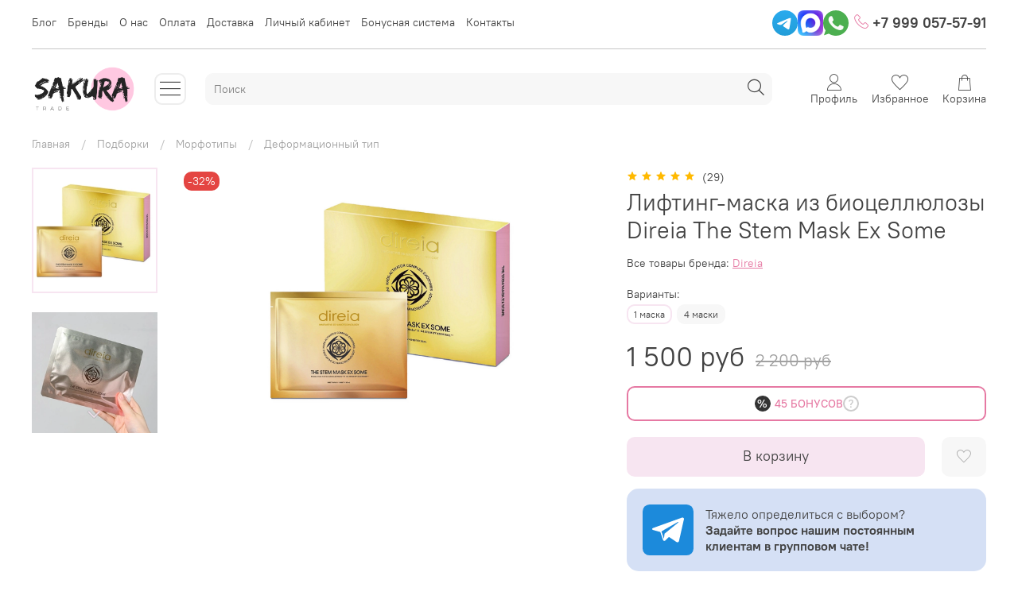

--- FILE ---
content_type: text/html; charset=utf-8
request_url: https://sakuratrade.ru/product/lifting-maska-iz-biocellyulozy-s-ionami-platiny-direia-4-sht
body_size: 99189
content:
<!DOCTYPE html>
<html
  style="
    --color-btn-bg:#F7E5F1;
--color-btn-bg-is-dark:false;
--bg:#ffffff;
--bg-is-dark:false;

--color-text: var(--color-text-dark);
--color-text-minor-shade: var(--color-text-dark-minor-shade);
--color-text-major-shade: var(--color-text-dark-major-shade);
--color-text-half-shade: var(--color-text-dark-half-shade);

--color-notice-warning-is-dark:false;
--color-notice-success-is-dark:false;
--color-notice-error-is-dark:false;
--color-notice-info-is-dark:false;
--color-form-controls-bg:var(--bg);
--color-form-controls-bg-disabled:var(--bg-minor-shade);
--color-form-controls-border-color:var(--bg-half-shade);
--color-form-controls-color:var(--color-text);
--is-editor:false;


  "
  >
  <head><meta data-config="{&quot;product_id&quot;:290484696}" name="page-config" content="" /><meta data-config="{&quot;money_with_currency_format&quot;:{&quot;delimiter&quot;:&quot; &quot;,&quot;separator&quot;:&quot;.&quot;,&quot;format&quot;:&quot;%n %u&quot;,&quot;unit&quot;:&quot;руб&quot;,&quot;show_price_without_cents&quot;:1},&quot;currency_code&quot;:&quot;RUR&quot;,&quot;currency_iso_code&quot;:&quot;RUB&quot;,&quot;default_currency&quot;:{&quot;title&quot;:&quot;Российский рубль&quot;,&quot;code&quot;:&quot;RUR&quot;,&quot;rate&quot;:1.0,&quot;format_string&quot;:&quot;%n %u&quot;,&quot;unit&quot;:&quot;руб&quot;,&quot;price_separator&quot;:&quot;&quot;,&quot;is_default&quot;:true,&quot;price_delimiter&quot;:&quot;&quot;,&quot;show_price_with_delimiter&quot;:true,&quot;show_price_without_cents&quot;:true},&quot;facebook&quot;:{&quot;pixelActive&quot;:false,&quot;currency_code&quot;:&quot;RUB&quot;,&quot;use_variants&quot;:null},&quot;vk&quot;:{&quot;pixel_active&quot;:true,&quot;price_list_id&quot;:&quot;382273&quot;},&quot;new_ya_metrika&quot;:true,&quot;ecommerce_data_container&quot;:&quot;dataLayer&quot;,&quot;common_js_version&quot;:null,&quot;vue_ui_version&quot;:null,&quot;feedback_captcha_enabled&quot;:&quot;1&quot;,&quot;account_id&quot;:1173979,&quot;hide_items_out_of_stock&quot;:false,&quot;forbid_order_over_existing&quot;:true,&quot;minimum_items_price&quot;:null,&quot;enable_comparison&quot;:true,&quot;locale&quot;:&quot;ru&quot;,&quot;client_group&quot;:null,&quot;consent_to_personal_data&quot;:{&quot;active&quot;:true,&quot;obligatory&quot;:true,&quot;description&quot;:&quot;Я ознакомлен и согласен с условиями оферты и политики конфиденциальности.&quot;},&quot;recaptcha_key&quot;:&quot;6LfXhUEmAAAAAOGNQm5_a2Ach-HWlFKD3Sq7vfFj&quot;,&quot;recaptcha_key_v3&quot;:&quot;6LcZi0EmAAAAAPNov8uGBKSHCvBArp9oO15qAhXa&quot;,&quot;yandex_captcha_key&quot;:&quot;ysc1_ec1ApqrRlTZTXotpTnO8PmXe2ISPHxsd9MO3y0rye822b9d2&quot;,&quot;checkout_float_order_content_block&quot;:false,&quot;available_products_characteristics_ids&quot;:null,&quot;sber_id_app_id&quot;:&quot;5b5a3c11-72e5-4871-8649-4cdbab3ba9a4&quot;,&quot;theme_generation&quot;:4,&quot;quick_checkout_captcha_enabled&quot;:true,&quot;max_order_lines_count&quot;:500,&quot;sber_bnpl_min_amount&quot;:1000,&quot;sber_bnpl_max_amount&quot;:150000,&quot;counter_settings&quot;:{&quot;data_layer_name&quot;:&quot;dataLayer&quot;,&quot;new_counters_setup&quot;:false,&quot;add_to_cart_event&quot;:true,&quot;remove_from_cart_event&quot;:true,&quot;add_to_wishlist_event&quot;:true},&quot;site_setting&quot;:{&quot;show_cart_button&quot;:true,&quot;show_service_button&quot;:false,&quot;show_marketplace_button&quot;:false,&quot;show_quick_checkout_button&quot;:false},&quot;warehouses&quot;:[{&quot;id&quot;:4121686,&quot;title&quot;:&quot;Основной склад&quot;,&quot;array_index&quot;:0}],&quot;captcha_type&quot;:&quot;google&quot;,&quot;human_readable_urls&quot;:false}" name="shop-config" content="" /><meta name='js-evnvironment' content='production' /><meta name='default-locale' content='ru' /><meta name='insales-redefined-api-methods' content="[]" /><script type="text/javascript" src="https://static.insales-cdn.com/assets/static-versioned/v3.72/static/libs/lodash/4.17.21/lodash.min.js"></script>
<!--InsalesCounter -->
<script type="text/javascript">
(function() {
  if (typeof window.__insalesCounterId !== 'undefined') {
    return;
  }

  try {
    Object.defineProperty(window, '__insalesCounterId', {
      value: 1173979,
      writable: true,
      configurable: true
    });
  } catch (e) {
    console.error('InsalesCounter: Failed to define property, using fallback:', e);
    window.__insalesCounterId = 1173979;
  }

  if (typeof window.__insalesCounterId === 'undefined') {
    console.error('InsalesCounter: Failed to set counter ID');
    return;
  }

  let script = document.createElement('script');
  script.async = true;
  script.src = '/javascripts/insales_counter.js?7';
  let firstScript = document.getElementsByTagName('script')[0];
  firstScript.parentNode.insertBefore(script, firstScript);
})();
</script>
<!-- /InsalesCounter -->
      <script>gtmDataLayer = []; gtmDataLayer.push({
      'ecommerce': {
        'detail': {
          'products': [{"id":"290484696","name":"Лифтинг-маска из биоцеллюлозы Direia The Stem Mask Ex Some","category":"Каталог/Подборки/Морфотипы/Деформационный тип","price":"1500.0"}]
         }
       }
    });</script>
      <!-- Google Tag Manager -->
      <script>(function(w,d,s,l,i){w[l]=w[l]||[];w[l].push({'gtm.start':
      new Date().getTime(),event:'gtm.js'});var f=d.getElementsByTagName(s)[0],
      j=d.createElement(s),dl=l!='dataLayer'?'&l='+l:'';j.async=true;j.src=
      'https://www.googletagmanager.com/gtm.js?id='+i+dl;f.parentNode.insertBefore(j,f);
      })(window,document,'script','gtmDataLayer','GTM-5T7ZLND');
      </script>
      <!-- End Google Tag Manager -->
    <script type="text/javascript">
      (function() {
        var fileref = document.createElement('script');
        fileref.setAttribute("type","text/javascript");
        fileref.setAttribute("src", 'https://cdn.popt.in/pixel.js?id=b143daa5336f4');
        document.getElementsByTagName("head")[0].appendChild(fileref);
      })();
    </script>

    <script type="text/javascript">
      (function() {
        var fileref = document.createElement('script');
        fileref.setAttribute("type","text/javascript");
        fileref.setAttribute("src", 'https://insalesapp.ws24.pro/script.js');
        document.getElementsByTagName("head")[0].appendChild(fileref);
      })();
    </script>

    <script type="text/javascript">
      (function() {
        var fileref = document.createElement('script');
        fileref.setAttribute("type","text/javascript");
        fileref.setAttribute("src", 'https://pnn.insales-tech.ru/pnn/pnn.js');
        document.getElementsByTagName("head")[0].appendChild(fileref);
      })();
    </script>

    <script type="text/javascript">
      (function() {
        
				if(!window.jQuery){
					var script = document.createElement('script');
					script.src = "https://ajax.googleapis.com/ajax/libs/jquery/3.3.1/jquery.min.js";
					script.async = false;
					document.head.appendChild(script);
				}
      })();
    </script>

    <script type="text/javascript">
      (function() {
        var fileref = document.createElement('script');
        fileref.setAttribute("type","text/javascript");
        fileref.setAttribute("src", 'https://widget.cloudpayments.ru/bundles/cloudpayments');
        document.getElementsByTagName("head")[0].appendChild(fileref);
      })();
    </script>

    <script type="text/javascript">
      (function() {
        var fileref = document.createElement('script');
        fileref.setAttribute("type","text/javascript");
        fileref.setAttribute("src", 'https://insales.cloudpayments.ru/sweetalert2.min.js');
        document.getElementsByTagName("head")[0].appendChild(fileref);
      })();
    </script>

    <script type="text/javascript">
      (function() {
        var fileref = document.createElement('script');
        fileref.setAttribute("type","text/javascript");
        fileref.setAttribute("src", 'https://cdnjs.cloudflare.com/ajax/libs/core-js/2.4.1/core.js');
        document.getElementsByTagName("head")[0].appendChild(fileref);
      })();
    </script>

    <script type="text/javascript">
      (function() {
        script = document.createElement('script');script.src = 'https://insales.cloudpayments.ru/appjs?insales_id=1173979';script.async = false;document.head.appendChild(script);
      })();
    </script>

    <!-- meta -->
<meta charset="UTF-8" /><title>Лифтинг-маска из биоцеллюлозы Direia The Stem Mask Ex Some купить в интернет-магазине Sakura Trade
</title><meta name="description" content="Лифтинг-маска из биоцеллюлозы Direia The Stem Mask Ex Some купить в интернет-магазине японской косметики Sakura Trade.  🚚 Заказать доставкой по Москве, СПб и всей РФ. ✅ 100% оригинал!
"/>
<meta data-config="{&quot;static-versioned&quot;: &quot;1.38&quot;}" name="theme-meta-data" content="">
<meta name="robots" content="index,follow" />
<meta http-equiv="X-UA-Compatible" content="IE=edge,chrome=1" />
<meta name="viewport" content="width=device-width, initial-scale=1.0" />
<meta name="SKYPE_TOOLBAR" content="SKYPE_TOOLBAR_PARSER_COMPATIBLE" />
<meta name="format-detection" content="telephone=no">

<!-- canonical url--><link rel="canonical" href="https://sakuratrade.ru/product/lifting-maska-iz-biocellyulozy-s-ionami-platiny-direia-4-sht"/>


<!-- rss feed-->
    <meta property="og:title" content="Лифтинг-маска из биоцеллюлозы Direia The Stem Mask Ex Some">
    <meta property="og:type" content="website">
    <meta property="og:url" content="https://sakuratrade.ru/product/lifting-maska-iz-biocellyulozy-s-ionami-platiny-direia-4-sht">

    
      <meta property="og:image" content="https://static.insales-cdn.com/images/products/1/1119/775988319/imgonline-com-ua-AutoEnrich-ki7tvZN2fKErHIs.jpg">
    




<!-- icons-->
<link rel="icon" type="image/png" sizes="120x120" href="https://static.insales-cdn.com/assets/1/5221/6411365/1769481895/favicon.png" /><style media="screen">
  @supports (content-visibility: hidden) {
    body:not(.settings_loaded) {
      content-visibility: hidden;
    }
  }
  @supports not (content-visibility: hidden) {
    body:not(.settings_loaded) {
      visibility: hidden;
    }
  }
</style>

  <meta name='product-id' content='290484696' />
</head>
  <body data-multi-lang="false">
    <noscript>
<div class="njs-alert-overlay">
  <div class="njs-alert-wrapper">
    <div class="njs-alert">
      <p></p>
    </div>
  </div>
</div>
</noscript>

    <div class="page_layout page_layout-clear ">
      <header>
      
        <div
  class="layout widget-type_system_widget_v4_banner_top_1"
  style="--banner-img:'https://static.insales-cdn.com/files/1/4784/29602480/original/Бесплатная__2_.png'; --banner-img-m:'https://static.insales-cdn.com/files/1/4698/29602394/original/Untitled_design_31_.png'; --banner-close-bg:#EB86C8; --banner-close-bg-is-dark:true; --banner-close-bg-minor-shade:#f0a4d5; --banner-close-bg-minor-shade-is-light:true; --banner-close-bg-major-shade:#f5c3e4; --banner-close-bg-major-shade-is-light:true; --banner-close-bg-half-shade:#ffffff; --banner-close-bg-half-shade-is-light:true; --layout-wide-bg:true; --layout-pt:0vw; --layout-pb:0vw; --layout-wide-content:true; --layout-edge:true; --hide-desktop:true; --hide-mobile:true;"
  data-widget-drop-item-id="62630752"
  
  >
  <div class="layout__content">
    


<div class="banner-top" data-id-desktop="banner-top-62720648-Бесплатная__2_png" data-id-mobile="banner-top-62720648-Untitled_design_31_png">
  <div class="banner-top__item ">
    
    <a href="#" class="banner-top__item-image">
      
        
        
            <picture>
              <source media="(min-width:769px)"
                      srcset="https://static.insales-cdn.com/r/vmOYrpGcWQo/rs:fit:1920:0:1/q:100/plain/files/1/4784/29602480/original/%D0%91%D0%B5%D1%81%D0%BF%D0%BB%D0%B0%D1%82%D0%BD%D0%B0%D1%8F__2_.png@webp"
                      type="image/webp" loading="lazy">
              
              <source media="(max-width:768px)"
                      srcset="https://static.insales-cdn.com/r/7uGqUMjxo0A/rs:fit:768:0:1/q:100/plain/files/1/4698/29602394/original/Untitled_design_31_.png@webp"
                      type="image/webp" loading="lazy">
              
              <img
                   src="https://static.insales-cdn.com/r/CJxomkjg3y0/rs:fit:1920:0:1/q:100/plain/files/1/4784/29602480/original/%D0%91%D0%B5%D1%81%D0%BF%D0%BB%D0%B0%D1%82%D0%BD%D0%B0%D1%8F__2_.png@png"
                   loading="lazy" alt="">
            </picture>
            <object class="banner-top__link">
              <button class="button button_size-l js-banner-top-close">
                <span class="icon icon-times"></span>
              </button>
            </object>
        
        </a>
      
  </div>
</div>


  </div>
</div>

      
        <div
  class="layout widget-type_widget_v4_header_8_fefc7f2584cf656f57e4045fa36eadf7"
  style="--logo-img:'https://static.insales-cdn.com/files/1/3675/29347419/original/Untitled_design_20__1_.png'; --logo-max-width:130px; --live-search:true; --hide-menu:false; --show-top-panel:true; --hide-search:false; --hide-language:false; --hide-personal:false; --hide-compare:true; --hide-favorite:false; --hide-menu-photo:true; --bg-cat-menu:#FFFFFF; --bg-cat-menu-is-light:true; --bg-cat-menu-minor-shade:#f7f7f7; --bg-cat-menu-minor-shade-is-light:true; --bg-cat-menu-major-shade:#ededed; --bg-cat-menu-major-shade-is-light:true; --bg-cat-menu-half-shade:#808080; --bg-cat-menu-half-shade-is-dark:true; --layout-wide-bg:true; --img-border-radius:0px; --layout-pt:1vw; --layout-pb:1vw; --layout-wide-content:false; --mobile-panel-right-btn:cart; --hide-desktop:false; --hide-mobile:false;"
  data-widget-drop-item-id="62630753"
  
  >
  <div class="layout__content">
    <!-- -->









  <div class="filling-block"></div>
<div class="header " id="header-with-left-menu">
  
  <div class="header__area-top-panel">
    
<div class="top-panel">
	<div class="top-panel__menu">
      
      <ul class="header__menu js-cut-list" data-navigation data-menu-handle="main-menu">
        
        <li class="header__menu-item" data-navigation-item data-menu-item-id="20592783">
          <div class="header__menu-controls">
            <a href="/blogs/blog" class="header__menu-link " data-navigation-link="/blogs/blog">
              Блог
            </a>
          </div>
        </li>
        
        <li class="header__menu-item" data-navigation-item data-menu-item-id="14974950">
          <div class="header__menu-controls">
            <a href="https://sakuratrade.ru/collection/brendy" class="header__menu-link " data-navigation-link="https://sakuratrade.ru/collection/brendy">
              Бренды
            </a>
          </div>
        </li>
        
        <li class="header__menu-item" data-navigation-item data-menu-item-id="14747353">
          <div class="header__menu-controls">
            <a href="/page/about-us" class="header__menu-link " data-navigation-link="/page/about-us">
              О нас
            </a>
          </div>
        </li>
        
        <li class="header__menu-item" data-navigation-item data-menu-item-id="14747356">
          <div class="header__menu-controls">
            <a href="/page/payment" class="header__menu-link " data-navigation-link="/page/payment">
              Оплата
            </a>
          </div>
        </li>
        
        <li class="header__menu-item" data-navigation-item data-menu-item-id="24013504">
          <div class="header__menu-controls">
            <a href="/page/dostavka" class="header__menu-link " data-navigation-link="/page/dostavka">
              Доставка
            </a>
          </div>
        </li>
        
        <li class="header__menu-item" data-navigation-item data-menu-item-id="14747357">
          <div class="header__menu-controls">
            <a href="/client_account/login" class="header__menu-link " data-navigation-link="/client_account/login">
              Личный кабинет
            </a>
          </div>
        </li>
        
        <li class="header__menu-item" data-navigation-item data-menu-item-id="28150017">
          <div class="header__menu-controls">
            <a href="/page/bonus-system" class="header__menu-link " data-navigation-link="/page/bonus-system">
              Бонусная система
            </a>
          </div>
        </li>
        
        <li class="header__menu-item" data-navigation-item data-menu-item-id="14747354">
          <div class="header__menu-controls">
            <a href="/page/contacts" class="header__menu-link " data-navigation-link="/page/contacts">
              Контакты
            </a>
          </div>
        </li>
        
      </ul>
      
  	</div>
  	<div class="top-panel__phones">
      <ul>
        
        <li class="social-line_header">
          	<a class="tg-value" href="https://t.me/Sakuratrade_sluzhba_zaboty"><svg xmlns="http://www.w3.org/2000/svg" version="1.1" xmlns:xlink="http://www.w3.org/1999/xlink" width="512" height="512" x="0" y="0" viewBox="0 0 512 512" style="enable-background:new 0 0 512 512" xml:space="preserve" class=""><g><linearGradient id="a" x1="-1980.761" x2="-1980.761" y1="6242.157" y2="6241.649" gradientTransform="matrix(1000 0 0 -1000 1981017 6242157)" gradientUnits="userSpaceOnUse"><stop offset="0" stop-color="#2aabee"></stop><stop offset="1" stop-color="#229ed9"></stop></linearGradient><g fill-rule="evenodd" clip-rule="evenodd"><circle cx="256" cy="256" r="256" fill="url(#a)" opacity="1" data-original="url(#a)" class=""></circle><path fill="#ffffff" d="M115.88 253.298c74.629-32.515 124.394-53.951 149.293-64.307 71.094-29.57 85.867-34.707 95.495-34.877 2.118-.037 6.853.488 9.92 2.977 4.55 3.692 4.576 11.706 4.071 17.01-3.853 40.48-20.523 138.713-29.004 184.051-3.589 19.184-10.655 25.617-17.495 26.246-14.866 1.368-26.155-9.825-40.554-19.263-22.531-14.77-35.26-23.964-57.131-38.376-25.275-16.656-8.89-25.81 5.514-40.771 3.77-3.915 69.271-63.494 70.539-68.899.159-.676.306-3.196-1.191-4.526s-3.706-.876-5.3-.514c-2.26.513-38.254 24.304-107.982 71.372-10.217 7.016-19.471 10.434-27.762 10.255-9.141-.197-26.723-5.168-39.794-9.417-16.032-5.211-28.774-7.967-27.664-16.817.578-4.611 6.926-9.325 19.045-14.144z" opacity="1" data-original="#ffffff" class=""></path></g></g></svg></a>
            <a class="max-value" href="https://max.ru/u/f9LHodD0cOIN0rHmnmdjE0GFdG9LJTCE8ODQx55o7UwIK8hSmOxeQxbz3gw"><img src="https://max.ru/s/img/big-logo.png"></a>
            <a class="wa-value" href="https://wa.me/79990575791"><svg xmlns="http://www.w3.org/2000/svg" version="1.1" xmlns:xlink="http://www.w3.org/1999/xlink" width="512" height="512" x="0" y="0" viewBox="0 0 512 512" style="enable-background:new 0 0 512 512" xml:space="preserve" class=""><g><path d="M256.064 0h-.128C114.784 0 0 114.816 0 256c0 56 18.048 107.904 48.736 150.048l-31.904 95.104 98.4-31.456C155.712 496.512 204 512 256.064 512 397.216 512 512 397.152 512 256S397.216 0 256.064 0z" style="" fill="#4caf50" data-original="#4caf50" class=""></path><path d="M405.024 361.504c-6.176 17.44-30.688 31.904-50.24 36.128-13.376 2.848-30.848 5.12-89.664-19.264-75.232-31.168-123.68-107.616-127.456-112.576-3.616-4.96-30.4-40.48-30.4-77.216s18.656-54.624 26.176-62.304c6.176-6.304 16.384-9.184 26.176-9.184 3.168 0 6.016.16 8.576.288 7.52.32 11.296.768 16.256 12.64 6.176 14.88 21.216 51.616 23.008 55.392 1.824 3.776 3.648 8.896 1.088 13.856-2.4 5.12-4.512 7.392-8.288 11.744-3.776 4.352-7.36 7.68-11.136 12.352-3.456 4.064-7.36 8.416-3.008 15.936 4.352 7.36 19.392 31.904 41.536 51.616 28.576 25.44 51.744 33.568 60.032 37.024 6.176 2.56 13.536 1.952 18.048-2.848 5.728-6.176 12.8-16.416 20-26.496 5.12-7.232 11.584-8.128 18.368-5.568 6.912 2.4 43.488 20.48 51.008 24.224 7.52 3.776 12.48 5.568 14.304 8.736 1.792 3.168 1.792 18.048-4.384 35.52z" style="" fill="#fafafa" data-original="#fafafa" class=""></path></g></svg></a>
        </li>

        
        
        <li>
        	<a class="phone-value" href="tel:+79990575791"><span class="icon icon-phone" style="color: var(--color-accent-text)"></span> +7 999 057-57-91</a>
        </li>
        
      </ul>
  	</div>
</div>

  </div>
  
  <div class="header__content ">
    <div class="header__area-logo">
      
  
    
      <a href=" / " class="header__logo">
        <img src="https://static.insales-cdn.com/files/1/3675/29347419/original/Untitled_design_20__1_.png" alt="Sakura Trade" title="Sakura Trade" />
      </a>
    
  

    </div>
    <div class="header__area-show-menu">
      <button class="header__show-menu-btn js-toggle-cat-menu">
        <span class="icon icon-bars _show"></span>
      	<span class="icon icon-times _hide"></span>
      </button>
    </div>
    <div class="header__area-search">
		
<div class="header__search">
  <form action="/search" method="get" class="header__search-form">
    <input type="text" autocomplete="off"  data-search-field  class="form-control form-control_size-l header__search-field" name="q" value="" placeholder="Поиск" />
    <input type="hidden" name="lang" value="ru">
    <div class="header__search__results" data-search-result></div>
  </form>
  <button type="button" class="header__search-btn js-start-search">
    <span class="icon icon-search _show"></span>
  </button>
</div>

    </div>
    <div class="header__area-languages">
    	
  

    </div>
    <div class="header__area-controls">
      
            <a href="/client_account/orders" class="header__control-btn header__cabinet">
              <span class="icon icon-user"></span>
              <span class="header__control-text">Профиль</span>
            </a>
          

          
          
          

          
            <a href="/favorites" class="header__control-btn header__favorite">
              <span class="icon icon-favorites">
                <span class="header__control-bage favorites-empty" data-ui-favorites-counter>0</span>
              </span>
              <span class="header__control-text">Избранное</span>
            </a>
          

          <a href="/cart_items" class="header__control-btn header__cart">
            <span class="icon icon-cart">
              <span class="header__control-bage cart-empty" data-cart-positions-count></span>
            </span>
            <span class="header__control-text">Корзина</span>
          </a>

          
          <a href="tel:НапишитенаWA" class="header__control-btn header__mobile-phone">
            <span class="icon icon-phone"></span>
          </a>
          
    </div>
  </div>
  <div class="header-cat-menu _hide">
    
<div class="collections_menu">
  <div class="collections_menu_all">
    <div class="collections_menu_all_item item_all">
      <a href="/collection/all">Каталог</a>
    </div>
     
      <div class="collections_menu_all_item">
        <a href="/collection/uhod-za-litsom">
          <span>Уход для лица</span>
          
          <span class="icon icon-angle-right"></span>
          
        </a>
        
        <div class="collections_menu_all_item_subcolls">
          
          <div class="collections_menu_all_item_subcolls_block">
          
            <ul class="subcoll_wrapper subcoll_level2">
              <li class="subcoll_wrapper_head"><a href="/collection/ochischenie">Очищение для лица</a></li>
              
              <ul class="subcoll_wrapper subcoll_level3">
                
                <li><a href="/collection/snyatie-makiyazha">Для снятия макияжа</a></li>
                
                <li><a href="/collection/gidrofilnoe-maslo">Гидрофильное масло</a></li>
                
                <li><a href="/collection/geli-dlya-umyvaniya">Гели для умывания</a></li>
                
                <li><a href="/collection/penki-dlya-umyvaniya">Пенки для умывания</a></li>
                
                <li><a href="/collection/mylo-dlya-litsa">Мыло для лица</a></li>
                
              </ul>
              
            </ul>
            
            <ul class="subcoll_wrapper subcoll_level2">
              <li class="subcoll_wrapper_head"><a href="/collection/otshelushivanie-dlya-litsa">Отшелушивание для лица</a></li>
              
              <ul class="subcoll_wrapper subcoll_level3">
                
                <li><a href="/collection/piling-dlya-litsa">Пилинги</a></li>
                
                <li><a href="/collection/enzimnaya-pudra">Энзимные пудры</a></li>
                
              </ul>
              
            </ul>
            
            <ul class="subcoll_wrapper subcoll_level2">
              <li class="subcoll_wrapper_head"><a href="/collection/tonizirovanie-dlya-litsa">Тонизирование для лица</a></li>
              
              <ul class="subcoll_wrapper subcoll_level3">
                
                <li><a href="/collection/losony">Лосьоны и тоники</a></li>
                
                <li><a href="/collection/misty-i-sprei-dlya-litsa">Мисты и спреи для лица</a></li>
                
                <li><a href="/collection/bustery">Бустеры</a></li>
                
              </ul>
              
            </ul>
            
            <ul class="subcoll_wrapper subcoll_level2">
              <li class="subcoll_wrapper_head"><a href="/collection/syvorotki">Сыворотки для лица</a></li>
              
              <ul class="subcoll_wrapper subcoll_level3">
                
                <li><a href="/collection/essentsii-dlya-litsa">Сыворотки и эссенции</a></li>
                
                <li><a href="/collection/emulsii-dlya-litsa">Эмульсии</a></li>
                
              </ul>
              
            </ul>
            
            <ul class="subcoll_wrapper subcoll_level2">
              <li class="subcoll_wrapper_head"><a href="/collection/kremy">Кремы для лица</a></li>
              
              <ul class="subcoll_wrapper subcoll_level3">
                
                <li><a href="/collection/kremy-i-geli">Кремы и гели</a></li>
                
                <li><a href="/collection/molochko-i-emulsii">Молочко и эмульсии</a></li>
                
                <li><a href="/collection/sredstva-lokalnogo-deystviya">Средства локального действия</a></li>
                
              </ul>
              
            </ul>
            
            <ul class="subcoll_wrapper subcoll_level2">
              <li class="subcoll_wrapper_head"><a href="/collection/dlya-kozhi-vokrug-glaz">Для кожи вокруг глаз</a></li>
              
              <ul class="subcoll_wrapper subcoll_level3">
                
                <li><a href="/collection/kremy-dlya-vek">Кремы для век</a></li>
                
                <li><a href="/collection/syvorotki-dlya-vek">Сыворотки для век</a></li>
                
                <li><a href="/collection/patchi-dlya-vek">Патчи для век</a></li>
                
                <li><a href="/collection/sredstva-dlya-resnits-i-brovey">Средства для ресниц и бровей</a></li>
                
              </ul>
              
            </ul>
            
            <ul class="subcoll_wrapper subcoll_level2">
              <li class="subcoll_wrapper_head"><a href="/collection/maski-dlya-litsa">Маски для лица</a></li>
              
              <ul class="subcoll_wrapper subcoll_level3">
                
                <li><a href="/collection/tkanevye-maski">Тканевые маски</a></li>
                
                <li><a href="/collection/gelevye-maski">Гелевые маски</a></li>
                
                <li><a href="/collection/kremovye-maski">Кремовые маски</a></li>
                
                <li><a href="/collection/nochnye-maski">Ночные маски</a></li>
                
                <li><a href="/collection/karboksiterapiya">Карбокситерапия</a></li>
                
              </ul>
              
            </ul>
            
            <ul class="subcoll_wrapper subcoll_level2">
              <li class="subcoll_wrapper_head"><a href="/collection/sredstva-dlya-massazha">Средства для массажа</a></li>
              
            </ul>
            
            <ul class="subcoll_wrapper subcoll_level2">
              <li class="subcoll_wrapper_head"><a href="/collection/zaschita-ot-solntsa">Защита от солнца</a></li>
              
            </ul>
            
            <ul class="subcoll_wrapper subcoll_level2">
              <li class="subcoll_wrapper_head"><a href="/collection/bjyuti-devajsy">Массажеры и аксессуары для лица</a></li>
              
            </ul>
            
          </div>
          
        </div>
        
      </div>
     
      <div class="collections_menu_all_item">
        <a href="/collection/uhod-za-telom">
          <span>Уход для тела</span>
          
          <span class="icon icon-angle-right"></span>
          
        </a>
        
        <div class="collections_menu_all_item_subcolls">
          
          <div class="collections_menu_all_item_subcolls_block">
          
            <ul class="subcoll_wrapper subcoll_level2">
              <li class="subcoll_wrapper_head"><a href="/collection/uvlazhnenie-i-pitanie-dlya-tela">Увлажнение и питание для тела</a></li>
              
              <ul class="subcoll_wrapper subcoll_level3">
                
                <li><a href="/collection/kremy-dlya-tela">Кремы для тела</a></li>
                
                <li><a href="/collection/katalog-2-4d6b55">Лосьоны и молочко для тела</a></li>
                
                <li><a href="/collection/misty-i-sprei-dlya-tela">Мисты и спреи для тела</a></li>
                
                <li><a href="/collection/masla-dlya-tela">Масла для тела</a></li>
                
                <li><a href="/collection/katalog-2-4b87d2">Средства для коррекции фигуры</a></li>
                
              </ul>
              
            </ul>
            
            <ul class="subcoll_wrapper subcoll_level2">
              <li class="subcoll_wrapper_head"><a href="/collection/katalog-2-9a985b">Очищение для тела</a></li>
              
              <ul class="subcoll_wrapper subcoll_level3">
                
                <li><a href="/collection/intimnaya-gigiena">Средства для интимной гигиены</a></li>
                
                <li><a href="/collection/dlya-polosti-rta-i-zubov">Уход за полостью рта и зубов</a></li>
                
                <li><a href="/collection/dlya-vann">Для ванн</a></li>
                
              </ul>
              
            </ul>
            
            <ul class="subcoll_wrapper subcoll_level2">
              <li class="subcoll_wrapper_head"><a href="/collection/uhod-za-rukami">Уход для рук</a></li>
              
              <ul class="subcoll_wrapper subcoll_level3">
                
                <li><a href="/collection/krema-dlya-ruk">Кремы для рук</a></li>
                
                <li><a href="/collection/uvlazhnyayuschie-krema-dlya-ruk">Маски и перчатки для рук</a></li>
                
                <li><a href="/collection/uhod-dlya-nogtey">Уход для ногтей</a></li>
                
              </ul>
              
            </ul>
            
            <ul class="subcoll_wrapper subcoll_level2">
              <li class="subcoll_wrapper_head"><a href="/collection/massazhery-i-aksessuary-dlya-tela">Массажеры и аксессуары для тела</a></li>
              
            </ul>
            
          </div>
          
        </div>
        
      </div>
     
      <div class="collections_menu_all_item">
        <a href="/collection/uhod-za-volosami">
          <span>Уход для волос</span>
          
          <span class="icon icon-angle-right"></span>
          
        </a>
        
        <div class="collections_menu_all_item_subcolls">
          
          <div class="collections_menu_all_item_subcolls_block">
          
            <ul class="subcoll_wrapper subcoll_level2">
              <li class="subcoll_wrapper_head"><a href="/collection/shampuni">Шампуни</a></li>
              
            </ul>
            
            <ul class="subcoll_wrapper subcoll_level2">
              <li class="subcoll_wrapper_head"><a href="/collection/balzamy-dlya-volos">Кондиционеры и бальзамы</a></li>
              
            </ul>
            
            <ul class="subcoll_wrapper subcoll_level2">
              <li class="subcoll_wrapper_head"><a href="/collection/maski-dlya-volos">Дополнительный уход для волос</a></li>
              
            </ul>
            
            <ul class="subcoll_wrapper subcoll_level2">
              <li class="subcoll_wrapper_head"><a href="/collection/uhod-dlya-kozhi-golovy">Уход для кожи головы</a></li>
              
            </ul>
            
            <ul class="subcoll_wrapper subcoll_level2">
              <li class="subcoll_wrapper_head"><a href="/collection/professionalnaya-kosmetika-dlya-volos">Профессиональная косметика для волос</a></li>
              
            </ul>
            
            <ul class="subcoll_wrapper subcoll_level2">
              <li class="subcoll_wrapper_head"><a href="/collection/rascheski-dlya-volos">Расчески для волос</a></li>
              
            </ul>
            
          </div>
          
        </div>
        
      </div>
     
      <div class="collections_menu_all_item">
        <a href="/collection/vitaminy-i-bady">
          <span>Витамины и БАДы</span>
          
          <span class="icon icon-angle-right"></span>
          
        </a>
        
        <div class="collections_menu_all_item_subcolls">
          
          <div class="collections_menu_all_item_subcolls_block">
          
            <ul class="subcoll_wrapper subcoll_level2">
              <li class="subcoll_wrapper_head"><a href="/collection/aodziru">Аодзиру</a></li>
              
            </ul>
            
            <ul class="subcoll_wrapper subcoll_level2">
              <li class="subcoll_wrapper_head"><a href="/collection/vitamin-c">Витамин C</a></li>
              
            </ul>
            
            <ul class="subcoll_wrapper subcoll_level2">
              <li class="subcoll_wrapper_head"><a href="/collection/vodorod">Водород</a></li>
              
            </ul>
            
            <ul class="subcoll_wrapper subcoll_level2">
              <li class="subcoll_wrapper_head"><a href="/collection/kollagen">Коллаген</a></li>
              
            </ul>
            
            <ul class="subcoll_wrapper subcoll_level2">
              <li class="subcoll_wrapper_head"><a href="/collection/omega-3-dha-epa">Омега, DHA, EPA</a></li>
              
            </ul>
            
            <ul class="subcoll_wrapper subcoll_level2">
              <li class="subcoll_wrapper_head"><a href="/collection/platsenta">Плацента</a></li>
              
            </ul>
            
            <ul class="subcoll_wrapper subcoll_level2">
              <li class="subcoll_wrapper_head"><a href="/collection/enzimy">Энзимы</a></li>
              
            </ul>
            
            <ul class="subcoll_wrapper subcoll_level2">
              <li class="subcoll_wrapper_head"><a href="/collection/kompleksy-vitaminov">Комплексы витаминов</a></li>
              
            </ul>
            
            <ul class="subcoll_wrapper subcoll_level2">
              <li class="subcoll_wrapper_head"><a href="/collection/bady-dlya-immuniteta">Для иммунитета</a></li>
              
            </ul>
            
            <ul class="subcoll_wrapper subcoll_level2">
              <li class="subcoll_wrapper_head"><a href="/collection/vitaminy-dlya-pamyati">Для памяти</a></li>
              
            </ul>
            
            <ul class="subcoll_wrapper subcoll_level2">
              <li class="subcoll_wrapper_head"><a href="/collection/vitaminy-dlya-energii">Для энергии</a></li>
              
            </ul>
            
            <ul class="subcoll_wrapper subcoll_level2">
              <li class="subcoll_wrapper_head"><a href="/collection/vitaminy-ot-stressa">От стресса</a></li>
              
            </ul>
            
            <ul class="subcoll_wrapper subcoll_level2">
              <li class="subcoll_wrapper_head"><a href="/collection/bady-dlya-zdorovya-glaz">Для глаз</a></li>
              
            </ul>
            
            <ul class="subcoll_wrapper subcoll_level2">
              <li class="subcoll_wrapper_head"><a href="/collection/bady-dlya-zdorovya-serdtsa">Для сердца и сосудов</a></li>
              
            </ul>
            
            <ul class="subcoll_wrapper subcoll_level2">
              <li class="subcoll_wrapper_head"><a href="/collection/bady-dlya-pishchevareniya-i-diety">Для кишечника и диеты</a></li>
              
            </ul>
            
            <ul class="subcoll_wrapper subcoll_level2">
              <li class="subcoll_wrapper_head"><a href="/collection/bady-dlya-pecheni-i-podzheludochnoy">Для печени</a></li>
              
            </ul>
            
            <ul class="subcoll_wrapper subcoll_level2">
              <li class="subcoll_wrapper_head"><a href="/collection/bady-dlya-sustavov">Для суставов</a></li>
              
            </ul>
            
            <ul class="subcoll_wrapper subcoll_level2">
              <li class="subcoll_wrapper_head"><a href="/collection/bady-dlya-kozhi">Для кожи</a></li>
              
            </ul>
            
            <ul class="subcoll_wrapper subcoll_level2">
              <li class="subcoll_wrapper_head"><a href="/collection/vitaminy-dlja-volos-i-nogtej">Для волос и ногтей</a></li>
              
            </ul>
            
            <ul class="subcoll_wrapper subcoll_level2">
              <li class="subcoll_wrapper_head"><a href="/collection/vitaminnye-zhele">Витаминные желе</a></li>
              
            </ul>
            
            <ul class="subcoll_wrapper subcoll_level2">
              <li class="subcoll_wrapper_head"><a href="/collection/protein">Протеин</a></li>
              
            </ul>
            
          </div>
          
        </div>
        
      </div>
     
      <div class="collections_menu_all_item">
        <a href="/collection/massazhery">
          <span>Бьюти-девайсы</span>
          
        </a>
        
        <div class="collections_menu_all_item_subcolls">
          
        </div>
        
      </div>
     
      <div class="collections_menu_all_item">
        <a href="/collection/dekorativnaya-kosmetika">
          <span>Декоративная косметика</span>
          
          <span class="icon icon-angle-right"></span>
          
        </a>
        
        <div class="collections_menu_all_item_subcolls">
          
          <div class="collections_menu_all_item_subcolls_block">
          
            <ul class="subcoll_wrapper subcoll_level2">
              <li class="subcoll_wrapper_head"><a href="/collection/prajmery-dlja-lica">Праймеры для лица</a></li>
              
            </ul>
            
            <ul class="subcoll_wrapper subcoll_level2">
              <li class="subcoll_wrapper_head"><a href="/collection/tonalnye-krema">Тональные кремы</a></li>
              
            </ul>
            
            <ul class="subcoll_wrapper subcoll_level2">
              <li class="subcoll_wrapper_head"><a href="/collection/bb-krema">BB крема</a></li>
              
            </ul>
            
            <ul class="subcoll_wrapper subcoll_level2">
              <li class="subcoll_wrapper_head"><a href="/collection/bleski-dlya-gub">Блески, помады, уход для губ</a></li>
              
            </ul>
            
          </div>
          
        </div>
        
      </div>
     
      <div class="collections_menu_all_item">
        <a href="/collection/nabory">
          <span>Наборы</span>
          
          <span class="icon icon-angle-right"></span>
          
        </a>
        
        <div class="collections_menu_all_item_subcolls">
          
          <div class="collections_menu_all_item_subcolls_block">
          
            <ul class="subcoll_wrapper subcoll_level2">
              <li class="subcoll_wrapper_head"><a href="/collection/kosmeticheskie-nabory">Наборы косметики для лица</a></li>
              
            </ul>
            
            <ul class="subcoll_wrapper subcoll_level2">
              <li class="subcoll_wrapper_head"><a href="/collection/mini-nabory-dlya-litsa">Мини-наборы для лица</a></li>
              
            </ul>
            
            <ul class="subcoll_wrapper subcoll_level2">
              <li class="subcoll_wrapper_head"><a href="/collection/nabory-kosmetiki-dlya-volos">Наборы косметики для волос</a></li>
              
            </ul>
            
          </div>
          
        </div>
        
      </div>
     
      <div class="collections_menu_all_item">
        <a href="/collection/podborki">
          <span>Подборки</span>
          
          <span class="icon icon-angle-right"></span>
          
        </a>
        
        <div class="collections_menu_all_item_subcolls">
          
          <div class="collections_menu_all_item_subcolls_block">
          
            <ul class="subcoll_wrapper subcoll_level2">
              <li class="subcoll_wrapper_head"><a href="/collection/po-tipu-kozhi">По типу кожи</a></li>
              
              <ul class="subcoll_wrapper subcoll_level3">
                
                <li><a href="/collection/dlya-kombinirovannoy-kozhi">Для комбинированной кожи</a></li>
                
                <li><a href="/collection/dlya-suhoj-i-obezvozhennoj-kozhi">Для сухой и обезвоженной кожи</a></li>
                
                <li><a href="/collection/dlya-zhirnoy-kozhi">Для жирной кожи</a></li>
                
                <li><a href="/collection/dlya-chuvstvitelnoy-kozhi">Для чувствительной кожи</a></li>
                
                <li><a href="/collection/dlya-problemnoy-kozhi">Для проблемной кожи</a></li>
                
                <li><a href="/collection/dlya-podrostkovoy-kozhi">Для подростковой кожи</a></li>
                
              </ul>
              
            </ul>
            
            <ul class="subcoll_wrapper subcoll_level2">
              <li class="subcoll_wrapper_head"><a href="/collection/po-naznacheniyu">По назначению</a></li>
              
              <ul class="subcoll_wrapper subcoll_level3">
                
                <li><a href="/collection/antivozrastnaya-kosmetika">Антивозрастная косметика</a></li>
                
                <li><a href="/collection/naturalnyy-shelk-i-kosmetika-s-shelkom">Натуральный шелк и косметика с шелком</a></li>
                
                <li><a href="/collection/organicheskaya-kosmetika">Органическая и натуральная косметика</a></li>
                
                <li><a href="/collection/gipoallergennaya-kosmetika">Гипоаллергенная косметика</a></li>
                
                <li><a href="/collection/lechebnaya-kosmetika">Лечебная косметика</a></li>
                
                <li><a href="/collection/bezmaslyanaya-kosmetika1">Безмасляная косметика</a></li>
                
                <li><a href="/collection/osvetlyayuschaya-kosmetika">Осветляющая косметика</a></li>
                
                <li><a href="/collection/sredstva-ot-pigmentatsii">Средства от пигментации</a></li>
                
                <li><a href="/collection/sredstva-ot-akne">Средства от акне</a></li>
                
              </ul>
              
            </ul>
            
            <ul class="subcoll_wrapper subcoll_level2">
              <li class="subcoll_wrapper_head"><a href="/collection/morfotipy">Морфотипы</a></li>
              
              <ul class="subcoll_wrapper subcoll_level3">
                
                <li><a href="/collection/deformatsionnyy-tip">Деформационный тип</a></li>
                
                <li><a href="/collection/katalog-2-39e460">Мелкоморщинистый тип</a></li>
                
                <li><a href="/collection/katalog-2-c62f2c">Усталый тип</a></li>
                
                <li><a href="/collection/muskulnyy-tip">Мускульный тип</a></li>
                
              </ul>
              
            </ul>
            
            <ul class="subcoll_wrapper subcoll_level2">
              <li class="subcoll_wrapper_head"><a href="/collection/blogery-rekomenduyut">Блогеры рекомендуют</a></li>
              
              <ul class="subcoll_wrapper subcoll_level3">
                
                <li><a href="/collection/kollektsiya-miyabi">Коллекция Miyabi</a></li>
                
                <li><a href="/collection/kollektsiya-sert">Коллекция SERT</a></li>
                
              </ul>
              
            </ul>
            
            <ul class="subcoll_wrapper subcoll_level2">
              <li class="subcoll_wrapper_head"><a href="/collection/bestsellery-2025">Бестселлеры 2025</a></li>
              
            </ul>
            
          </div>
          
        </div>
        
      </div>
     
      <div class="collections_menu_all_item">
        <a href="/collection/brendy">
          <span>Бренды</span>
          
          <span class="icon icon-angle-right"></span>
          
        </a>
        
        <div class="collections_menu_all_item_subcolls">
          
          <div class="collections_menu_all_item_subcolls_block">
          
            <ul class="subcoll_wrapper subcoll_level2">
              <li class="subcoll_wrapper_head"><a href="/collection/afc">AFC</a></li>
              
            </ul>
            
            <ul class="subcoll_wrapper subcoll_level2">
              <li class="subcoll_wrapper_head"><a href="/collection/aishodo">Aishodo</a></li>
              
            </ul>
            
            <ul class="subcoll_wrapper subcoll_level2">
              <li class="subcoll_wrapper_head"><a href="/collection/alen-international">Alen International</a></li>
              
            </ul>
            
            <ul class="subcoll_wrapper subcoll_level2">
              <li class="subcoll_wrapper_head"><a href="/collection/amaranth">Amaranth (Dr. Soie)</a></li>
              
            </ul>
            
            <ul class="subcoll_wrapper subcoll_level2">
              <li class="subcoll_wrapper_head"><a href="/collection/apagard">Apagard</a></li>
              
            </ul>
            
            <ul class="subcoll_wrapper subcoll_level2">
              <li class="subcoll_wrapper_head"><a href="/collection/axxzia">Axxzia</a></li>
              
            </ul>
            
            <ul class="subcoll_wrapper subcoll_level2">
              <li class="subcoll_wrapper_head"><a href="/collection/bijou-de-mer">Bijou De Mer</a></li>
              
            </ul>
            
            <ul class="subcoll_wrapper subcoll_level2">
              <li class="subcoll_wrapper_head"><a href="/collection/cogit">Cogit</a></li>
              
            </ul>
            
            <ul class="subcoll_wrapper subcoll_level2">
              <li class="subcoll_wrapper_head"><a href="/collection/comoace">Comoace</a></li>
              
            </ul>
            
            <ul class="subcoll_wrapper subcoll_level2">
              <li class="subcoll_wrapper_head"><a href="/collection/cosmetex-roland">Cosmetex Roland</a></li>
              
            </ul>
            
            <ul class="subcoll_wrapper subcoll_level2">
              <li class="subcoll_wrapper_head"><a href="/collection/meishoku-detclear">Detclear</a></li>
              
            </ul>
            
            <ul class="subcoll_wrapper subcoll_level2">
              <li class="subcoll_wrapper_head"><a href="/collection/direia">Direia</a></li>
              
            </ul>
            
            <ul class="subcoll_wrapper subcoll_level2">
              <li class="subcoll_wrapper_head"><a href="/collection/dr-select">Dr.Select</a></li>
              
            </ul>
            
            <ul class="subcoll_wrapper subcoll_level2">
              <li class="subcoll_wrapper_head"><a href="/collection/ebis">Ebis</a></li>
              
            </ul>
            
            <ul class="subcoll_wrapper subcoll_level2">
              <li class="subcoll_wrapper_head"><a href="/collection/ekato">Ekato</a></li>
              
            </ul>
            
            <ul class="subcoll_wrapper subcoll_level2">
              <li class="subcoll_wrapper_head"><a href="/collection/enzym">Enzym</a></li>
              
            </ul>
            
            <ul class="subcoll_wrapper subcoll_level2">
              <li class="subcoll_wrapper_head"><a href="/collection/esthe-pro-labo">Esthe Pro Labo</a></li>
              
            </ul>
            
            <ul class="subcoll_wrapper subcoll_level2">
              <li class="subcoll_wrapper_head"><a href="/collection/ginza-tomato">Ginza Tomato</a></li>
              
            </ul>
            
            <ul class="subcoll_wrapper subcoll_level2">
              <li class="subcoll_wrapper_head"><a href="/collection/halca">Halca</a></li>
              
            </ul>
            
            <ul class="subcoll_wrapper subcoll_level2">
              <li class="subcoll_wrapper_head"><a href="/collection/hanamisui">Hanamisui</a></li>
              
            </ul>
            
            <ul class="subcoll_wrapper subcoll_level2">
              <li class="subcoll_wrapper_head"><a href="/collection/HERMOSA">HERMOSA</a></li>
              
            </ul>
            
            <ul class="subcoll_wrapper subcoll_level2">
              <li class="subcoll_wrapper_head"><a href="/collection/hitoyurai">Hitoyurai</a></li>
              
            </ul>
            
            <ul class="subcoll_wrapper subcoll_level2">
              <li class="subcoll_wrapper_head"><a href="/collection/homeo-beau">Homeo Beau</a></li>
              
            </ul>
            
            <ul class="subcoll_wrapper subcoll_level2">
              <li class="subcoll_wrapper_head"><a href="/collection/hyakkaso">Hyakkaso</a></li>
              
            </ul>
            
            <ul class="subcoll_wrapper subcoll_level2">
              <li class="subcoll_wrapper_head"><a href="/collection/ichi">ICHI</a></li>
              
            </ul>
            
            <ul class="subcoll_wrapper subcoll_level2">
              <li class="subcoll_wrapper_head"><a href="/collection/kins">KINS</a></li>
              
            </ul>
            
            <ul class="subcoll_wrapper subcoll_level2">
              <li class="subcoll_wrapper_head"><a href="/collection/kyoto-komachi">Kyoto Komachi</a></li>
              
            </ul>
            
            <ul class="subcoll_wrapper subcoll_level2">
              <li class="subcoll_wrapper_head"><a href="/collection/life-evolution">Life Evolution</a></li>
              
            </ul>
            
            <ul class="subcoll_wrapper subcoll_level2">
              <li class="subcoll_wrapper_head"><a href="/collection/lioverite">Lioverite</a></li>
              
            </ul>
            
            <ul class="subcoll_wrapper subcoll_level2">
              <li class="subcoll_wrapper_head"><a href="/collection/lipo-colla">Lipo Colla</a></li>
              
            </ul>
            
            <ul class="subcoll_wrapper subcoll_level2">
              <li class="subcoll_wrapper_head"><a href="/collection/mama-butter">Mama Butter</a></li>
              
            </ul>
            
            <ul class="subcoll_wrapper subcoll_level2">
              <li class="subcoll_wrapper_head"><a href="/collection/myufull">Myufull</a></li>
              
            </ul>
            
            <ul class="subcoll_wrapper subcoll_level2">
              <li class="subcoll_wrapper_head"><a href="/collection/nanoa">Nanoa</a></li>
              
            </ul>
            
            <ul class="subcoll_wrapper subcoll_level2">
              <li class="subcoll_wrapper_head"><a href="/collection/noa-noa-luxe">Noa Noa Luxe</a></li>
              
            </ul>
            
            <ul class="subcoll_wrapper subcoll_level2">
              <li class="subcoll_wrapper_head"><a href="/collection/noguchi">Noguchi</a></li>
              
            </ul>
            
            <ul class="subcoll_wrapper subcoll_level2">
              <li class="subcoll_wrapper_head"><a href="/collection/promille">Promille</a></li>
              
            </ul>
            
            <ul class="subcoll_wrapper subcoll_level2">
              <li class="subcoll_wrapper_head"><a href="/collection/raise">Raise</a></li>
              
            </ul>
            
            <ul class="subcoll_wrapper subcoll_level2">
              <li class="subcoll_wrapper_head"><a href="/collection/rey">Rey</a></li>
              
            </ul>
            
            <ul class="subcoll_wrapper subcoll_level2">
              <li class="subcoll_wrapper_head"><a href="/collection/ruhaku">Ruhaku</a></li>
              
            </ul>
            
            <ul class="subcoll_wrapper subcoll_level2">
              <li class="subcoll_wrapper_head"><a href="/collection/ryu-spa">Ryu Spa</a></li>
              
            </ul>
            
            <ul class="subcoll_wrapper subcoll_level2">
              <li class="subcoll_wrapper_head"><a href="/collection/salament">Salament</a></li>
              
            </ul>
            
            <ul class="subcoll_wrapper subcoll_level2">
              <li class="subcoll_wrapper_head"><a href="/collection/strainia">Strainia</a></li>
              
            </ul>
            
            <ul class="subcoll_wrapper subcoll_level2">
              <li class="subcoll_wrapper_head"><a href="/collection/shampoo-sommelier">Shampoo Sommelier</a></li>
              
            </ul>
            
            <ul class="subcoll_wrapper subcoll_level2">
              <li class="subcoll_wrapper_head"><a href="/collection/shikari">Shikari</a></li>
              
            </ul>
            
            <ul class="subcoll_wrapper subcoll_level2">
              <li class="subcoll_wrapper_head"><a href="/collection/sooki">Sooki</a></li>
              
            </ul>
            
            <ul class="subcoll_wrapper subcoll_level2">
              <li class="subcoll_wrapper_head"><a href="/collection/spa-treatment">Spa Treatment</a></li>
              
            </ul>
            
            <ul class="subcoll_wrapper subcoll_level2">
              <li class="subcoll_wrapper_head"><a href="/collection/superfood-lab">Superfood Lab</a></li>
              
            </ul>
            
            <ul class="subcoll_wrapper subcoll_level2">
              <li class="subcoll_wrapper_head"><a href="/collection/tomioka-silk">Tomioka Silk</a></li>
              
            </ul>
            
          </div>
          
        </div>
        
      </div>
     
      <div class="collections_menu_all_item">
        <a href="/collection/novinki">
          <span>Новинки</span>
          
        </a>
        
        <div class="collections_menu_all_item_subcolls">
          
        </div>
        
      </div>
     
      <div class="collections_menu_all_item">
        <a href="/collection/aktsii">
          <span>Акции</span>
          
          <span class="icon icon-angle-right"></span>
          
        </a>
        
        <div class="collections_menu_all_item_subcolls">
          
          <div class="collections_menu_all_item_subcolls_block">
          
            <ul class="subcoll_wrapper subcoll_level2">
              <li class="subcoll_wrapper_head"><a href="/collection/utsenennyy-tovar">Уцененный товар</a></li>
              
            </ul>
            
          </div>
          
        </div>
        
      </div>
     
      <div class="collections_menu_all_item">
        <a href="/collection/podarochnye-sertifikaty">
          <span>Подарочные сертификаты</span>
          
        </a>
        
        <div class="collections_menu_all_item_subcolls">
          
        </div>
        
      </div>
     
     <div class="collections_menu_mobile">
      <ul>
            <li class="mobile_hidden"><a href="/blogs/blog"><span class="title">Блог</span></a></li>
<li class="mobile_hidden"><a href="/page/payment"><span class="title">Оплата</span></a></li>
<li class="mobile_hidden"><a href="/page/dostavka"><span class="title">Доставка</span></a></li>
<li class="mobile_hidden"><a href="/client_account/orders"><span class="title">Личный кабинет</span></a></li>
<li class="mobile_hidden"><a href="/page/bonus-system"><span class="title">Бонусная система</span></a></li>
<li class="mobile_hidden"><a href="/page/contacts"><span class="title">Контакты</span></a></li>
<li class="mobile_hidden" style="margin-bottom: 30px"><a href="/page/about-us"><span class="title">О нас</span></a></li>
<li class="mobile_hidden" style="margin-bottom: 30px"><a href="#"><span class="title"></span></a></li>
      </ul>
    </div>
  </div>

</div>

  </div>
</div>








  </div>
</div>

      
      </header>

      

      <main>
              
        <script>
          window.convead_product_info = {
            product_id: '290484696',
            product_name: 'Лифтинг-маска из биоцеллюлозы Direia The Stem Mask Ex Some',
            product_url: 'https://sakuratrade.ru/product/lifting-maska-iz-biocellyulozy-s-ionami-platiny-direia-4-sht'
          };
        </script>
      


  <div
  class="layout widget-type_system_widget_v4_breadcrumbs_1"
  style="--delemeter:1; --align:start; --layout-wide-bg:false; --layout-pt:1vw; --layout-pb:0vw; --layout-wide-content:false; --layout-edge:false; --hide-desktop:false; --hide-mobile:false;"
  data-widget-drop-item-id="62630782"
  
  >
  <div class="layout__content">
    

<div class="breadcrumb-wrapper delemeter_1">
  <ul class="breadcrumb">
    <li class="breadcrumb-item home">
      <a class="breadcrumb-link" title="Главная" href="/">Главная</a>
    </li>
    
      
      
      
        
        
        
      
        
        
          <li class="breadcrumb-item" data-breadcrumbs="2">
            <a class="breadcrumb-link" title="Подборки" href="/collection/podborki">Подборки</a>
          </li>
          
            <li class="breadcrumb-item button-breadcrumb">
              <button class="bttn-hidden-breadcrumbs hidden-breadcrumbs js-hidden-bread">
                ...
              </button>
            </li>
          
        
        
      
        
        
          <li class="breadcrumb-item" data-breadcrumbs="3">
            <a class="breadcrumb-link" title="Морфотипы" href="/collection/morfotipy">Морфотипы</a>
          </li>
          
        
        
      
        
        
          <li class="breadcrumb-item" data-breadcrumbs="4">
            <a class="breadcrumb-link" title="Деформационный тип" href="/collection/deformatsionnyy-tip">Деформационный тип</a>
          </li>
          
        
        
      
    
  </ul>
</div>




  </div>
</div>


  <div
  class="layout widget-type_widget_v4_product_3_9a6662a3d60e1ea857fb9fcef4a4df61"
  style="--display-property-color:text; --show-selected-variant-photos:false; --product-hide-variants-title:false; --product-hide-sku:true; --product-hide-compare:true; --product-hide-description:true; --rating-color:#FFB900; --rating-color-is-light:true; --rating-color-minor-shade:#f7b500; --rating-color-minor-shade-is-light:true; --rating-color-major-shade:#edae00; --rating-color-major-shade-is-dark:true; --rating-color-half-shade:#805e00; --rating-color-half-shade-is-dark:true; --sticker-font-size:1rem; --video-before-image:false; --img-ratio:1.6; --img-fit:contain; --layout-wide-bg:false; --layout-pt:1.5vw; --layout-pb:1.5vw; --layout-wide-content:false; --layout-edge:false; --hide-desktop:false; --hide-mobile:false;"
  data-widget-drop-item-id="62630783"
  
  >
  <div class="layout__content">
    

<form
  action="/cart_items"
  method="post"
  data-product-id="290484696"
  data-video-size="0"
  data-product-json="{&quot;id&quot;:290484696,&quot;url&quot;:&quot;/product/lifting-maska-iz-biocellyulozy-s-ionami-platiny-direia-4-sht&quot;,&quot;title&quot;:&quot;Лифтинг-маска из биоцеллюлозы Direia The Stem Mask Ex Some&quot;,&quot;short_description&quot;:null,&quot;available&quot;:true,&quot;unit&quot;:&quot;pce&quot;,&quot;permalink&quot;:&quot;lifting-maska-iz-biocellyulozy-s-ionami-platiny-direia-4-sht&quot;,&quot;images&quot;:[{&quot;id&quot;:775988319,&quot;product_id&quot;:290484696,&quot;external_id&quot;:null,&quot;position&quot;:1,&quot;created_at&quot;:&quot;2023-11-01T08:03:44.000+03:00&quot;,&quot;image_processing&quot;:false,&quot;title&quot;:null,&quot;url&quot;:&quot;https://static.insales-cdn.com/images/products/1/1119/775988319/thumb_imgonline-com-ua-AutoEnrich-ki7tvZN2fKErHIs.jpg&quot;,&quot;original_url&quot;:&quot;https://static.insales-cdn.com/images/products/1/1119/775988319/imgonline-com-ua-AutoEnrich-ki7tvZN2fKErHIs.jpg&quot;,&quot;medium_url&quot;:&quot;https://static.insales-cdn.com/images/products/1/1119/775988319/medium_imgonline-com-ua-AutoEnrich-ki7tvZN2fKErHIs.jpg&quot;,&quot;small_url&quot;:&quot;https://static.insales-cdn.com/images/products/1/1119/775988319/micro_imgonline-com-ua-AutoEnrich-ki7tvZN2fKErHIs.jpg&quot;,&quot;thumb_url&quot;:&quot;https://static.insales-cdn.com/images/products/1/1119/775988319/thumb_imgonline-com-ua-AutoEnrich-ki7tvZN2fKErHIs.jpg&quot;,&quot;compact_url&quot;:&quot;https://static.insales-cdn.com/images/products/1/1119/775988319/compact_imgonline-com-ua-AutoEnrich-ki7tvZN2fKErHIs.jpg&quot;,&quot;large_url&quot;:&quot;https://static.insales-cdn.com/images/products/1/1119/775988319/large_imgonline-com-ua-AutoEnrich-ki7tvZN2fKErHIs.jpg&quot;,&quot;filename&quot;:&quot;imgonline-com-ua-AutoEnrich-ki7tvZN2fKErHIs.jpg&quot;,&quot;image_content_type&quot;:&quot;image/jpeg&quot;},{&quot;id&quot;:775985143,&quot;product_id&quot;:290484696,&quot;external_id&quot;:null,&quot;position&quot;:2,&quot;created_at&quot;:&quot;2023-11-01T06:44:03.000+03:00&quot;,&quot;image_processing&quot;:false,&quot;title&quot;:null,&quot;url&quot;:&quot;https://static.insales-cdn.com/images/products/1/6135/775985143/thumb_0Z6_138543_f8e6061b-4722-4705-bf45-4df72ffdd86e.jpg&quot;,&quot;original_url&quot;:&quot;https://static.insales-cdn.com/images/products/1/6135/775985143/0Z6_138543_f8e6061b-4722-4705-bf45-4df72ffdd86e.jpg&quot;,&quot;medium_url&quot;:&quot;https://static.insales-cdn.com/images/products/1/6135/775985143/medium_0Z6_138543_f8e6061b-4722-4705-bf45-4df72ffdd86e.jpg&quot;,&quot;small_url&quot;:&quot;https://static.insales-cdn.com/images/products/1/6135/775985143/micro_0Z6_138543_f8e6061b-4722-4705-bf45-4df72ffdd86e.jpg&quot;,&quot;thumb_url&quot;:&quot;https://static.insales-cdn.com/images/products/1/6135/775985143/thumb_0Z6_138543_f8e6061b-4722-4705-bf45-4df72ffdd86e.jpg&quot;,&quot;compact_url&quot;:&quot;https://static.insales-cdn.com/images/products/1/6135/775985143/compact_0Z6_138543_f8e6061b-4722-4705-bf45-4df72ffdd86e.jpg&quot;,&quot;large_url&quot;:&quot;https://static.insales-cdn.com/images/products/1/6135/775985143/large_0Z6_138543_f8e6061b-4722-4705-bf45-4df72ffdd86e.jpg&quot;,&quot;filename&quot;:&quot;0Z6_138543_f8e6061b-4722-4705-bf45-4df72ffdd86e.jpg&quot;,&quot;image_content_type&quot;:&quot;image/jpeg&quot;},{&quot;id&quot;:768484201,&quot;product_id&quot;:290484696,&quot;external_id&quot;:null,&quot;position&quot;:3,&quot;created_at&quot;:&quot;2023-10-17T06:45:47.000+03:00&quot;,&quot;image_processing&quot;:false,&quot;title&quot;:null,&quot;url&quot;:&quot;https://static.insales-cdn.com/images/products/1/873/768484201/thumb_329439129_193377416749589_5230329864782503474_n.jpg&quot;,&quot;original_url&quot;:&quot;https://static.insales-cdn.com/images/products/1/873/768484201/329439129_193377416749589_5230329864782503474_n.jpg&quot;,&quot;medium_url&quot;:&quot;https://static.insales-cdn.com/images/products/1/873/768484201/medium_329439129_193377416749589_5230329864782503474_n.jpg&quot;,&quot;small_url&quot;:&quot;https://static.insales-cdn.com/images/products/1/873/768484201/micro_329439129_193377416749589_5230329864782503474_n.jpg&quot;,&quot;thumb_url&quot;:&quot;https://static.insales-cdn.com/images/products/1/873/768484201/thumb_329439129_193377416749589_5230329864782503474_n.jpg&quot;,&quot;compact_url&quot;:&quot;https://static.insales-cdn.com/images/products/1/873/768484201/compact_329439129_193377416749589_5230329864782503474_n.jpg&quot;,&quot;large_url&quot;:&quot;https://static.insales-cdn.com/images/products/1/873/768484201/large_329439129_193377416749589_5230329864782503474_n.jpg&quot;,&quot;filename&quot;:&quot;329439129_193377416749589_5230329864782503474_n.jpg&quot;,&quot;image_content_type&quot;:&quot;image/jpeg&quot;}],&quot;first_image&quot;:{&quot;id&quot;:775988319,&quot;product_id&quot;:290484696,&quot;external_id&quot;:null,&quot;position&quot;:1,&quot;created_at&quot;:&quot;2023-11-01T08:03:44.000+03:00&quot;,&quot;image_processing&quot;:false,&quot;title&quot;:null,&quot;url&quot;:&quot;https://static.insales-cdn.com/images/products/1/1119/775988319/thumb_imgonline-com-ua-AutoEnrich-ki7tvZN2fKErHIs.jpg&quot;,&quot;original_url&quot;:&quot;https://static.insales-cdn.com/images/products/1/1119/775988319/imgonline-com-ua-AutoEnrich-ki7tvZN2fKErHIs.jpg&quot;,&quot;medium_url&quot;:&quot;https://static.insales-cdn.com/images/products/1/1119/775988319/medium_imgonline-com-ua-AutoEnrich-ki7tvZN2fKErHIs.jpg&quot;,&quot;small_url&quot;:&quot;https://static.insales-cdn.com/images/products/1/1119/775988319/micro_imgonline-com-ua-AutoEnrich-ki7tvZN2fKErHIs.jpg&quot;,&quot;thumb_url&quot;:&quot;https://static.insales-cdn.com/images/products/1/1119/775988319/thumb_imgonline-com-ua-AutoEnrich-ki7tvZN2fKErHIs.jpg&quot;,&quot;compact_url&quot;:&quot;https://static.insales-cdn.com/images/products/1/1119/775988319/compact_imgonline-com-ua-AutoEnrich-ki7tvZN2fKErHIs.jpg&quot;,&quot;large_url&quot;:&quot;https://static.insales-cdn.com/images/products/1/1119/775988319/large_imgonline-com-ua-AutoEnrich-ki7tvZN2fKErHIs.jpg&quot;,&quot;filename&quot;:&quot;imgonline-com-ua-AutoEnrich-ki7tvZN2fKErHIs.jpg&quot;,&quot;image_content_type&quot;:&quot;image/jpeg&quot;},&quot;category_id&quot;:38094709,&quot;canonical_url_collection_id&quot;:27777173,&quot;price_kinds&quot;:[],&quot;price_min&quot;:&quot;1500.0&quot;,&quot;price_max&quot;:&quot;7500.0&quot;,&quot;bundle&quot;:null,&quot;updated_at&quot;:&quot;2026-01-27T14:00:56.000+03:00&quot;,&quot;video_links&quot;:[],&quot;reviews_average_rating_cached&quot;:&quot;5.0&quot;,&quot;reviews_count_cached&quot;:29,&quot;sber_bnpl_price&quot;:375,&quot;option_names&quot;:[{&quot;id&quot;:2731821,&quot;position&quot;:1,&quot;navigational&quot;:true,&quot;permalink&quot;:null,&quot;title&quot;:&quot;Варианты:&quot;,&quot;api_permalink&quot;:null}],&quot;properties&quot;:[{&quot;id&quot;:35990052,&quot;position&quot;:8,&quot;backoffice&quot;:false,&quot;is_hidden&quot;:false,&quot;is_navigational&quot;:true,&quot;permalink&quot;:&quot;tip-tovara&quot;,&quot;title&quot;:&quot;Тип товара&quot;},{&quot;id&quot;:35990053,&quot;position&quot;:9,&quot;backoffice&quot;:false,&quot;is_hidden&quot;:false,&quot;is_navigational&quot;:true,&quot;permalink&quot;:&quot;brand&quot;,&quot;title&quot;:&quot;Бренд&quot;},{&quot;id&quot;:35990054,&quot;position&quot;:10,&quot;backoffice&quot;:false,&quot;is_hidden&quot;:false,&quot;is_navigational&quot;:true,&quot;permalink&quot;:&quot;strana-proizvodstva&quot;,&quot;title&quot;:&quot;Страна изготовитель&quot;},{&quot;id&quot;:35993442,&quot;position&quot;:11,&quot;backoffice&quot;:true,&quot;is_hidden&quot;:false,&quot;is_navigational&quot;:true,&quot;permalink&quot;:&quot;tegi&quot;,&quot;title&quot;:&quot;Теги&quot;},{&quot;id&quot;:42066090,&quot;position&quot;:13,&quot;backoffice&quot;:false,&quot;is_hidden&quot;:false,&quot;is_navigational&quot;:true,&quot;permalink&quot;:&quot;effekt-ot-ispolzovaniya&quot;,&quot;title&quot;:&quot;Эффект от использования&quot;},{&quot;id&quot;:42066449,&quot;position&quot;:15,&quot;backoffice&quot;:false,&quot;is_hidden&quot;:false,&quot;is_navigational&quot;:true,&quot;permalink&quot;:&quot;oblast-primeneniya&quot;,&quot;title&quot;:&quot;Область применения&quot;},{&quot;id&quot;:42066485,&quot;position&quot;:16,&quot;backoffice&quot;:false,&quot;is_hidden&quot;:false,&quot;is_navigational&quot;:true,&quot;permalink&quot;:&quot;tip-kozhi&quot;,&quot;title&quot;:&quot;Тип кожи&quot;},{&quot;id&quot;:42066603,&quot;position&quot;:20,&quot;backoffice&quot;:false,&quot;is_hidden&quot;:false,&quot;is_navigational&quot;:true,&quot;permalink&quot;:&quot;osobennosti-sostava&quot;,&quot;title&quot;:&quot;Особенности состава&quot;},{&quot;id&quot;:54850994,&quot;position&quot;:25,&quot;backoffice&quot;:false,&quot;is_hidden&quot;:false,&quot;is_navigational&quot;:true,&quot;permalink&quot;:&quot;morfotip&quot;,&quot;title&quot;:&quot;Морфотип&quot;},{&quot;id&quot;:-6,&quot;position&quot;:1000005,&quot;backoffice&quot;:false,&quot;is_hidden&quot;:true,&quot;is_navigational&quot;:false,&quot;permalink&quot;:&quot;kategoriya-tovara-v-vk&quot;,&quot;title&quot;:&quot;Категория товара в VK&quot;}],&quot;characteristics&quot;:[{&quot;id&quot;:221494811,&quot;property_id&quot;:35993442,&quot;position&quot;:5306,&quot;title&quot;:&quot;Акции&quot;,&quot;permalink&quot;:&quot;aktsii&quot;},{&quot;id&quot;:285753323,&quot;property_id&quot;:35993442,&quot;position&quot;:6162,&quot;title&quot;:&quot;Коллекция Miyabi&quot;,&quot;permalink&quot;:&quot;kollektsiya-miyabi&quot;},{&quot;id&quot;:144007040,&quot;property_id&quot;:35990053,&quot;position&quot;:3500,&quot;title&quot;:&quot;Direia&quot;,&quot;permalink&quot;:&quot;direia&quot;},{&quot;id&quot;:144007026,&quot;property_id&quot;:35990052,&quot;position&quot;:3000,&quot;title&quot;:&quot;Маски и патчи&quot;,&quot;permalink&quot;:&quot;maski-i-patchi&quot;},{&quot;id&quot;:221869545,&quot;property_id&quot;:54850994,&quot;position&quot;:4,&quot;title&quot;:&quot;Деформационный&quot;,&quot;permalink&quot;:&quot;deformatsionnyy&quot;},{&quot;id&quot;:221494725,&quot;property_id&quot;:35993442,&quot;position&quot;:5312,&quot;title&quot;:&quot;Антивозрастная косметика&quot;,&quot;permalink&quot;:&quot;antivozrastnaya-kosmetika&quot;},{&quot;id&quot;:221494827,&quot;property_id&quot;:35993442,&quot;position&quot;:10050,&quot;title&quot;:&quot;Уход для лица&quot;,&quot;permalink&quot;:&quot;uhod-dlya-litsa&quot;},{&quot;id&quot;:221494732,&quot;property_id&quot;:35993442,&quot;position&quot;:9250,&quot;title&quot;:&quot;Средства от пигментации&quot;,&quot;permalink&quot;:&quot;sredstva-ot-pigmentatsii&quot;},{&quot;id&quot;:221770792,&quot;property_id&quot;:54850994,&quot;position&quot;:2,&quot;title&quot;:&quot;Усталый&quot;,&quot;permalink&quot;:&quot;ustalyy&quot;},{&quot;id&quot;:221494608,&quot;property_id&quot;:35993442,&quot;position&quot;:9600,&quot;title&quot;:&quot;Тканевые маски&quot;,&quot;permalink&quot;:&quot;tkanevye-maski&quot;},{&quot;id&quot;:295747726,&quot;property_id&quot;:35993442,&quot;position&quot;:6168,&quot;title&quot;:&quot;Коллекция SERT&quot;,&quot;permalink&quot;:&quot;kollektsiya-sert&quot;},{&quot;id&quot;:172620500,&quot;property_id&quot;:-6,&quot;position&quot;:1296,&quot;title&quot;:&quot;Красота и здоровье&quot;,&quot;permalink&quot;:&quot;krasota-i-zdorovie&quot;},{&quot;id&quot;:179953829,&quot;property_id&quot;:42066090,&quot;position&quot;:3800,&quot;title&quot;:&quot;Лифтинг&quot;,&quot;permalink&quot;:&quot;lifting&quot;},{&quot;id&quot;:179953828,&quot;property_id&quot;:42066090,&quot;position&quot;:8700,&quot;title&quot;:&quot;Снимает воспаления&quot;,&quot;permalink&quot;:&quot;snimaet-vospaleniya&quot;},{&quot;id&quot;:179202151,&quot;property_id&quot;:42066090,&quot;position&quot;:14400,&quot;title&quot;:&quot;Устранение пигментации&quot;,&quot;permalink&quot;:&quot;ustranenie-pigmentatsii&quot;},{&quot;id&quot;:175327743,&quot;property_id&quot;:42066090,&quot;position&quot;:10100,&quot;title&quot;:&quot;Увлажнение&quot;,&quot;permalink&quot;:&quot;uvlazhnenie&quot;},{&quot;id&quot;:179953434,&quot;property_id&quot;:42066090,&quot;position&quot;:9900,&quot;title&quot;:&quot;Увеличение выработки коллагена&quot;,&quot;permalink&quot;:&quot;uvelichenie-vyrabotki-kollagena&quot;},{&quot;id&quot;:175329460,&quot;property_id&quot;:42066485,&quot;position&quot;:600,&quot;title&quot;:&quot;Проблемная&quot;,&quot;permalink&quot;:&quot;problemnaya&quot;},{&quot;id&quot;:175329264,&quot;property_id&quot;:42066449,&quot;position&quot;:900,&quot;title&quot;:&quot;Лицо&quot;,&quot;permalink&quot;:&quot;litso&quot;},{&quot;id&quot;:175330081,&quot;property_id&quot;:42066603,&quot;position&quot;:4600,&quot;title&quot;:&quot;Натуральные экстракты&quot;,&quot;permalink&quot;:&quot;naturalnye-ekstrakty&quot;},{&quot;id&quot;:145652247,&quot;property_id&quot;:35990054,&quot;position&quot;:800,&quot;title&quot;:&quot;Япония&quot;,&quot;permalink&quot;:&quot;yaponiya&quot;},{&quot;id&quot;:175329430,&quot;property_id&quot;:42066485,&quot;position&quot;:200,&quot;title&quot;:&quot;Жирная&quot;,&quot;permalink&quot;:&quot;zhirnaya&quot;},{&quot;id&quot;:175329452,&quot;property_id&quot;:42066485,&quot;position&quot;:400,&quot;title&quot;:&quot;Комбинированная&quot;,&quot;permalink&quot;:&quot;kombinirovannaya&quot;},{&quot;id&quot;:175329465,&quot;property_id&quot;:42066485,&quot;position&quot;:700,&quot;title&quot;:&quot;Сухая&quot;,&quot;permalink&quot;:&quot;suhaya&quot;}],&quot;variants&quot;:[{&quot;ozon_link&quot;:null,&quot;wildberries_link&quot;:null,&quot;id&quot;:504775874,&quot;title&quot;:&quot;1 маска&quot;,&quot;product_id&quot;:290484696,&quot;sku&quot;:&quot;Di-15&quot;,&quot;barcode&quot;:&quot;4670443321046&quot;,&quot;dimensions&quot;:null,&quot;available&quot;:true,&quot;image_ids&quot;:[],&quot;image_id&quot;:null,&quot;weight&quot;:&quot;0.13&quot;,&quot;created_at&quot;:&quot;2022-03-16T10:33:17.000+03:00&quot;,&quot;updated_at&quot;:&quot;2026-01-27T14:00:56.000+03:00&quot;,&quot;quantity&quot;:3,&quot;quantity_at_warehouse0&quot;:&quot;3.0&quot;,&quot;price&quot;:&quot;1500.0&quot;,&quot;base_price&quot;:&quot;1500.0&quot;,&quot;old_price&quot;:&quot;2200.0&quot;,&quot;prices&quot;:[null],&quot;variant_field_values&quot;:[],&quot;option_values&quot;:[{&quot;id&quot;:22806923,&quot;option_name_id&quot;:2731821,&quot;position&quot;:34,&quot;title&quot;:&quot;1 маска&quot;,&quot;image_url&quot;:null,&quot;permalink&quot;:null}],&quot;sber_bnpl_price&quot;:375},{&quot;ozon_link&quot;:null,&quot;wildberries_link&quot;:null,&quot;id&quot;:515405591,&quot;title&quot;:&quot;4 маски&quot;,&quot;product_id&quot;:290484696,&quot;sku&quot;:&quot;Di-14&quot;,&quot;barcode&quot;:&quot;4562499740509&quot;,&quot;dimensions&quot;:null,&quot;available&quot;:false,&quot;image_ids&quot;:[],&quot;image_id&quot;:null,&quot;weight&quot;:&quot;0.33&quot;,&quot;created_at&quot;:&quot;2022-04-25T12:37:32.000+03:00&quot;,&quot;updated_at&quot;:&quot;2025-12-04T04:53:25.000+03:00&quot;,&quot;quantity&quot;:0,&quot;quantity_at_warehouse0&quot;:&quot;0.0&quot;,&quot;price&quot;:&quot;7500.0&quot;,&quot;base_price&quot;:&quot;7500.0&quot;,&quot;old_price&quot;:&quot;0.0&quot;,&quot;prices&quot;:[null],&quot;variant_field_values&quot;:[],&quot;option_values&quot;:[{&quot;id&quot;:33314046,&quot;option_name_id&quot;:2731821,&quot;position&quot;:80,&quot;title&quot;:&quot;4 маски&quot;,&quot;image_url&quot;:null,&quot;permalink&quot;:null}],&quot;sber_bnpl_price&quot;:1875}],&quot;accessories&quot;:[],&quot;list_card_mode&quot;:&quot;more_details&quot;,&quot;list_card_mode_with_variants&quot;:&quot;show_variants&quot;}"
  data-gallery-type="all-photos"
  class="product    is-zero-count-preorder   is-more-variants is-forbid-order-over-existing"
>
  <div class="product__area-photo">
    
      <div class="product__gallery js-product-gallery">
        <div style="display:none" class="js-product-all-images ">
          
          
        
        
          
            
            
            <div class="splide__slide product__slide-main" data-product-img-id="775988319">
              <a class="img-ratio img-fit product__photo" data-alt="Лифтинг-маска из биоцеллюлозы Direia The Stem Mask Ex Some" data-fslightbox="product-photos-lightbox" data-type="image" href="https://static.insales-cdn.com/images/products/1/1119/775988319/imgonline-com-ua-AutoEnrich-ki7tvZN2fKErHIs.jpg">
                <div class="img-ratio__inner">
                  
                    <picture>
                      <source  data-srcset="https://static.insales-cdn.com/r/7wOMyPlCFhI/rs:fit:1000:0:1/q:100/plain/images/products/1/1119/775988319/imgonline-com-ua-AutoEnrich-ki7tvZN2fKErHIs.jpg@webp" type="image/webp" class="lazyload">
                      <img data-src="https://static.insales-cdn.com/r/9CtzLLTbBNc/rs:fit:1000:0:1/q:100/plain/images/products/1/1119/775988319/imgonline-com-ua-AutoEnrich-ki7tvZN2fKErHIs.jpg@jpg" class="lazyload" alt="Лифтинг-маска из биоцеллюлозы Direia The Stem Mask Ex Some" />
                    </picture>

                    
                  
                </div>
              </a>
            </div>
            <div class="splide__slide product__slide-tumbs js-product-gallery-tumbs-slide" data-product-img-id="775988319"
            >
              <div class="img-ratio img-ratio_contain product__photo-tumb">
                <div class="img-ratio__inner">
                  
                    <picture>
                      <source  data-srcset="https://static.insales-cdn.com/r/RM2FqyrrcpI/rs:fit:250:0:1/q:100/plain/images/products/1/1119/775988319/imgonline-com-ua-AutoEnrich-ki7tvZN2fKErHIs.jpg@webp" type="image/webp" class="lazyload">
                      <img data-src="https://static.insales-cdn.com/r/CEV_5uYt1jA/rs:fit:250:0:1/q:100/plain/images/products/1/1119/775988319/imgonline-com-ua-AutoEnrich-ki7tvZN2fKErHIs.jpg@jpg" class="lazyload" alt="Лифтинг-маска из биоцеллюлозы Direia The Stem Mask Ex Some" />
                    </picture>

                    
                  
                </div>
              </div>
            </div>
          
            
            
            <div class="splide__slide product__slide-main" data-product-img-id="775985143">
              <a class="img-ratio img-fit product__photo" data-alt="Лифтинг-маска из биоцеллюлозы Direia The Stem Mask Ex Some" data-fslightbox="product-photos-lightbox" data-type="image" href="https://static.insales-cdn.com/images/products/1/6135/775985143/0Z6_138543_f8e6061b-4722-4705-bf45-4df72ffdd86e.jpg">
                <div class="img-ratio__inner">
                  
                    <picture>
                      <source  data-srcset="https://static.insales-cdn.com/r/2icYsVfwfDs/rs:fit:1000:0:1/q:100/plain/images/products/1/6135/775985143/0Z6_138543_f8e6061b-4722-4705-bf45-4df72ffdd86e.jpg@webp" type="image/webp" class="lazyload">
                      <img data-src="https://static.insales-cdn.com/r/_Gg4pgt9MGE/rs:fit:1000:0:1/q:100/plain/images/products/1/6135/775985143/0Z6_138543_f8e6061b-4722-4705-bf45-4df72ffdd86e.jpg@jpg" class="lazyload" alt="Лифтинг-маска из биоцеллюлозы Direia The Stem Mask Ex Some" />
                    </picture>

                    
                  
                </div>
              </a>
            </div>
            <div class="splide__slide product__slide-tumbs js-product-gallery-tumbs-slide" data-product-img-id="775985143"
            >
              <div class="img-ratio img-ratio_contain product__photo-tumb">
                <div class="img-ratio__inner">
                  
                    <picture>
                      <source  data-srcset="https://static.insales-cdn.com/r/ulneLUMgWts/rs:fit:250:0:1/q:100/plain/images/products/1/6135/775985143/0Z6_138543_f8e6061b-4722-4705-bf45-4df72ffdd86e.jpg@webp" type="image/webp" class="lazyload">
                      <img data-src="https://static.insales-cdn.com/r/uKn6bW_Imao/rs:fit:250:0:1/q:100/plain/images/products/1/6135/775985143/0Z6_138543_f8e6061b-4722-4705-bf45-4df72ffdd86e.jpg@jpg" class="lazyload" alt="Лифтинг-маска из биоцеллюлозы Direia The Stem Mask Ex Some" />
                    </picture>

                    
                  
                </div>
              </div>
            </div>
          
            
            
            <div class="splide__slide product__slide-main" data-product-img-id="768484201">
              <a class="img-ratio img-fit product__photo" data-alt="Лифтинг-маска из биоцеллюлозы Direia The Stem Mask Ex Some" data-fslightbox="product-photos-lightbox" data-type="image" href="https://static.insales-cdn.com/images/products/1/873/768484201/329439129_193377416749589_5230329864782503474_n.jpg">
                <div class="img-ratio__inner">
                  
                    <picture>
                      <source  data-srcset="https://static.insales-cdn.com/r/e99FlQS-IdI/rs:fit:1000:0:1/q:100/plain/images/products/1/873/768484201/329439129_193377416749589_5230329864782503474_n.jpg@webp" type="image/webp" class="lazyload">
                      <img data-src="https://static.insales-cdn.com/r/ICIpdTrfu28/rs:fit:1000:0:1/q:100/plain/images/products/1/873/768484201/329439129_193377416749589_5230329864782503474_n.jpg@jpg" class="lazyload" alt="Лифтинг-маска из биоцеллюлозы Direia The Stem Mask Ex Some" />
                    </picture>

                    
                  
                </div>
              </a>
            </div>
            <div class="splide__slide product__slide-tumbs js-product-gallery-tumbs-slide" data-product-img-id="768484201"
            >
              <div class="img-ratio img-ratio_contain product__photo-tumb">
                <div class="img-ratio__inner">
                  
                    <picture>
                      <source  data-srcset="https://static.insales-cdn.com/r/GjkstkcjnYU/rs:fit:250:0:1/q:100/plain/images/products/1/873/768484201/329439129_193377416749589_5230329864782503474_n.jpg@webp" type="image/webp" class="lazyload">
                      <img data-src="https://static.insales-cdn.com/r/nBenx0jGOpk/rs:fit:250:0:1/q:100/plain/images/products/1/873/768484201/329439129_193377416749589_5230329864782503474_n.jpg@jpg" class="lazyload" alt="Лифтинг-маска из биоцеллюлозы Direia The Stem Mask Ex Some" />
                    </picture>

                    
                  
                </div>
              </div>
            </div>
          
           
          
        
        
        </div>

        <div class="product__gallery-tumbs" style="--img-ratio: 1;">
          <div class="splide js-product-gallery-tumbs">
            <div class="splide__track">
              <div class="splide__list">

              </div>
            </div>
            <div class="splide__arrows">
              <button type="button" class="splide__arrow splide__arrow--prev">
                <span class="splide__arrow-icon icon-angle-left"></span>
              </button>
              <button type="button" class="splide__arrow splide__arrow--next">
                <span class="splide__arrow-icon icon-angle-right"></span>
              </button>
            </div>
          </div>
        </div>

        <div class="product__gallery-main">
          <div class="splide js-product-gallery-main">
            <div class="splide__track">
              <div class="splide__list">

              </div>
            </div>
            <div class="splide__arrows">
              <button type="button" class="splide__arrow splide__arrow--prev">
                <span class="splide__arrow-icon icon-angle-left"></span>
              </button>
              <button type="button" class="splide__arrow splide__arrow--next">
                <span class="splide__arrow-icon icon-angle-right"></span>
              </button>
            </div>
          </div>
          <div class="product__available">
             
              
              <span data-product-card-available='{"availableText": "В наличии"}'></span>
                    

            
          </div>
          
  <div class="stickers">
    
    <div class="sticker sticker-sale" data-product-card-sale-value data-sticker-title="sticker-sale"></div>
    <div class="sticker sticker-preorder" data-sticker-title="sticker-preorder">Предзаказ</div>
  </div>

        </div>
      </div>
    
  </div>

  <div class="product__area-info">
    <div class="product__info">
      <div class="product__rating js-product-rating" data-rating="5" data-trigger-click="reviews-open:insales:site">
        <div class="product__rating-list">
          
          
            <span class="product__rating-star icon-star is-active"></span>
            
          
            <span class="product__rating-star icon-star is-active"></span>
            
          
            <span class="product__rating-star icon-star is-active"></span>
            
          
            <span class="product__rating-star icon-star is-active"></span>
            
          
            <span class="product__rating-star icon-star is-active"></span>
            
          
        </div>
        <div class="product__reviews-count">(29)</div>
      </div>

      
    </div>
  </div>

  <div class="product__area-title">
    <h1 class="product__title heading">
      Лифтинг-маска из биоцеллюлозы Direia The Stem Mask Ex Some
    </h1>
  </div>

<div class="product__description-linkcollection" style="grid-area: brand;margin-bottom: 20px;">Все товары бренда: <a href="/collection/direia">Direia</a></div>

  
  <div class="product__area-variants">
    
    
      <div class="product__variants">
        <select class="hide" name="variant_id" data-product-variants='{ "default": "option-radio" , "default": "option-span"   }'>
          
            <option value="504775874">1 маска</option>
          
            <option value="515405591">4 маски</option>
          
        </select>
      </div>
   

  </div>
  

  <div class="product__area-price">
    <div class="product__price">
      <span class="product__price-cur" data-product-card-price-from-cart></span>
      <span class="product__price-old" data-product-card-old-price></span>
      
    </div>
  </div>

  
  <div class="product__area-bonus-info">
    <div class="prod__bonus">
      <span class="prod__bonus_ico">%</span><span class="prod__bonus_desc js-product-bonuses-290484696">XXX бонусов</span>
      <span class="tooltip">
          <div class="tooltip-icon"></div>
            <div class="tooltip-content">
                <p>Бонусы будут начислены при покупке товара</p>
            </div>
      </span>
    </div>
  </div>
  
  
  <div class="product__area-buy">
    <div class="product__buy">
      <div class="product__controls">
        <div class="product__buy-btn-area" id="product-detail-buy-area">
          
            <div class="product__buy-btn-area-inner">
              <div class="add-cart-counter" data-add-cart-counter='{"step": "1"}'>
                <button type="button" class="button button_size-l add-cart-counter__btn" data-add-cart-counter-btn>
                  <span class="add-cart-counter__btn-label">В корзину</span>
                </button>
                <div class="add-cart-counter__controls">
                  <button data-add-cart-counter-minus class="button button_size-l add-cart-counter__controls-btn" type="button">-</button>
                  <a href="/cart_items" class="button button_size-l add-cart-counter__detail">
                    <span class="add-cart-counter__detail-text">В корзине <span data-add-cart-counter-count></span> шт</span>
                    <span class="add-cart-counter__detail-dop-text">Перейти</span>
                  </a>
                  <button data-add-cart-counter-plus class="button button_size-l add-cart-counter__controls-btn" type="button">+</button>
                </div>
              </div>

            <button data-product-card-preorder class="button button_size-l button_wide product__preorder-btn" type="button">Предзаказ</button>
            
              <span class="button button_size-l favorites_btn" data-ui-favorites-trigger="290484696">
                <span class="btn-icon icon-favorites"></span>
              </span>
            
            </div>
          
        </div>

        

        
        
        
      </div>
    </div>
  </div>
  



  

  <div class="product__area-description">
    
  </div>

  <div class="product__area-messangers">
    <div class="product__area__telegram">
      <a href="https://t.me/annadandy" target="_blank" class="product__area__link product__area__telegram-link">
        <div class="product__area__telegram-icon">
          <svg xmlns="http://www.w3.org/2000/svg" version="1.1" xmlns:xlink="http://www.w3.org/1999/xlink" width="512" height="512" x="0" y="0" viewBox="0 0 176 176" style="enable-background:new 0 0 512 512" xml:space="preserve" class=""><g><g data-name="Layer 2"><rect width="176" height="176" fill="#1c8adb" rx="24" opacity="1" data-original="#1c8adb" class=""></rect><path fill="#ffffff" d="m135.94 45.5-1.82.66-98.78 35.59a3.31 3.31 0 0 0 .29 6.4l25.57 7 4.77 14 4.77 14a4.54 4.54 0 0 0 7.32 1.63l13.21-12.48 25.94 17.59c3.17 2.16 7.69.56 8.5-3l17.18-75.91c.84-3.76-3.12-6.85-6.95-5.48zm-12.61 16.85L78.7 98.83l-2.1 1.72a2.27 2.27 0 0 0-.84 1.48l-.47 3.88-1.29 10.9a.5.5 0 0 1-1 .08L69.37 106l-3.75-11.15a2.26 2.26 0 0 1 1.08-2.67l46.44-26.62 8.74-5c1.27-.74 2.57.87 1.45 1.79z" opacity="1" data-original="#ffffff" class=""></path></g></g></svg>
        </div>
        <span class="product__area__telegram-text">Тяжело определиться с выбором?<br><strong>Задайте вопрос нашим постоянным клиентам в групповом чате!</strong></span>
      </a>
    </div>

    <div class="product__area__whatsapp">
      <a href="https://api.whatsapp.com/send/?phone=79990575791&text&type=phone_number&app_absent=0" target="_blank" class="product__area__link product__area__whatsapp-link">
        <div class="product__area__whatsapp-icon">
          <svg xmlns="http://www.w3.org/2000/svg" version="1.1" xmlns:xlink="http://www.w3.org/1999/xlink" width="512" height="512" x="0" y="0" viewBox="0 0 176 176" style="enable-background:new 0 0 512 512" xml:space="preserve" class=""><g><g data-name="Layer 2"><rect width="176" height="176" fill="#29a71a" rx="24" opacity="1" data-original="#29a71a" class=""></rect><g fill="#fff"><path d="M126.8 49.2a54.57 54.57 0 0 0-87.42 63.13l-5.79 28.11a2.08 2.08 0 0 0 .33 1.63 2.11 2.11 0 0 0 2.24.87l27.55-6.53A54.56 54.56 0 0 0 126.8 49.2zm-8.59 68.56a42.74 42.74 0 0 1-49.22 8l-3.84-1.9-16.89 4 .05-.21 3.5-17-1.88-3.71a42.72 42.72 0 0 1 7.86-49.59 42.73 42.73 0 0 1 60.42 0 2.28 2.28 0 0 0 .22.22 42.72 42.72 0 0 1-.22 60.19z" fill="#ffffff" opacity="1" data-original="#ffffff" class=""></path><path d="M116.71 105.29c-2.07 3.26-5.34 7.25-9.45 8.24-7.2 1.74-18.25.06-32-12.76l-.17-.15C63 89.41 59.86 80.08 60.62 72.68c.42-4.2 3.92-8 6.87-10.48a3.93 3.93 0 0 1 6.15 1.41l4.45 10a3.91 3.91 0 0 1-.49 4l-2.25 2.92a3.87 3.87 0 0 0-.35 4.32c1.26 2.21 4.28 5.46 7.63 8.47 3.76 3.4 7.93 6.51 10.57 7.57a3.82 3.82 0 0 0 4.19-.88l2.61-2.63a4 4 0 0 1 3.9-1l10.57 3a4 4 0 0 1 2.24 5.91z" fill="#ffffff" opacity="1" data-original="#ffffff" class=""></path></g></g></g></svg>
        </div>
        <span class="product__area__whatsapp-text">Возник вопрос?<br><strong>Обращайтесь в чат нашей службы заботы!</strong></span>
      </a>
    </div>
  </div>

  <div class="product__area-advantage">
    <div class="box_advantage mb-15"> 
      <svg xmlns="http://www.w3.org/2000/svg" version="1.1" xmlns:xlink="http://www.w3.org/1999/xlink" height="30" x="0" y="0" viewBox="0 0 511.987 511" style="enable-background:new 0 0 512 512" xml:space="preserve" class=""><g><path fill="#FAD7EF" d="M510.652 185.902a27.158 27.158 0 0 0-23.425-18.71l-147.774-13.419-58.433-136.77C276.71 6.98 266.898.494 255.996.494s-20.715 6.487-25.023 16.534l-58.434 136.746-147.797 13.418A27.208 27.208 0 0 0 1.34 185.902c-3.371 10.368-.258 21.739 7.957 28.907l111.7 97.96-32.938 145.09c-2.41 10.668 1.73 21.696 10.582 28.094 4.757 3.438 10.324 5.188 15.937 5.188 4.84 0 9.64-1.305 13.95-3.883l127.468-76.184 127.422 76.184c9.324 5.61 21.078 5.097 29.91-1.305a27.223 27.223 0 0 0 10.582-28.094l-32.937-145.09 111.699-97.94a27.224 27.224 0 0 0 7.98-28.927zm0 0" opacity="1" data-original="#FAD7EF" class=""></path></g></svg>
      <div> <span>100% оригинальность</span> <br>напрямую от производителя из Японии</div>
    </div>
        <div class="box_advantage mb-15"> 
      <svg xmlns="http://www.w3.org/2000/svg" version="1.1" xmlns:xlink="http://www.w3.org/1999/xlink" height="30" x="0" y="0" viewBox="0 0 512 512" style="enable-background:new 0 0 512 512" xml:space="preserve" class=""><g><path d="m449.603 177.797-50.188-18.267c18.146-14.994 25.894-38.777 20.339-61.377-10.917-44.403-65.056-61.259-99.26-31.022l-34.652 30.632-6.855-45.94c-6.778-45.229-59.141-66.989-95.978-40.039-18.419 13.475-28.217 36.704-23.872 60.29l-47.318-17.222c-23.28-8.475-49.119 3.573-57.594 26.856l-20.49 56.297c-2.829 7.773 1.179 16.369 8.953 19.197l234.084 85.199H50.743c-8.272 0-14.978 6.706-14.978 14.978v209.688c0 24.776 20.157 44.933 44.933 44.933h299.555c24.776 0 44.933-20.157 44.933-44.933V296.42l11.587 4.218c7.737 2.818 16.355-1.147 19.197-8.952l20.491-56.297c8.472-23.283-3.575-49.118-26.858-57.592zM185.541 482.045H80.697c-8.259 0-14.978-6.719-14.978-14.978v-194.71h119.822v209.688zm59.911 0h-29.955V272.357h29.955v209.688zm94.881-392.47c17.375-15.361 44.805-6.744 50.331 15.731 5.893 23.963-17.269 44.741-40.451 36.317l-48.703-17.727 38.823-34.321zM200.695 35.962c18.72-13.694 45.237-2.582 48.668 20.303l7.68 51.445-48.699-17.725c-23.184-8.443-27.563-39.457-7.649-54.023zm7.056 149.44L67.007 134.175l15.368-42.222c2.825-7.761 11.438-11.775 19.198-8.952l126.668 46.103-20.49 56.298zm56.298 20.492L235.9 195.648l20.491-56.297 28.149 10.246-20.491 56.297zm131.18 261.173c0 8.259-6.719 14.978-14.978 14.978H275.408V272.357h83.666l36.156 13.16v181.55zm53.08-241.925-15.367 42.223-140.744-51.227 20.491-56.297 126.669 46.103c7.761 2.825 11.776 11.438 8.951 19.198z" fill="#FAD7EF" opacity="1" data-original="#000000" class=""></path></g></svg>
      <div> <span>Скидки и подарки</span><br> за отзывы и покупки</div>
    </div>

    <div class="box_advantage"> 
<svg xmlns="http://www.w3.org/2000/svg" version="1.1" xmlns:xlink="http://www.w3.org/1999/xlink" height="30" x="0" y="0" viewBox="0 0 512 512" style="enable-background:new 0 0 512 512" xml:space="preserve" class="hovered-paths"><g><path d="M320 92.272v-.128l95.808 42.912L512 98.992l-256-96-256 96 256 96 95.808-35.936L256 119.568v-.096zM0 130.992v288l240 90.016v-288L0 130.992zm128 289.056-64-24v-34.144l64 24v34.144zM416 166.992v80.16l-64 24v-80.16l-80 30.016v288l240-90.016v-288z" fill="#FAD7EF" opacity="1" data-original="#000000" class="hovered-path"></path></g></svg>
      <div> <span>Быстрая доставка по всей России и СНГ</span> <br>бесплатная при покупке от 15 000 рублей</div>
    </div>


    <div class="box_advantage"> 
      <svg xmlns="http://www.w3.org/2000/svg" version="1.1" xmlns:xlink="http://www.w3.org/1999/xlink" height="30" x="0" y="0" viewBox="0 0 512 512" style="enable-background:new 0 0 512 512" xml:space="preserve" class="hovered-paths"><g><path d="M256 0C115.39 0 0 100.93 0 225c0 50.523 20.379 99.64 55.727 139.203L23.543 493.008l126.797-63.414C183.887 443.144 219.395 450 256 450c140.61 0 256-100.93 256-225S396.61 0 256 0zM151 255c-16.54 0-30-13.46-30-30s13.46-30 30-30 30 13.46 30 30-13.46 30-30 30zm105 0c-16.54 0-30-13.46-30-30s13.46-30 30-30 30 13.46 30 30-13.46 30-30 30zm105 0c-16.54 0-30-13.46-30-30s13.46-30 30-30 30 13.46 30 30-13.46 30-30 30zm0 0" fill="#FAD7EF" opacity="1" data-original="#000000" class="hovered-path"></path></g></svg>
      <div> <span>Служба заботы для клиентов</span> <br>в удобных для вас мессенджерах</div>
    </div>

    <div class="box_advantage"> 
      <svg xmlns="http://www.w3.org/2000/svg" version="1.1" xmlns:xlink="http://www.w3.org/1999/xlink" height="35" x="0" y="0" viewBox="0 0 490 490" style="enable-background:new 0 0 512 512" xml:space="preserve" class=""><g><path d="M485.574 155.527 249.263 22.489a8.688 8.688 0 0 0-8.525 0L4.426 155.527A8.69 8.69 0 0 0 0 163.1v302.912a2.616 2.616 0 0 0 2.615 2.616h52.142a2.616 2.616 0 0 0 2.615-2.616V208.937h375.255v257.076a2.616 2.616 0 0 0 2.615 2.616h52.142a2.616 2.616 0 0 0 2.616-2.616V163.098a8.688 8.688 0 0 0-4.426-7.571z" fill="#fad7ef" opacity="1" data-original="#000000" class=""></path><path d="M391.952 387.449H328.15a8.688 8.688 0 0 0-8.688 8.688v63.804a8.688 8.688 0 0 0 8.688 8.688h63.802a8.688 8.688 0 0 0 8.689-8.688v-63.804a8.688 8.688 0 0 0-8.689-8.688zM276.9 387.449h-63.802a8.689 8.689 0 0 0-8.689 8.688v63.804a8.688 8.688 0 0 0 8.689 8.688H276.9a8.687 8.687 0 0 0 8.688-8.688v-63.804a8.686 8.686 0 0 0-8.688-8.688zM161.849 387.449H98.047a8.688 8.688 0 0 0-8.688 8.688v63.804a8.688 8.688 0 0 0 8.688 8.688h63.802a8.688 8.688 0 0 0 8.688-8.688v-63.804a8.688 8.688 0 0 0-8.688-8.688zM391.952 270.065H328.15a8.688 8.688 0 0 0-8.688 8.688v63.804a8.688 8.688 0 0 0 8.688 8.688h63.802a8.689 8.689 0 0 0 8.689-8.688v-63.804a8.688 8.688 0 0 0-8.689-8.688zM276.9 270.065h-63.802a8.689 8.689 0 0 0-8.689 8.688v63.804a8.689 8.689 0 0 0 8.689 8.688H276.9a8.688 8.688 0 0 0 8.688-8.688v-63.804a8.686 8.686 0 0 0-8.688-8.688zM161.849 270.065H98.047a8.688 8.688 0 0 0-8.688 8.688v63.804a8.689 8.689 0 0 0 8.688 8.688h63.802a8.688 8.688 0 0 0 8.688-8.688v-63.804a8.688 8.688 0 0 0-8.688-8.688z" fill="#fad7ef" opacity="1" data-original="#000000" class=""></path></g></svg>
      <div> <span>Склад в России</span><br> товар в наличии на нашем складе в Москве</div>
    </div>

    <div class="box_advantage"> 
      <svg xmlns="http://www.w3.org/2000/svg" version="1.1" xmlns:xlink="http://www.w3.org/1999/xlink" width="35" height="35" x="0" y="0" viewBox="0 0 479.948 479.948" style="enable-background:new 0 0 512 512" xml:space="preserve" class=""><g><path d="M475.204 211.881c-7.894 40.46-25.211 79.417-49.861 112.983-2.812 3.829-8.786 2.976-10.428-1.482-3.133-8.508-1.173-4.658-68.025-100.024-2.421-3.454-.607-8.222 3.479-9.271 11.882-3.053 22.327-8.688 31.045-16.866 3.23-3.02 3.39-8.08.37-11.31-3.02-3.22-8.08-3.38-11.31-.36-9.527 8.933-21.583 13.951-36.002 15.037-2.098.158-4.123-.824-5.331-2.547l-24.397-34.81c-5.513-7.897-16.49-1.535-16.24 7.3.078 2.749-1.472 5.407-4.03 6.87-76.831 43.937-71.371 40.876-72.91 41.63-11.471 5.613-24.859 6.493-37.06 2.49-34.136-11.306-44.404-53.021-21.52-79.63 2.716-3.151-3.331 2.368 75.16-66.11 8.616-7.517 15.239-13.633 27.25-21.25 98.15-63.008 253.711-16.672 219.81 157.35z" fill="#fad7ef" opacity="1" data-original="#000000" class=""></path><path d="M383.113 371.856c-2.88 1.569-6.441 1.164-8.945-.954L245.134 261.791c-3.401-2.868-8.236-2.259-10.97.6-3.01 3.146-2.952 8.612.63 11.62 24.659 20.707-46.377-39.22 114.79 97.06 2.426 2.051 3.435 5.355 2.514 8.395-2.95 9.732-9.87 17.837-18.611 22.405-2.782 1.454-6.165 1.092-8.622-.861-35.762-28.428-122.385-97.489-124.15-98.458-2.995-1.649-6.907-1.193-9.46 1.36a8.001 8.001 0 0 0 .66 11.94c117.394 93.272 112.214 89.056 112.17 89.23-1.644 10.564-8.427 20.311-17.539 25.782a8.033 8.033 0 0 1-9.266-.697L167.224 338.76a7.922 7.922 0 0 0-5.6-1.82c-.305 0-1.103.115-1.47.23-6.2 1.307-8.244 9.66-3.16 13.9l90.001 74.74c2.827 2.347 3.708 6.327 2.102 9.632-7.232 14.884-25.972 23.103-43.543 10.818-50.571-35.366-168.871-96.425-199.65-234.17C-31.275 45.679 115.285-6.575 217.358 49.689c4.875 2.687 5.61 9.396 1.413 13.052-20.844 18.154-73.624 64.177-74.546 65.099-24.38 24.38-26.08 63.66-3.88 89.43 20.24 23.5 54.704 29.774 82.08 14.1 76.19-43.622 70.572-40.363 71.918-41.308 3.589-2.523 8.557-1.586 11.075 2.006 96.326 137.453 92.463 130.971 94.747 137.372 6.039 16.678-2.632 34.561-17.052 42.416z" fill="#fad7ef" opacity="1" data-original="#000000" class=""></path></g></svg>
      <div> <span>Нам доверяют клиенты</span><br> наш интернет-магазин работает более 6 лет</div>
    </div>
  </div>

  <!-- <div class="product__area-calculate-delivery">
    



  </div> -->

  

<div class="product__allcols-title" style="margin-top:20px;grid-area: cats;">
  <div class="product__allcols">
  
      <a href="/collection/all?characteristics%5B%5D=221494811">Акции</a><span class="ProductPage__tagsDot">•</span>
    
      <a href="/collection/all?characteristics%5B%5D=221494725">Антивозрастная косметика</a><span class="ProductPage__tagsDot">•</span>
    
      <a href="/collection/all?characteristics%5B%5D=285753323">Коллекция Miyabi</a><span class="ProductPage__tagsDot">•</span>
    
      <a href="/collection/all?characteristics%5B%5D=295747726">Коллекция SERT</a><span class="ProductPage__tagsDot">•</span>
    
      <a href="/collection/all?characteristics%5B%5D=221494732">Средства от пигментации</a><span class="ProductPage__tagsDot">•</span>
    
      <a href="/collection/all?characteristics%5B%5D=221494608">Тканевые маски</a><span class="ProductPage__tagsDot">•</span>
    
      <a href="/collection/all?characteristics%5B%5D=221494827">Уход для лица</a>
    
  </div>
</div>
</form>





<style>
  .widget-type_widget_v4_product_3_9a6662a3d60e1ea857fb9fcef4a4df61 .product {
    grid-template-areas:
        "photo info"
        "photo title"
        "photo brand"
        "photo variants"
        "photo price"
        "photo bonus-info"
        "photo buy"
        "photo bundle"
        "photo description"
        "photo calculate-delivery"
        "photo messangers"
        "photo advantage"
        "photo cats"
        "photo . "  !important;
    grid-template-rows: repeat(10, auto) 1fr !important;
}

.product__allcols {
    text-align: center;
}
.product__allcols a {
    margin-right: 0;
}
.ProductPage__tagsDot {
    margin-left: 10px;
    margin-right: 10px;
    line-height: 1.75;
}

@media screen and (max-width: 1024px) {
.widget-type_widget_v4_product_3_9a6662a3d60e1ea857fb9fcef4a4df61 .product {
    grid-template-areas:
        "photo"
        "info"
        "title"
		    "brand"
        "variants"
        "price"
        'bonus-info'
        "buy"
        "description"
        "calculate-delivery"
        "bundle"
        "messangers"
        "advantage"
		    "cats"  !important;
    grid-template-rows: auto  !important;
}
}
</style>

  </div>
</div>


  <div
  class="layout widget-type_widget_v4_product_info_3_18435507558a1c03b98eff949e036b5a"
  style="--hide-icon:true; --rating-color:#1b2738; --rating-color-is-dark:true; --rating-color-minor-shade:#283b54; --rating-color-minor-shade-is-dark:true; --rating-color-major-shade:#364f71; --rating-color-major-shade-is-dark:true; --rating-color-half-shade:#6e8eb9; --rating-color-half-shade-is-dark:true; --reviews-min-width:450px; --img-border-radius:6px; --manager-photo:'https://static.insales-cdn.com/fallback_files/1/1474/1474/original/manager.png'; --bg:#FFFFFF; --bg-is-light:true; --bg-minor-shade:#f7f7f7; --bg-minor-shade-is-light:true; --bg-major-shade:#ededed; --bg-major-shade-is-light:true; --bg-half-shade:#808080; --bg-half-shade-is-dark:true; --layout-wide-bg:true; --reviews-row-gap:0.5rem; --reviews-column-gap:2rem; --layout-pt:1.5vw; --layout-pb:2vw; --layout-wide-content:false; --layout-edge:false; --hide-desktop:false; --hide-mobile:false;"
  data-widget-drop-item-id="62630784"
  
  >
  <div class="layout__content">
    









  <div class="tabs">
    <div class="tabs__head">
      
        
  <div class="tabs__head-item is-active" data-tabs-item="tab-description">
    <span class="tabs__head-icon icon-content"></span>
    <span class="tabs__head-label">Описание</span>
    <span class="tabs__head-arrow icon-angle-down"></span>
  </div>

      
      
        
  <div class="tabs__head-item " data-tabs-item="tab-characteristics">
    <span class="tabs__head-icon icon-sliders"></span>
    <span class="tabs__head-label">Характеристики</span>
    <span class="tabs__head-arrow icon-angle-down"></span>
  </div>

      
      
        
      
      
        
      
    </div>

    <div class="tabs__content">
      
        
  <div class="tabs__head-item is-active" data-tabs-item="tab-description">
    <span class="tabs__head-icon icon-content"></span>
    <span class="tabs__head-label">Описание</span>
    <span class="tabs__head-arrow icon-angle-down"></span>
  </div>

        <div id="tab-description" class="tabs__item is-active">
          <div class="product-description static-text">
            <p><strong>Что делает средство: </strong>Маска из биоцеллюлозы действует как интенсивный лифтинг-ритуал салонного уровня, мгновенно подтягивает контуры лица, насыщает кожу влагой и возвращает ей свежесть. Благодаря плотному прилеганию ткань маски создает эффект &laquo;второй кожи&raquo;, обеспечивая максимальное проникновение активных компонентов и глубокое восстановление.</p>
<p><strong>Для кого:</strong></p>
<ul>
<li>Для тех, кто хочет быстро привести кожу в тонус и освежить цвет лица.</li>
<li>Для борьбы с тусклостью, сухостью и первыми признаками старения.</li>
<li>Подходит для кожи, потерявшей упругость, а также как экспресс-уход перед важными событиями.</li>
</ul>
<p><strong>Как действует:</strong></p>
<ul>
<li>Гибридные экзосомы нормализуют функции эпидермиса и дермы, замедляют процессы старения и укрепляют структуру кожи.</li>
<li>Стволовые клетки человека активируют регенерацию, разглаживают морщины и помогают восстановить повреждённые клетки.</li>
<li>HADS-ACTIVATOR COMPLEX &mdash; уникальный комплекс из более чем 200 факторов роста и антиоксидантных ферментов, усиливающий действие стволовых клеток, ускоряющий обновление клеток и улучшают тонус и лифтинг кожи.</li>
<li>Пептидный комплекс стимулирует выработку коллагена и эластина, укрепляет каркас кожи, подтягивает овал лица.</li>
<li>Алоэ вера и экстракт герани успокаивают кожу, снимают раздражения, возвращают свежесть и бархатистость.</li>
<li>Плацента стимулирует обновление клеток, питает и выравнивает тон лица.</li>
<li>Стабильная форма витамина С осветляет пигментацию, придаёт коже сияние и защищает её от окислительного стресса.</li>
<li>Запатентованная 3D-технология доставляет активные компоненты в глубокие слои кожи, высвобождая их постепенно для длительного эффекта. Результат &mdash; кожа, наполненная жизненной энергией, гладкая, плотная и сияющая.</li>
</ul>
<p><strong>Текстура: </strong>Тонкая биоцеллюлоза, пропитанная концентрированной эссенцией, плотно прилегает к коже, не сползает и не оставляет липкости после снятия.</p>
<p><strong>Аромат: </strong>Без отдушек.&nbsp;</p>
<p><strong>Способ применения: </strong>На очищенную кожу лица наложите маску, сняв защитный слой. Разгладьте, чтобы она полностью прилегала к коже. Оставьте на 15&ndash;20 минут, затем аккуратно снимите. Оставшуюся эссенцию вмассируйте в кожу лица, шеи и декольте. Использовать 1&ndash;2 раза в неделю или перед важным событием.</p>
<p><strong><span class="selectable-text copyable-text">Ступень ухода:</span></strong></p>
<p><strong><img title="Маски" src='https://static.insales-cdn.com/files/1/7973/31366949/original/Маски_1693368897168-1693368899783.png' alt="Маски.png" width="400" height="240"></strong></p>
<p><strong>Объем:</strong></p>
<ul>
<li>1 маска</li>
<li>4 маски</li>
</ul>
<p><strong>Объем пропитки-эссенции:</strong> 30 мл</p>
<p><strong>Состав: </strong>Water, Butylene Glycol, Glycerin, Pentylene Glycol, Glycosyl Trehalose, Human Adipose-Derived Stem Cell Conditioned Media Extract, Hybrid Exosome Plus, Caprooyl Tetrapeptide-3, Trifluoroacetyl Tripeptide-2, Palmitoyl Dipeptide-18, Capryloyl Dipeptide-17, sh-Oligopeptide-1, sh-Polypeptide-9, sh-Polypeptide-11, sh-Oligopeptide-2, sh-Polypeptide-10, sh-Polypeptide-60, Placental Protein, Ascorbyl Propyl Hyaluronate, Sodium Hyaluronate, Aloe Barbadensis Leaf Extract, Geranium Robertianum Extract, Hydrolyzed Hydrogenated Starch, 1,2-Hexanediol, Citric Acid, Sodium Citrate, Dextran, Polyacrylate-13, Polyisobutene, Myristyl Alcohol, Cetearyl Alcohol, Caprylyl Glycol, Caprylic/Capric Triglyceride, Tocopheryl Acetate, Sodium Phosphate, Lecithin, Hydrogenated Lecithin, Lauryl Hydroxysultaine, PEG-60 Hydrogenated Castor Oil, Polysorbate 20, Polysorbate 80, Ethylhexylglycerin, Cocoyl Arginine Ethyl PCA, Citrus Grandis (Grapefruit) Peel Oil, Phenoxyethanol.</p>
          </div>
        </div>
      

      
        
  <div class="tabs__head-item " data-tabs-item="tab-characteristics">
    <span class="tabs__head-icon icon-sliders"></span>
    <span class="tabs__head-label">Характеристики</span>
    <span class="tabs__head-arrow icon-angle-down"></span>
  </div>

        <div id="tab-characteristics" class="tabs__item ">
          <div class="product-properties block-with-more-items">
            <div class="properties-items">
              
                
                  <div class="property">
                    <div class="property__name">Тип товара</div>
                    <div class="property__content">
                      
                        Маски и патчи
                      
                    </div>
                  </div>
                
              
                
                  <div class="property">
                    <div class="property__name">Бренд</div>
                    <div class="property__content">
                      
                        Direia
                      
                    </div>
                  </div>
                
              
                
                  <div class="property">
                    <div class="property__name">Страна изготовитель</div>
                    <div class="property__content">
                      
                        Япония
                      
                    </div>
                  </div>
                
              
                
                  <div class="property">
                    <div class="property__name">Теги</div>
                    <div class="property__content">
                      
                        Акции,
                      
                        Антивозрастная косметика,
                      
                        Коллекция Miyabi,
                      
                        Коллекция SERT,
                      
                        Средства от пигментации,
                      
                        Тканевые маски,
                      
                        Уход для лица
                      
                    </div>
                  </div>
                
              
                
                  <div class="property">
                    <div class="property__name">Эффект от использования</div>
                    <div class="property__content">
                      
                        Лифтинг,
                      
                        Снимает воспаления,
                      
                        Увеличение выработки коллагена,
                      
                        Увлажнение,
                      
                        Устранение пигментации
                      
                    </div>
                  </div>
                
              
                
                  <div class="property">
                    <div class="property__name">Область применения</div>
                    <div class="property__content">
                      
                        Лицо
                      
                    </div>
                  </div>
                
              
                
                  <div class="property">
                    <div class="property__name">Тип кожи</div>
                    <div class="property__content">
                      
                        Жирная,
                      
                        Комбинированная,
                      
                        Проблемная,
                      
                        Сухая
                      
                    </div>
                  </div>
                
              
                
                  <div class="property">
                    <div class="property__name">Особенности состава</div>
                    <div class="property__content">
                      
                        Натуральные экстракты
                      
                    </div>
                  </div>
                
              
                
                  <div class="property">
                    <div class="property__name">Морфотип</div>
                    <div class="property__content">
                      
                        Усталый,
                      
                        Деформационный
                      
                    </div>
                  </div>
                
              
            </div>
          </div>
        </div>
      

      
        
        <div id="tab-reviews" class="tabs__item ">
          
          <div class="product-reviews">
            <div class="reviews block-with-more-items">
              <div class="grid-list masonry-reviews-list">
                
                <div class="masonry-reviews-item ">
                  <div class="masonry-reviews-item__content">
                    <div class="review-header">
                      <div class="author">Юлия</div>
                      
                        <div class="star-rating-wrapper">
                          <span class="icon icon-star"></span><span class="title">5</span>
                        </div>
                      
                    </div>
                    <div class="review-content">Взяла попробовать после восторженных отзывов. Эффект хороший, но не сногсшибательный. Хорошо увлажняет. Наверное, лучше ее делать курсом для большего эффекта.</div>
                    
                    <div class="review-footer">
                      <div class="date">07.11.2025 14:25</div>
                      
                    </div>
                    
                  </div>
                </div>
                
                <div class="masonry-reviews-item ">
                  <div class="masonry-reviews-item__content">
                    <div class="review-header">
                      <div class="author">Елена</div>
                      
                        <div class="star-rating-wrapper">
                          <span class="icon icon-star"></span><span class="title">5</span>
                        </div>
                      
                    </div>
                    <div class="review-content">Шикарная маска , кожа преобразилась за одно применение : плотная, сияющая , гладкая ! Однозначно, одно из лучших вложений !</div>
                    
                      <div class="reviews__photo">
                        <a class="img-ratio img-ratio_cover" data-fslightbox="review-photos-lightbox-2" data-type="image" href="https://static.insales-cdn.com/images/reviews/1/6209/4929601/image.jpg">
                          <div class="img-ratio__inner">
                            <picture><source srcset="https://static.insales-cdn.com/r/bNCbF6hyEdM/rs:fit:100:100:1/plain/images/reviews/1/6209/4929601/medium_image.jpg@webp" type="image/webp" /><img src="https://static.insales-cdn.com/r/kr9bpot9Aow/rs:fit:100:100:1/plain/images/reviews/1/6209/4929601/medium_image.jpg@jpg" /></picture>
                          </div>
                        </a>
                      </div>
                    
                    <div class="review-footer">
                      <div class="date">30.07.2025 05:58</div>
                      
                    </div>
                    
                  </div>
                </div>
                
                <div class="masonry-reviews-item ">
                  <div class="masonry-reviews-item__content">
                    <div class="review-header">
                      <div class="author">Эльвира</div>
                      
                    </div>
                    <div class="review-content">Маска от Direa волшебная, преображает кожу за считанные минуты, она сиановится напитанной, упругой, подтянутой ,сияющей,,на тот случай, если срочно надо выглядеть хорошо и свежо, рекомендую,💕</div>
                    
                    <div class="review-footer">
                      <div class="date">09.11.2024 14:15</div>
                      
                    </div>
                    
                  </div>
                </div>
                
                <div class="masonry-reviews-item ">
                  <div class="masonry-reviews-item__content">
                    <div class="review-header">
                      <div class="author">Эльвира</div>
                      
                    </div>
                    <div class="review-content">Роскошная маска,  стирает следы усталости на лице, разглаживает, подтягивает, питает, хорошо пропитана, хватили на несколько использований, рекомендую</div>
                    
                    <div class="review-footer">
                      <div class="date">10.10.2024 11:48</div>
                      
                    </div>
                    
                  </div>
                </div>
                
                <div class="masonry-reviews-item hidden-item">
                  <div class="masonry-reviews-item__content">
                    <div class="review-header">
                      <div class="author">Катя</div>
                      
                        <div class="star-rating-wrapper">
                          <span class="icon icon-star"></span><span class="title">5</span>
                        </div>
                      
                    </div>
                    <div class="review-content">Попробовала впервые и скажу, что это что-то с чем то! Просто вввау! аплодисменты! Во-первых, это материал маски  – вот этот биоцеллюлозный слой дает такой приятный эффект, я еще предварительно ее в холодильнике подержала и отеки сошли, и цвет лица посвежел. 

Во-вторых, какой аромат у нее тонкий и люксовый – жаль нельзя приложить его к отзыву. В третьих – ну щедрость пропитки, это конечно отдельная ода, мне хватило на руки, ноги, шею, грудь  – еще на все тело бы хавтило, но лень было раздеваться, нанесла щедрым слоем на шею и декольте =)))  Сама пропитка такая плотненькая, скорее молочко, не просто водичка, нравится! 

После применения масочка оставляет небольшой гелево-липковатый слой, так что рекомендую на ночь под крем, жирнокожикам думаю будет некомфортно днем перед выходом. Для моей сухой реактивной кожи – идеалити. 

Эти маски  – чистое удовольствие в упаковке. Стоит каждого своего рубля!</div>
                    
                    <div class="review-footer">
                      <div class="date">22.07.2024 22:21</div>
                      
                    </div>
                    
                  </div>
                </div>
                
                <div class="masonry-reviews-item hidden-item">
                  <div class="masonry-reviews-item__content">
                    <div class="review-header">
                      <div class="author">Екатерина</div>
                      
                        <div class="star-rating-wrapper">
                          <span class="icon icon-star"></span><span class="title">5</span>
                        </div>
                      
                    </div>
                    <div class="review-content">Маска сделана из нетканого материала, поэтому очень плотно прилегает к лицу (она находится между двумя слоями более тонкого материала, которыми потом удобно протереть кожу любой части тела). Кожа после неё становится более «натянутой», разглаженной. Сыворотки в упаковке много, хватает помазать ещё и шею, и декольте, и пятки))</div>
                    
                      <div class="reviews__photo">
                        <a class="img-ratio img-ratio_cover" data-fslightbox="review-photos-lightbox-6" data-type="image" href="https://static.insales-cdn.com/images/reviews/1/8012/4185932/IMG_5105.jpeg">
                          <div class="img-ratio__inner">
                            <picture><source srcset="https://static.insales-cdn.com/r/2rcOt5JdIbA/rs:fit:100:100:1/plain/images/reviews/1/8012/4185932/medium_IMG_5105.jpeg@webp" type="image/webp" /><img src="https://static.insales-cdn.com/r/kXvsOUHBh9w/rs:fit:100:100:1/plain/images/reviews/1/8012/4185932/medium_IMG_5105.jpeg@jpeg" /></picture>
                          </div>
                        </a>
                      </div>
                    
                    <div class="review-footer">
                      <div class="date">12.07.2024 22:36</div>
                      
                    </div>
                    
                  </div>
                </div>
                
                <div class="masonry-reviews-item hidden-item">
                  <div class="masonry-reviews-item__content">
                    <div class="review-header">
                      <div class="author">Елена</div>
                      
                        <div class="star-rating-wrapper">
                          <span class="icon icon-star"></span><span class="title">5</span>
                        </div>
                      
                    </div>
                    <div class="review-content">Чудесная маска. Увлажняет, питает, выравнивает цвет кожи.</div>
                    
                      <div class="reviews__photo">
                        <a class="img-ratio img-ratio_cover" data-fslightbox="review-photos-lightbox-7" data-type="image" href="https://static.insales-cdn.com/images/reviews/1/3195/4181115/IMG_20240514_211528.jpg">
                          <div class="img-ratio__inner">
                            <picture><source srcset="https://static.insales-cdn.com/r/_9-CY4un61A/rs:fit:100:100:1/plain/images/reviews/1/3195/4181115/medium_IMG_20240514_211528.jpg@webp" type="image/webp" /><img src="https://static.insales-cdn.com/r/0gbSeVv-2b0/rs:fit:100:100:1/plain/images/reviews/1/3195/4181115/medium_IMG_20240514_211528.jpg@jpg" /></picture>
                          </div>
                        </a>
                      </div>
                    
                    <div class="review-footer">
                      <div class="date">17.05.2024 12:32</div>
                      
                    </div>
                    
                  </div>
                </div>
                
                <div class="masonry-reviews-item hidden-item">
                  <div class="masonry-reviews-item__content">
                    <div class="review-header">
                      <div class="author">Татьяна</div>
                      
                        <div class="star-rating-wrapper">
                          <span class="icon icon-star"></span><span class="title">5</span>
                        </div>
                      
                    </div>
                    <div class="review-content">Хоть Direia -мой любимый бренд, маску попробовала впервые и осталась довольна: кожа выглядит напитанной, увлажненной и отдохнувшей после нее.</div>
                    
                    <div class="review-footer">
                      <div class="date">29.03.2024 21:27</div>
                      
                    </div>
                    
                  </div>
                </div>
                
                <div class="masonry-reviews-item hidden-item">
                  <div class="masonry-reviews-item__content">
                    <div class="review-header">
                      <div class="author">Екатерина</div>
                      
                    </div>
                    <div class="review-content">Второй раз приобретаю эту маску и продолжаю восторгаться результатом. Кожа после маски потрясающе гладкая , ухоженная, словно после ухода в салоне.</div>
                    
                    <div class="review-footer">
                      <div class="date">21.02.2024 09:04</div>
                      
                    </div>
                    
                  </div>
                </div>
                
                <div class="masonry-reviews-item hidden-item">
                  <div class="masonry-reviews-item__content">
                    <div class="review-header">
                      <div class="author">Гузаль</div>
                      
                        <div class="star-rating-wrapper">
                          <span class="icon icon-star"></span><span class="title">5</span>
                        </div>
                      
                    </div>
                    <div class="review-content">Волшебная маска!! Пропитки настолько много,что можно нанести на все тело))) Сидит очень плотно. Если собрать все волшебство от каждого продукта DIREIA,то все здесь в одной маске. Рекомендую однозначно</div>
                    
                    <div class="review-footer">
                      <div class="date">26.01.2024 11:51</div>
                      
                    </div>
                    
                  </div>
                </div>
                
                <div class="masonry-reviews-item hidden-item">
                  <div class="masonry-reviews-item__content">
                    <div class="review-header">
                      <div class="author">Елена</div>
                      
                        <div class="star-rating-wrapper">
                          <span class="icon icon-star"></span><span class="title">5</span>
                        </div>
                      
                    </div>
                    <div class="review-content">Одна из любимых масок. Она словно &quot;присасывается&quot; к лицу, не сползает, пропитка не течет. После кожа влажная, нежная, светлая и дорого выглядит!</div>
                    
                    <div class="review-footer">
                      <div class="date">03.01.2023 22:38</div>
                      
                    </div>
                    
                  </div>
                </div>
                
                <div class="masonry-reviews-item hidden-item">
                  <div class="masonry-reviews-item__content">
                    <div class="review-header">
                      <div class="author">Svetlana Kossman</div>
                      
                        <div class="star-rating-wrapper">
                          <span class="icon icon-star"></span><span class="title">5</span>
                        </div>
                      
                    </div>
                    <div class="review-content">Отличный продукт. Пожалуй, моя любимая маска</div>
                    
                    <div class="review-footer">
                      <div class="date">05.09.2022 09:00</div>
                      
                    </div>
                    
                  </div>
                </div>
                
                <div class="masonry-reviews-item hidden-item">
                  <div class="masonry-reviews-item__content">
                    <div class="review-header">
                      <div class="author">Татьяна</div>
                      
                        <div class="star-rating-wrapper">
                          <span class="icon icon-star"></span><span class="title">5</span>
                        </div>
                      
                    </div>
                    <div class="review-content">Для тех, у кого выраженные мимические морщинки однозначно рекомендую. Моя любимая и обязательная к использованию маска. Эффект после неё виден сразу и на долго остаётся.</div>
                    
                    <div class="review-footer">
                      <div class="date">05.09.2022 09:00</div>
                      
                    </div>
                    
                  </div>
                </div>
                
                <div class="masonry-reviews-item hidden-item">
                  <div class="masonry-reviews-item__content">
                    <div class="review-header">
                      <div class="author">Svetlana Lobova</div>
                      
                        <div class="star-rating-wrapper">
                          <span class="icon icon-star"></span><span class="title">5</span>
                        </div>
                      
                    </div>
                    <div class="review-content">отличная маска, стоит своих денег!</div>
                    
                    <div class="review-footer">
                      <div class="date">05.09.2022 09:00</div>
                      
                    </div>
                    
                  </div>
                </div>
                
                <div class="masonry-reviews-item hidden-item">
                  <div class="masonry-reviews-item__content">
                    <div class="review-header">
                      <div class="author">Юлия</div>
                      
                        <div class="star-rating-wrapper">
                          <span class="icon icon-star"></span><span class="title">5</span>
                        </div>
                      
                    </div>
                    <div class="review-content">Очень давно хотела попробовать косметику этого бренда и тут такая возможность! Маска мне очень понравилась. И применять её очень приятно и результатом после применения очень довольна. Цвет лица улучшился, кожа после маски засияла, хорошо питает и увлажняет.</div>
                    
                    <div class="review-footer">
                      <div class="date">05.09.2022 09:00</div>
                      
                    </div>
                    
                  </div>
                </div>
                
                <div class="masonry-reviews-item hidden-item">
                  <div class="masonry-reviews-item__content">
                    <div class="review-header">
                      <div class="author">Ирина</div>
                      
                        <div class="star-rating-wrapper">
                          <span class="icon icon-star"></span><span class="title">5</span>
                        </div>
                      
                    </div>
                    <div class="review-content">Маска понравилась. Напитывает кожу, &quot;выдавливая&quot; морщинки. Кроме того, биоцеллюлоза гораздо приятнее на лице, чем мокрая холодная ткань. Буду покупать еще.</div>
                    
                    <div class="review-footer">
                      <div class="date">05.09.2022 09:00</div>
                      
                    </div>
                    
                  </div>
                </div>
                
                <div class="masonry-reviews-item hidden-item">
                  <div class="masonry-reviews-item__content">
                    <div class="review-header">
                      <div class="author">Ирина</div>
                      
                        <div class="star-rating-wrapper">
                          <span class="icon icon-star"></span><span class="title">5</span>
                        </div>
                      
                    </div>
                    <div class="review-content">Очень понравилась маска. Я не люблю тканевые маски, мне в них мокро и холодно.) Маска из биоцеллюлозы приятна в использовании и очень эффективна. Мою возрастную атоничную кожу надолго увлажняет, а морщинки как бы выдавливает изнутри.</div>
                    
                    <div class="review-footer">
                      <div class="date">05.09.2022 09:00</div>
                      
                    </div>
                    
                  </div>
                </div>
                
                <div class="masonry-reviews-item hidden-item">
                  <div class="masonry-reviews-item__content">
                    <div class="review-header">
                      <div class="author">Olga Zhizhina</div>
                      
                        <div class="star-rating-wrapper">
                          <span class="icon icon-star"></span><span class="title">5</span>
                        </div>
                      
                    </div>
                    <div class="review-content">Очень эффективная маска! Из тончайших волокон, она прилегает к лицу как вторая кожа. Увлажняет, питает и разглаживает. 15-20 минут и как-будто побывал в салоне красоты.</div>
                    
                    <div class="review-footer">
                      <div class="date">05.09.2022 09:00</div>
                      
                    </div>
                    
                  </div>
                </div>
                
                <div class="masonry-reviews-item hidden-item">
                  <div class="masonry-reviews-item__content">
                    <div class="review-header">
                      <div class="author">Elena Azarova</div>
                      
                        <div class="star-rating-wrapper">
                          <span class="icon icon-star"></span><span class="title">5</span>
                        </div>
                      
                    </div>
                    <div class="review-content">Очень довольна маской,как и всей линейкой Direia.Буду заказывать снова</div>
                    
                    <div class="review-footer">
                      <div class="date">05.09.2022 09:00</div>
                      
                    </div>
                    
                  </div>
                </div>
                
                <div class="masonry-reviews-item hidden-item">
                  <div class="masonry-reviews-item__content">
                    <div class="review-header">
                      <div class="author">Юлия Рябинина</div>
                      
                        <div class="star-rating-wrapper">
                          <span class="icon icon-star"></span><span class="title">5</span>
                        </div>
                      
                    </div>
                    <div class="review-content">Маски замечательные, очень приятная основа , как вторая кожа))) небольшой лайфхак - остаётся много сыворотки в пакете , я её использую потом ещё несколько дней после лосьона этой же марки! Работает)))</div>
                    
                    <div class="review-footer">
                      <div class="date">05.09.2022 09:00</div>
                      
                    </div>
                    
                  </div>
                </div>
                
                <div class="masonry-reviews-item hidden-item">
                  <div class="masonry-reviews-item__content">
                    <div class="review-header">
                      <div class="author">Olga Zhizhina</div>
                      
                        <div class="star-rating-wrapper">
                          <span class="icon icon-star"></span><span class="title">5</span>
                        </div>
                      
                    </div>
                    <div class="review-content">Просто в восхищении от всей уходовой косметики Direia. Маску делаю раз в неделю, она просто супер. Единственное, нужно приноровится её расправить на лице, так как она из биоцеллюлозы, но эффект вау. Кожа мягкая, гладкая, упругая и морщинки значительно меньше. Очень рекомендую!</div>
                    
                    <div class="review-footer">
                      <div class="date">05.09.2022 09:00</div>
                      
                    </div>
                    
                  </div>
                </div>
                
                <div class="masonry-reviews-item hidden-item">
                  <div class="masonry-reviews-item__content">
                    <div class="review-header">
                      <div class="author">Юлия Первушина</div>
                      
                        <div class="star-rating-wrapper">
                          <span class="icon icon-star"></span><span class="title">5</span>
                        </div>
                      
                    </div>
                    <div class="review-content">Супер маски! Очень понравилась текстура. Стоят своих денег.</div>
                    
                    <div class="review-footer">
                      <div class="date">05.09.2022 09:00</div>
                      
                    </div>
                    
                  </div>
                </div>
                
                <div class="masonry-reviews-item hidden-item">
                  <div class="masonry-reviews-item__content">
                    <div class="review-header">
                      <div class="author">Marina Drozdova</div>
                      
                        <div class="star-rating-wrapper">
                          <span class="icon icon-star"></span><span class="title">5</span>
                        </div>
                      
                    </div>
                    <div class="review-content">Реально лицо гладенькое, кожа в тонусе и увлажнена. Как будто к косметологу сходила. Марина 41 год</div>
                    
                    <div class="review-footer">
                      <div class="date">05.09.2022 09:00</div>
                      
                    </div>
                    
                  </div>
                </div>
                
                <div class="masonry-reviews-item hidden-item">
                  <div class="masonry-reviews-item__content">
                    <div class="review-header">
                      <div class="author">Татьяна</div>
                      
                        <div class="star-rating-wrapper">
                          <span class="icon icon-star"></span><span class="title">5</span>
                        </div>
                      
                    </div>
                    <div class="review-content">Маска очень подошла моему типу кожи. ( возрастному). Хорошо увлажняет, подтягивает, делает лицо свежим. Использую её перед каким-либо мероприятием. Лифтинг-маска из биоцеллюлозы с ионами платины Direia (4шт)</div>
                    
                    <div class="review-footer">
                      <div class="date">05.09.2022 09:00</div>
                      
                    </div>
                    
                  </div>
                </div>
                
                <div class="masonry-reviews-item hidden-item">
                  <div class="masonry-reviews-item__content">
                    <div class="review-header">
                      <div class="author">Екатерина Гончарова</div>
                      
                        <div class="star-rating-wrapper">
                          <span class="icon icon-star"></span><span class="title">5</span>
                        </div>
                      
                    </div>
                    <div class="review-content">Заказываю эту маску уже второй раз и дальше буду заказывать. В основном использую ее как скорую помощь на выход. Кожа после неё просто потрясавшая: мелкие морщинки уходят, напитанная, ровный тон и сияющая……то что необходимо после 40.</div>
                    
                    <div class="review-footer">
                      <div class="date">05.09.2022 09:00</div>
                      
                    </div>
                    
                  </div>
                </div>
                
                <div class="masonry-reviews-item hidden-item">
                  <div class="masonry-reviews-item__content">
                    <div class="review-header">
                      <div class="author">Olga Zhizhina</div>
                      
                        <div class="star-rating-wrapper">
                          <span class="icon icon-star"></span><span class="title">5</span>
                        </div>
                      
                    </div>
                    <div class="review-content">Очень нравится эта маска! Обладает хорошим лифтинг-эффектом. Кожа после неё подтянутая и упругая. Рекомендую.</div>
                    
                    <div class="review-footer">
                      <div class="date">05.09.2022 09:00</div>
                      
                    </div>
                    
                  </div>
                </div>
                
                <div class="masonry-reviews-item hidden-item">
                  <div class="masonry-reviews-item__content">
                    <div class="review-header">
                      <div class="author">Анна Ере&amp;#1084;еева</div>
                      
                        <div class="star-rating-wrapper">
                          <span class="icon icon-star"></span><span class="title">5</span>
                        </div>
                      
                    </div>
                    <div class="review-content">Заказываю не в первый раз и чем больше пользуюсь, тем больше вижу результат. Эта маска, также как и лосьон + сыворотка Direia мои любимчики. Возраст 46</div>
                    
                    <div class="review-footer">
                      <div class="date">05.09.2022 09:00</div>
                      
                    </div>
                    
                  </div>
                </div>
                
                <div class="masonry-reviews-item hidden-item">
                  <div class="masonry-reviews-item__content">
                    <div class="review-header">
                      <div class="author">Dina Kurmangaliyeva</div>
                      
                        <div class="star-rating-wrapper">
                          <span class="icon icon-star"></span><span class="title">5</span>
                        </div>
                      
                    </div>
                    <div class="review-content">Маска лучшая в своем сегменте - изумительно питает и разглаживает кожу, плюс сияние и аромат! использую когда нужно выглядеть на все 100!</div>
                    
                    <div class="review-footer">
                      <div class="date">05.09.2022 09:00</div>
                      
                    </div>
                    
                  </div>
                </div>
                
                <div class="masonry-reviews-item hidden-item">
                  <div class="masonry-reviews-item__content">
                    <div class="review-header">
                      <div class="author">Анна</div>
                      
                    </div>
                    <div class="review-content">Любимая маска! Пользуюсь ей раз в неделю в дополнение к лосьону и сыворотке Direia. Кожа плотная, вид отдохнувший и сияющий!</div>
                    
                    <div class="review-footer">
                      <div class="date">23.04.2022 09:57</div>
                      
                    </div>
                    
                  </div>
                </div>
                

                
              </div>

              
                <div class="more-items">
                  <span class="button-link more-items__btn js-more-items">+ Показать ещё</span>
                </div>
              
            </div>

            <div class="show-review-form-controls">
              <button class="button more-items__btn show-form-btn js-show-form ">
                Написать отзыв
              </button>
            </div>

            <div class="review-form-wrapper">
            <form class="review-form" method="post" action="/product/lifting-maska-iz-biocellyulozy-s-ionami-platiny-direia-4-sht/reviews#review_form" enctype="multipart/form-data">

              
              <div id="review_form" class="reviews-wrapper hidden">
                <div class="review-form-header">
                  <div class="review-form-title">Отзыв</div>
                  <span class="button-link hide-form-btn js-hide-form">Закрыть</span>
                </div>
                <div class="reviews-form">
                  
                  <div class="add-review-form js-review-wrapper">
                    <div class="form-row star-rating-row">
                      <div class="star-rating-wrapper">
                        <div class="star-rating">
                          
                          
                          <input name="review[rating]" id="star5-290484696" type="radio" name="reviewStars" class="star-radio" value="5"/>
                          <label title="5" for="star5-290484696" class="star-label icon icon-star"></label>
                          
                          
                          <input name="review[rating]" id="star4-290484696" type="radio" name="reviewStars" class="star-radio" value="4"/>
                          <label title="4" for="star4-290484696" class="star-label icon icon-star"></label>
                          
                          
                          <input name="review[rating]" id="star3-290484696" type="radio" name="reviewStars" class="star-radio" value="3"/>
                          <label title="3" for="star3-290484696" class="star-label icon icon-star"></label>
                          
                          
                          <input name="review[rating]" id="star2-290484696" type="radio" name="reviewStars" class="star-radio" value="2"/>
                          <label title="2" for="star2-290484696" class="star-label icon icon-star"></label>
                          
                          
                          <input name="review[rating]" id="star1-290484696" type="radio" name="reviewStars" class="star-radio" value="1"/>
                          <label title="1" for="star1-290484696" class="star-label icon icon-star"></label>
                          
                          
                        </div>
                      </div>
                    </div>
                    <div class="grid-list grid-list_wide">
                      <div class="form-row form-author is-required ">
                        <label class="form-label">Имя <span class="text-error">*</span></label>
                        <input name="review[author]" placeholder="Имя" value="" type="text" class="form-control form-control_size-l"/>
                      </div>
                      <div class="form-row form-email is-required ">
                        <label class="form-label">Email <span class="text-error">*</span></label>
                        <input name="review[email]" placeholder="Email" value="" type="text" class="form-control form-control_size-l"/>
                      </div>
                    </div>
                    <div class="form-row form-comment is-required ">
                      <label class="form-label">Сообщение <span class="text-error">*</span></label>
                      <textarea name="review[content]" placeholder="Сообщение" class="form-control is-textarea"></textarea>
                    </div>
                    
                    <div class="form-row form-file is-required ">
                      <label class="form-label icon icon-camera">
                        <span class="load-review-image-name">Прикрепить фото</span>
                        <input type="file" class="js-load-review-image hidden"  name="review[image_attributes][image]" />
                      </label>
                    </div>
                    
                    
                    <div data-comments-form-field-area class="form-row form-captcha ">
                      <div data-comments-form-recaptcha='{"isRequired": true, "errorMessage": "Необходимо подтвердить «Я не робот»"}' id="captcha_challenge" class="captcha-recaptcha"></div>
                      <div data-comments-form-field-error class="form__field-error"></div>
                    </div>
                    
                    <div class="form-controls">
                      <button type="submit" class="button button_size-l">Отправить</button>
                    </div>
                  </div>
                  
                  <div class="moderation">
                    <p>Перед публикацией отзывы проходят модерацию</p>
                  </div>
                  
                </div>
              </div>
            
</form>
            </div>
          </div>
        </div>
      

      
        
      
    </div>
  </div>





<div class="hide-lg">
<div class="product__area-advantage">
    <div class="box_advantage mb-15"> 
      <svg xmlns="http://www.w3.org/2000/svg" version="1.1" xmlns:xlink="http://www.w3.org/1999/xlink" height="30" x="0" y="0" viewBox="0 0 511.987 511" style="enable-background:new 0 0 512 512" xml:space="preserve" class=""><g><path fill="#FAD7EF" d="M510.652 185.902a27.158 27.158 0 0 0-23.425-18.71l-147.774-13.419-58.433-136.77C276.71 6.98 266.898.494 255.996.494s-20.715 6.487-25.023 16.534l-58.434 136.746-147.797 13.418A27.208 27.208 0 0 0 1.34 185.902c-3.371 10.368-.258 21.739 7.957 28.907l111.7 97.96-32.938 145.09c-2.41 10.668 1.73 21.696 10.582 28.094 4.757 3.438 10.324 5.188 15.937 5.188 4.84 0 9.64-1.305 13.95-3.883l127.468-76.184 127.422 76.184c9.324 5.61 21.078 5.097 29.91-1.305a27.223 27.223 0 0 0 10.582-28.094l-32.937-145.09 111.699-97.94a27.224 27.224 0 0 0 7.98-28.927zm0 0" opacity="1" data-original="#FAD7EF" class=""></path></g></svg>
      <div> <span>100% оригинальность</span> <br>напрямую от производителя из Японии</div>
    </div>
        <div class="box_advantage mb-15"> 
      <svg xmlns="http://www.w3.org/2000/svg" version="1.1" xmlns:xlink="http://www.w3.org/1999/xlink" height="30" x="0" y="0" viewBox="0 0 512 512" style="enable-background:new 0 0 512 512" xml:space="preserve" class=""><g><path d="m449.603 177.797-50.188-18.267c18.146-14.994 25.894-38.777 20.339-61.377-10.917-44.403-65.056-61.259-99.26-31.022l-34.652 30.632-6.855-45.94c-6.778-45.229-59.141-66.989-95.978-40.039-18.419 13.475-28.217 36.704-23.872 60.29l-47.318-17.222c-23.28-8.475-49.119 3.573-57.594 26.856l-20.49 56.297c-2.829 7.773 1.179 16.369 8.953 19.197l234.084 85.199H50.743c-8.272 0-14.978 6.706-14.978 14.978v209.688c0 24.776 20.157 44.933 44.933 44.933h299.555c24.776 0 44.933-20.157 44.933-44.933V296.42l11.587 4.218c7.737 2.818 16.355-1.147 19.197-8.952l20.491-56.297c8.472-23.283-3.575-49.118-26.858-57.592zM185.541 482.045H80.697c-8.259 0-14.978-6.719-14.978-14.978v-194.71h119.822v209.688zm59.911 0h-29.955V272.357h29.955v209.688zm94.881-392.47c17.375-15.361 44.805-6.744 50.331 15.731 5.893 23.963-17.269 44.741-40.451 36.317l-48.703-17.727 38.823-34.321zM200.695 35.962c18.72-13.694 45.237-2.582 48.668 20.303l7.68 51.445-48.699-17.725c-23.184-8.443-27.563-39.457-7.649-54.023zm7.056 149.44L67.007 134.175l15.368-42.222c2.825-7.761 11.438-11.775 19.198-8.952l126.668 46.103-20.49 56.298zm56.298 20.492L235.9 195.648l20.491-56.297 28.149 10.246-20.491 56.297zm131.18 261.173c0 8.259-6.719 14.978-14.978 14.978H275.408V272.357h83.666l36.156 13.16v181.55zm53.08-241.925-15.367 42.223-140.744-51.227 20.491-56.297 126.669 46.103c7.761 2.825 11.776 11.438 8.951 19.198z" fill="#FAD7EF" opacity="1" data-original="#000000" class=""></path></g></svg>
      <div> <span>Скидки и подарки</span><br> за отзывы и покупки</div>
    </div>

    <div class="box_advantage"> 
<svg xmlns="http://www.w3.org/2000/svg" version="1.1" xmlns:xlink="http://www.w3.org/1999/xlink" height="30" x="0" y="0" viewBox="0 0 512 512" style="enable-background:new 0 0 512 512" xml:space="preserve" class="hovered-paths"><g><path d="M320 92.272v-.128l95.808 42.912L512 98.992l-256-96-256 96 256 96 95.808-35.936L256 119.568v-.096zM0 130.992v288l240 90.016v-288L0 130.992zm128 289.056-64-24v-34.144l64 24v34.144zM416 166.992v80.16l-64 24v-80.16l-80 30.016v288l240-90.016v-288z" fill="#FAD7EF" opacity="1" data-original="#000000" class="hovered-path"></path></g></svg>
      <div> <span>Быстрая доставка по всей России и СНГ</span> <br>бесплатная при покупке от 15 000 рублей</div>
    </div>


    <div class="box_advantage"> 
      <svg xmlns="http://www.w3.org/2000/svg" version="1.1" xmlns:xlink="http://www.w3.org/1999/xlink" height="30" x="0" y="0" viewBox="0 0 512 512" style="enable-background:new 0 0 512 512" xml:space="preserve" class="hovered-paths"><g><path d="M256 0C115.39 0 0 100.93 0 225c0 50.523 20.379 99.64 55.727 139.203L23.543 493.008l126.797-63.414C183.887 443.144 219.395 450 256 450c140.61 0 256-100.93 256-225S396.61 0 256 0zM151 255c-16.54 0-30-13.46-30-30s13.46-30 30-30 30 13.46 30 30-13.46 30-30 30zm105 0c-16.54 0-30-13.46-30-30s13.46-30 30-30 30 13.46 30 30-13.46 30-30 30zm105 0c-16.54 0-30-13.46-30-30s13.46-30 30-30 30 13.46 30 30-13.46 30-30 30zm0 0" fill="#FAD7EF" opacity="1" data-original="#000000" class="hovered-path"></path></g></svg>
      <div> <span>Служба заботы для клиентов</span> <br>в удобных для вас мессенджерах</div>
    </div>

    <div class="box_advantage"> 
      <svg xmlns="http://www.w3.org/2000/svg" version="1.1" xmlns:xlink="http://www.w3.org/1999/xlink" height="35" x="0" y="0" viewBox="0 0 490 490" style="enable-background:new 0 0 512 512" xml:space="preserve" class=""><g><path d="M485.574 155.527 249.263 22.489a8.688 8.688 0 0 0-8.525 0L4.426 155.527A8.69 8.69 0 0 0 0 163.1v302.912a2.616 2.616 0 0 0 2.615 2.616h52.142a2.616 2.616 0 0 0 2.615-2.616V208.937h375.255v257.076a2.616 2.616 0 0 0 2.615 2.616h52.142a2.616 2.616 0 0 0 2.616-2.616V163.098a8.688 8.688 0 0 0-4.426-7.571z" fill="#fad7ef" opacity="1" data-original="#000000" class=""></path><path d="M391.952 387.449H328.15a8.688 8.688 0 0 0-8.688 8.688v63.804a8.688 8.688 0 0 0 8.688 8.688h63.802a8.688 8.688 0 0 0 8.689-8.688v-63.804a8.688 8.688 0 0 0-8.689-8.688zM276.9 387.449h-63.802a8.689 8.689 0 0 0-8.689 8.688v63.804a8.688 8.688 0 0 0 8.689 8.688H276.9a8.687 8.687 0 0 0 8.688-8.688v-63.804a8.686 8.686 0 0 0-8.688-8.688zM161.849 387.449H98.047a8.688 8.688 0 0 0-8.688 8.688v63.804a8.688 8.688 0 0 0 8.688 8.688h63.802a8.688 8.688 0 0 0 8.688-8.688v-63.804a8.688 8.688 0 0 0-8.688-8.688zM391.952 270.065H328.15a8.688 8.688 0 0 0-8.688 8.688v63.804a8.688 8.688 0 0 0 8.688 8.688h63.802a8.689 8.689 0 0 0 8.689-8.688v-63.804a8.688 8.688 0 0 0-8.689-8.688zM276.9 270.065h-63.802a8.689 8.689 0 0 0-8.689 8.688v63.804a8.689 8.689 0 0 0 8.689 8.688H276.9a8.688 8.688 0 0 0 8.688-8.688v-63.804a8.686 8.686 0 0 0-8.688-8.688zM161.849 270.065H98.047a8.688 8.688 0 0 0-8.688 8.688v63.804a8.689 8.689 0 0 0 8.688 8.688h63.802a8.688 8.688 0 0 0 8.688-8.688v-63.804a8.688 8.688 0 0 0-8.688-8.688z" fill="#fad7ef" opacity="1" data-original="#000000" class=""></path></g></svg>
      <div> <span>Склад в России</span><br> товар в наличии на нашем складе в Москве</div>
    </div>

    <div class="box_advantage"> 
      <svg xmlns="http://www.w3.org/2000/svg" version="1.1" xmlns:xlink="http://www.w3.org/1999/xlink" width="35" height="35" x="0" y="0" viewBox="0 0 479.948 479.948" style="enable-background:new 0 0 512 512" xml:space="preserve" class=""><g><path d="M475.204 211.881c-7.894 40.46-25.211 79.417-49.861 112.983-2.812 3.829-8.786 2.976-10.428-1.482-3.133-8.508-1.173-4.658-68.025-100.024-2.421-3.454-.607-8.222 3.479-9.271 11.882-3.053 22.327-8.688 31.045-16.866 3.23-3.02 3.39-8.08.37-11.31-3.02-3.22-8.08-3.38-11.31-.36-9.527 8.933-21.583 13.951-36.002 15.037-2.098.158-4.123-.824-5.331-2.547l-24.397-34.81c-5.513-7.897-16.49-1.535-16.24 7.3.078 2.749-1.472 5.407-4.03 6.87-76.831 43.937-71.371 40.876-72.91 41.63-11.471 5.613-24.859 6.493-37.06 2.49-34.136-11.306-44.404-53.021-21.52-79.63 2.716-3.151-3.331 2.368 75.16-66.11 8.616-7.517 15.239-13.633 27.25-21.25 98.15-63.008 253.711-16.672 219.81 157.35z" fill="#fad7ef" opacity="1" data-original="#000000" class=""></path><path d="M383.113 371.856c-2.88 1.569-6.441 1.164-8.945-.954L245.134 261.791c-3.401-2.868-8.236-2.259-10.97.6-3.01 3.146-2.952 8.612.63 11.62 24.659 20.707-46.377-39.22 114.79 97.06 2.426 2.051 3.435 5.355 2.514 8.395-2.95 9.732-9.87 17.837-18.611 22.405-2.782 1.454-6.165 1.092-8.622-.861-35.762-28.428-122.385-97.489-124.15-98.458-2.995-1.649-6.907-1.193-9.46 1.36a8.001 8.001 0 0 0 .66 11.94c117.394 93.272 112.214 89.056 112.17 89.23-1.644 10.564-8.427 20.311-17.539 25.782a8.033 8.033 0 0 1-9.266-.697L167.224 338.76a7.922 7.922 0 0 0-5.6-1.82c-.305 0-1.103.115-1.47.23-6.2 1.307-8.244 9.66-3.16 13.9l90.001 74.74c2.827 2.347 3.708 6.327 2.102 9.632-7.232 14.884-25.972 23.103-43.543 10.818-50.571-35.366-168.871-96.425-199.65-234.17C-31.275 45.679 115.285-6.575 217.358 49.689c4.875 2.687 5.61 9.396 1.413 13.052-20.844 18.154-73.624 64.177-74.546 65.099-24.38 24.38-26.08 63.66-3.88 89.43 20.24 23.5 54.704 29.774 82.08 14.1 76.19-43.622 70.572-40.363 71.918-41.308 3.589-2.523 8.557-1.586 11.075 2.006 96.326 137.453 92.463 130.971 94.747 137.372 6.039 16.678-2.632 34.561-17.052 42.416z" fill="#fad7ef" opacity="1" data-original="#000000" class=""></path></g></svg>
      <div> <span>Нам доверяют клиенты</span><br> наш интернет-магазин работает более 6 лет</div>
    </div>
  </div>


  </div>
  </div>
</div>


  <div
  class="layout widget-type_widget_v4_products_related_1_12c5fa861d40a77f843f2ca07837b0b7"
  style="--align-title:left; --hide-title:false; --count_special_products:12; --slide-width:220px; --slide-gap:30rem; --img-ratio:1; --img-fit:contain; --product-desc-limit:10; --hide-description:true; --product-border-radius:10px; --sticker-font-size:0.9rem; --hide-variants:true; --hide-variants-title:true; --hide-sku:true; --slide-width-mobile:150px; --layout-wide-bg:false; --layout-pt:3vw; --layout-pb:3vw; --layout-wide-content:false; --layout-edge:false; --hide-desktop:false; --hide-mobile:false;"
  data-widget-drop-item-id="62630785"
  
  >
  <div class="layout__content">
    



<div class="special-products js-special-products">
  <div class="special-products__head">
    <h2 class="h2 special-products__title heading">Сопутствующие товары</h2>
    <div class="special-products__slider-controls">
      <div class="special-products__slider-arrow special-products__slider-arrow-prev js-move-slide">
        <span class="special-products__slider-arrow-icon icon-arrow-left"></span>
      </div>
      <div class="special-products__slider-arrow special-products__slider-arrow-next js-move-slide">
        <span class="special-products__slider-arrow-icon icon-arrow-right"></span>
      </div>
    </div>
  </div>
  <div
    class="splide js-special-products-slider"
    data-slide-min-width="220"
    data-slide-min-width-mobile="150"
    data-slide-gap="30"
    >
    <div class="splide__track">
      <div class="splide__list">
      
      
      
      <div class="splide__slide">
        <form
          action="/cart_items"
          method="post"
          data-product-id="389792153"
          class="product-preview   is-zero-count-preorder     is-forbid-order-over-existing "
        >
          <div class="product-preview__content">
            <div class="product-preview__area-photo">
              <div class="product-preview__photo">
                
                  <span class="button button_size-s favorites_btn" data-ui-favorites-trigger="389792153">
                    <span class="btn-icon icon-favorites-o"></span>
                    <span class="btn-icon icon-favorites-f"></span>
                  </span>
                
                <div class="img-ratio img-ratio_cover">
                  <div class="img-ratio__inner">
                    
                    <a href="/product/otbelivayuschiy-krem-s-meditsinskimi-peptidami-direia-stem-ex-some-white-cream">
                      
                      

                      <picture>
                        <source media="(min-width:481px)" data-srcset="https://static.insales-cdn.com/r/HVWAzcQxvPU/rs:fit:440:0:1/q:100/plain/images/products/1/670/775144094/large_%D0%91%D0%B5%D0%B7%D1%8B%D0%BC%D1%8F%D0%BD%D0%BD%D1%8B%D0%B9.png@webp" type="image/webp" class="lazyload">
                        <source media="(max-width:480px)" data-srcset="https://static.insales-cdn.com/r/6vUI5C88Auw/rs:fit:500:0:1/q:100/plain/images/products/1/670/775144094/%D0%91%D0%B5%D0%B7%D1%8B%D0%BC%D1%8F%D0%BD%D0%BD%D1%8B%D0%B9.png@webp" type="image/webp" class="lazyload">

                        <img data-src="https://static.insales-cdn.com/r/vsXw0_ODaeo/rs:fit:440:0:1/q:100/plain/images/products/1/670/775144094/large_%D0%91%D0%B5%D0%B7%D1%8B%D0%BC%D1%8F%D0%BD%D0%BD%D1%8B%D0%B9.png@png" class="lazyload" alt="Отбеливающий крем с медицинскими пептидами Direia Stem Ex Some White Cream">
                      </picture>
                    </a>
                  </div>
                </div>
                <div class="product-preview__available">
                  <span data-product-card-available='{
                    "availableText": "В наличии",
                    "notAvailableText": "Нет в наличии"
                    }'
                    >
                  
                  В наличии
                  
                  </span>
                </div>
                <div class="stickers">
                  
                  <div class="sticker sticker-sale" data-product-card-sale-value data-sticker-title="sticker-sale"></div>
                  <div class="sticker sticker-preorder" data-sticker-title="sticker-preorder">Предзаказ</div>
                </div>
              </div>
            </div>
            <div class="product-preview__area-sku">
              <div class="product-preview__sku">
                
                <span data-product-card-sku='{
                  "skuLabel": "арт. "
                  }'
                  >
                арт. Di-02
                </span>
                
              </div>
            </div>

            <div class="product-preview__area-title">
              <div class="product-preview__title">
                <a href="/product/otbelivayuschiy-krem-s-meditsinskimi-peptidami-direia-stem-ex-some-white-cream">Отбеливающий крем с медицинскими пептидами Direia Stem Ex Some White Cream</a>
              </div>
            </div>

            <div class="product__rating js-product-rating" data-rating="5" data-trigger-click="reviews-open:insales:site">
      <div class="product__rating-list">
        
        
        <span class="product__rating-star icon-star is-active"></span>
        
        
        <span class="product__rating-star icon-star is-active"></span>
        
        
        <span class="product__rating-star icon-star is-active"></span>
        
        
        <span class="product__rating-star icon-star is-active"></span>
        
        
        <span class="product__rating-star icon-star is-active"></span>
        
        
      </div>
      <div class="product__reviews-count">(9)</div>
    </div>

            <div class="product-preview__area-description">
              
            </div>

            <div class="product-preview__area-variants">
              
                <input type="hidden" name="variant_id" value="650076750" />
              
            </div>

            <div class="product-preview__area-bottom">
              <div class="product-preview__price">
                <span class="product-preview__price-old" data-product-card-old-price></span>
                <span class="product-preview__price-cur" data-product-card-price-from-cart></span>
              </div>

              <div class="product-preview__price-cur product-preview__price-range">
                
                10 450 руб
              </div>

              <div class="product-preview__controls">
                
                
                
                  <div class="add-cart-counter" data-add-cart-counter>
                    <button type="button" class="button add-cart-counter__btn" data-add-cart-counter-btn>
                      <span class="add-cart-counter__btn-label">В корзину</span>
                      <span class="button__icon icon-cart"></span>
                    </button>
                    <div class="add-cart-counter__controls">
                      <button data-add-cart-counter-minus class="button add-cart-counter__controls-btn" type="button">-</button>
                      <a href="/cart_items" class="button add-cart-counter__detail">
                        <span class="add-cart-counter__detail-text">
                          <span class="add-cart-counter__detail-label">В корзине</span>
                          <span data-add-cart-counter-count class="add-cart-counter__detail-count"></span>
                          шт
                        </span>
                        <span class="add-cart-counter__detail-dop-text">Перейти</span>
                      </a>
                      <button data-add-cart-counter-plus class="button add-cart-counter__controls-btn" type="button">+</button>
                    </div>
                  </div>

                  <button data-product-card-preorder class="button button_wide product-preview__preorder-btn" type="button">Предзаказ</button>

                  <a href="/product/otbelivayuschiy-krem-s-meditsinskimi-peptidami-direia-stem-ex-some-white-cream" class="button button_wide product-preview__detail-btn">Подробнее</a>

                  <a href="/product/otbelivayuschiy-krem-s-meditsinskimi-peptidami-direia-stem-ex-some-white-cream" class="button button_wide product-preview__detail-select-btn">Выбрать</a>
                
              </div>
             </div>
          </div>
        </form>
      </div>
      
      
      
      <div class="splide__slide">
        <form
          action="/cart_items"
          method="post"
          data-product-id="409269008"
          class="product-preview   is-zero-count-preorder     is-forbid-order-over-existing "
        >
          <div class="product-preview__content">
            <div class="product-preview__area-photo">
              <div class="product-preview__photo">
                
                  <span class="button button_size-s favorites_btn" data-ui-favorites-trigger="409269008">
                    <span class="btn-icon icon-favorites-o"></span>
                    <span class="btn-icon icon-favorites-f"></span>
                  </span>
                
                <div class="img-ratio img-ratio_cover">
                  <div class="img-ratio__inner">
                    
                    <a href="/product/krem-spasatel-protiv-stareniya-kozhi-direia-to-stem-express-the-gel">
                      
                      

                      <picture>
                        <source media="(min-width:481px)" data-srcset="https://static.insales-cdn.com/r/qIDAg7L9cyE/rs:fit:440:0:1/q:100/plain/images/products/1/6026/787142538/large_1.png@webp" type="image/webp" class="lazyload">
                        <source media="(max-width:480px)" data-srcset="https://static.insales-cdn.com/r/xP5qDF67syI/rs:fit:500:0:1/q:100/plain/images/products/1/6026/787142538/1.png@webp" type="image/webp" class="lazyload">

                        <img data-src="https://static.insales-cdn.com/r/ybCiSnOtEtw/rs:fit:440:0:1/q:100/plain/images/products/1/6026/787142538/large_1.png@png" class="lazyload" alt="Омолаживающий крем-гель 6-в-1 Direia TO Stem Express The Gel">
                      </picture>
                    </a>
                  </div>
                </div>
                <div class="product-preview__available">
                  <span data-product-card-available='{
                    "availableText": "В наличии",
                    "notAvailableText": "Нет в наличии"
                    }'
                    >
                  
                  В наличии
                  
                  </span>
                </div>
                <div class="stickers">
                  
                  <div class="sticker sticker-sale" data-product-card-sale-value data-sticker-title="sticker-sale"></div>
                  <div class="sticker sticker-preorder" data-sticker-title="sticker-preorder">Предзаказ</div>
                </div>
              </div>
            </div>
            <div class="product-preview__area-sku">
              <div class="product-preview__sku">
                
                <span data-product-card-sku='{
                  "skuLabel": "арт. "
                  }'
                  >
                арт. Di-01
                </span>
                
              </div>
            </div>

            <div class="product-preview__area-title">
              <div class="product-preview__title">
                <a href="/product/krem-spasatel-protiv-stareniya-kozhi-direia-to-stem-express-the-gel">Омолаживающий крем-гель 6-в-1 Direia TO Stem Express The Gel</a>
              </div>
            </div>

            <div class="product__rating js-product-rating" data-rating="5" data-trigger-click="reviews-open:insales:site">
      <div class="product__rating-list">
        
        
        <span class="product__rating-star icon-star is-active"></span>
        
        
        <span class="product__rating-star icon-star is-active"></span>
        
        
        <span class="product__rating-star icon-star is-active"></span>
        
        
        <span class="product__rating-star icon-star is-active"></span>
        
        
        <span class="product__rating-star icon-star is-active"></span>
        
        
      </div>
      <div class="product__reviews-count">(16)</div>
    </div>

            <div class="product-preview__area-description">
              
            </div>

            <div class="product-preview__area-variants">
              
                <input type="hidden" name="variant_id" value="681605379" />
              
            </div>

            <div class="product-preview__area-bottom">
              <div class="product-preview__price">
                <span class="product-preview__price-old" data-product-card-old-price></span>
                <span class="product-preview__price-cur" data-product-card-price-from-cart></span>
              </div>

              <div class="product-preview__price-cur product-preview__price-range">
                
                7 200 руб
              </div>

              <div class="product-preview__controls">
                
                
                
                  <div class="add-cart-counter" data-add-cart-counter>
                    <button type="button" class="button add-cart-counter__btn" data-add-cart-counter-btn>
                      <span class="add-cart-counter__btn-label">В корзину</span>
                      <span class="button__icon icon-cart"></span>
                    </button>
                    <div class="add-cart-counter__controls">
                      <button data-add-cart-counter-minus class="button add-cart-counter__controls-btn" type="button">-</button>
                      <a href="/cart_items" class="button add-cart-counter__detail">
                        <span class="add-cart-counter__detail-text">
                          <span class="add-cart-counter__detail-label">В корзине</span>
                          <span data-add-cart-counter-count class="add-cart-counter__detail-count"></span>
                          шт
                        </span>
                        <span class="add-cart-counter__detail-dop-text">Перейти</span>
                      </a>
                      <button data-add-cart-counter-plus class="button add-cart-counter__controls-btn" type="button">+</button>
                    </div>
                  </div>

                  <button data-product-card-preorder class="button button_wide product-preview__preorder-btn" type="button">Предзаказ</button>

                  <a href="/product/krem-spasatel-protiv-stareniya-kozhi-direia-to-stem-express-the-gel" class="button button_wide product-preview__detail-btn">Подробнее</a>

                  <a href="/product/krem-spasatel-protiv-stareniya-kozhi-direia-to-stem-express-the-gel" class="button button_wide product-preview__detail-select-btn">Выбрать</a>
                
              </div>
             </div>
          </div>
        </form>
      </div>
      
      
      
      <div class="splide__slide">
        <form
          action="/cart_items"
          method="post"
          data-product-id="385731762"
          class="product-preview   is-zero-count-preorder     is-forbid-order-over-existing "
        >
          <div class="product-preview__content">
            <div class="product-preview__area-photo">
              <div class="product-preview__photo">
                
                  <span class="button button_size-s favorites_btn" data-ui-favorites-trigger="385731762">
                    <span class="btn-icon icon-favorites-o"></span>
                    <span class="btn-icon icon-favorites-f"></span>
                  </span>
                
                <div class="img-ratio img-ratio_cover">
                  <div class="img-ratio__inner">
                    
                    <a href="/product/gel-dlya-provedeniya-protsedur-byuti-apparatom-direia-stem-treatment-gel">
                      
                      

                      <picture>
                        <source media="(min-width:481px)" data-srcset="https://static.insales-cdn.com/r/XnBoDXrnrdI/rs:fit:440:0:1/q:100/plain/images/products/1/5633/2687907329/large_%D0%B3%D0%B5%D0%BB%D1%8C.jpg@webp" type="image/webp" class="lazyload">
                        <source media="(max-width:480px)" data-srcset="https://static.insales-cdn.com/r/JCJQYjS_ILc/rs:fit:500:0:1/q:100/plain/images/products/1/5633/2687907329/%D0%B3%D0%B5%D0%BB%D1%8C.jpg@webp" type="image/webp" class="lazyload">

                        <img data-src="https://static.insales-cdn.com/r/NQbxw0AbHHc/rs:fit:440:0:1/q:100/plain/images/products/1/5633/2687907329/large_%D0%B3%D0%B5%D0%BB%D1%8C.jpg@jpg" class="lazyload" alt="Гель для проведения процедур бьюти-аппаратами и массажерами Direia Stem Treatment Gel">
                      </picture>
                    </a>
                  </div>
                </div>
                <div class="product-preview__available">
                  <span data-product-card-available='{
                    "availableText": "В наличии",
                    "notAvailableText": "Нет в наличии"
                    }'
                    >
                  
                  В наличии
                  
                  </span>
                </div>
                <div class="stickers">
                  
                  <div class="sticker sticker-sale" data-product-card-sale-value data-sticker-title="sticker-sale"></div>
                  <div class="sticker sticker-preorder" data-sticker-title="sticker-preorder">Предзаказ</div>
                </div>
              </div>
            </div>
            <div class="product-preview__area-sku">
              <div class="product-preview__sku">
                
                <span data-product-card-sku='{
                  "skuLabel": "арт. "
                  }'
                  >
                арт. Di-03
                </span>
                
              </div>
            </div>

            <div class="product-preview__area-title">
              <div class="product-preview__title">
                <a href="/product/gel-dlya-provedeniya-protsedur-byuti-apparatom-direia-stem-treatment-gel">Гель для проведения процедур бьюти-аппаратами и массажерами Direia Stem Treatment Gel</a>
              </div>
            </div>

            <div class="product__rating js-product-rating" data-rating="5" data-trigger-click="reviews-open:insales:site">
      <div class="product__rating-list">
        
        
        <span class="product__rating-star icon-star is-active"></span>
        
        
        <span class="product__rating-star icon-star is-active"></span>
        
        
        <span class="product__rating-star icon-star is-active"></span>
        
        
        <span class="product__rating-star icon-star is-active"></span>
        
        
        <span class="product__rating-star icon-star is-active"></span>
        
        
      </div>
      <div class="product__reviews-count">(13)</div>
    </div>

            <div class="product-preview__area-description">
              
            </div>

            <div class="product-preview__area-variants">
              
                <input type="hidden" name="variant_id" value="644899866" />
              
            </div>

            <div class="product-preview__area-bottom">
              <div class="product-preview__price">
                <span class="product-preview__price-old" data-product-card-old-price></span>
                <span class="product-preview__price-cur" data-product-card-price-from-cart></span>
              </div>

              <div class="product-preview__price-cur product-preview__price-range">
                
                3 960 руб
              </div>

              <div class="product-preview__controls">
                
                
                
                  <div class="add-cart-counter" data-add-cart-counter>
                    <button type="button" class="button add-cart-counter__btn" data-add-cart-counter-btn>
                      <span class="add-cart-counter__btn-label">В корзину</span>
                      <span class="button__icon icon-cart"></span>
                    </button>
                    <div class="add-cart-counter__controls">
                      <button data-add-cart-counter-minus class="button add-cart-counter__controls-btn" type="button">-</button>
                      <a href="/cart_items" class="button add-cart-counter__detail">
                        <span class="add-cart-counter__detail-text">
                          <span class="add-cart-counter__detail-label">В корзине</span>
                          <span data-add-cart-counter-count class="add-cart-counter__detail-count"></span>
                          шт
                        </span>
                        <span class="add-cart-counter__detail-dop-text">Перейти</span>
                      </a>
                      <button data-add-cart-counter-plus class="button add-cart-counter__controls-btn" type="button">+</button>
                    </div>
                  </div>

                  <button data-product-card-preorder class="button button_wide product-preview__preorder-btn" type="button">Предзаказ</button>

                  <a href="/product/gel-dlya-provedeniya-protsedur-byuti-apparatom-direia-stem-treatment-gel" class="button button_wide product-preview__detail-btn">Подробнее</a>

                  <a href="/product/gel-dlya-provedeniya-protsedur-byuti-apparatom-direia-stem-treatment-gel" class="button button_wide product-preview__detail-select-btn">Выбрать</a>
                
              </div>
             </div>
          </div>
        </form>
      </div>
      
      
      
      <div class="splide__slide">
        <form
          action="/cart_items"
          method="post"
          data-product-id="290484850"
          class="product-preview   is-zero-count-preorder     is-forbid-order-over-existing "
        >
          <div class="product-preview__content">
            <div class="product-preview__area-photo">
              <div class="product-preview__photo">
                
                  <span class="button button_size-s favorites_btn" data-ui-favorites-trigger="290484850">
                    <span class="btn-icon icon-favorites-o"></span>
                    <span class="btn-icon icon-favorites-f"></span>
                  </span>
                
                <div class="img-ratio img-ratio_cover">
                  <div class="img-ratio__inner">
                    
                    <a href="/product/revitaliziruyushchij-krem-dlya-lica-stem-amperity-the-cream">
                      
                      

                      <picture>
                        <source media="(min-width:481px)" data-srcset="https://static.insales-cdn.com/r/vXi1hp2JEmg/rs:fit:440:0:1/q:100/plain/images/products/1/547/775152163/large_imgonline-com-ua-AutoEnrich-FnPI5SIm1a0.jpg@webp" type="image/webp" class="lazyload">
                        <source media="(max-width:480px)" data-srcset="https://static.insales-cdn.com/r/Zb2NS7JGKE8/rs:fit:500:0:1/q:100/plain/images/products/1/547/775152163/imgonline-com-ua-AutoEnrich-FnPI5SIm1a0.jpg@webp" type="image/webp" class="lazyload">

                        <img data-src="https://static.insales-cdn.com/r/Zh6D73H1efk/rs:fit:440:0:1/q:100/plain/images/products/1/547/775152163/large_imgonline-com-ua-AutoEnrich-FnPI5SIm1a0.jpg@jpg" class="lazyload" alt="Ревитализирующий крем для лица Direia Stem Amperity The Cream">
                      </picture>
                    </a>
                  </div>
                </div>
                <div class="product-preview__available">
                  <span data-product-card-available='{
                    "availableText": "В наличии",
                    "notAvailableText": "Нет в наличии"
                    }'
                    >
                  
                  В наличии
                  
                  </span>
                </div>
                <div class="stickers">
                  
                  <div class="sticker sticker-sale" data-product-card-sale-value data-sticker-title="sticker-sale"></div>
                  <div class="sticker sticker-preorder" data-sticker-title="sticker-preorder">Предзаказ</div>
                </div>
              </div>
            </div>
            <div class="product-preview__area-sku">
              <div class="product-preview__sku">
                
                <span data-product-card-sku='{
                  "skuLabel": "арт. "
                  }'
                  >
                арт. Di-06
                </span>
                
              </div>
            </div>

            <div class="product-preview__area-title">
              <div class="product-preview__title">
                <a href="/product/revitaliziruyushchij-krem-dlya-lica-stem-amperity-the-cream">Ревитализирующий крем для лица Direia Stem Amperity The Cream</a>
              </div>
            </div>

            <div class="product__rating js-product-rating" data-rating="5" data-trigger-click="reviews-open:insales:site">
      <div class="product__rating-list">
        
        
        <span class="product__rating-star icon-star is-active"></span>
        
        
        <span class="product__rating-star icon-star is-active"></span>
        
        
        <span class="product__rating-star icon-star is-active"></span>
        
        
        <span class="product__rating-star icon-star is-active"></span>
        
        
        <span class="product__rating-star icon-star is-active"></span>
        
        
      </div>
      <div class="product__reviews-count">(23)</div>
    </div>

            <div class="product-preview__area-description">
              
            </div>

            <div class="product-preview__area-variants">
              
                <input type="hidden" name="variant_id" value="504776183" />
              
            </div>

            <div class="product-preview__area-bottom">
              <div class="product-preview__price">
                <span class="product-preview__price-old" data-product-card-old-price></span>
                <span class="product-preview__price-cur" data-product-card-price-from-cart></span>
              </div>

              <div class="product-preview__price-cur product-preview__price-range">
                
                11 200 руб
              </div>

              <div class="product-preview__controls">
                
                
                
                  <div class="add-cart-counter" data-add-cart-counter>
                    <button type="button" class="button add-cart-counter__btn" data-add-cart-counter-btn>
                      <span class="add-cart-counter__btn-label">В корзину</span>
                      <span class="button__icon icon-cart"></span>
                    </button>
                    <div class="add-cart-counter__controls">
                      <button data-add-cart-counter-minus class="button add-cart-counter__controls-btn" type="button">-</button>
                      <a href="/cart_items" class="button add-cart-counter__detail">
                        <span class="add-cart-counter__detail-text">
                          <span class="add-cart-counter__detail-label">В корзине</span>
                          <span data-add-cart-counter-count class="add-cart-counter__detail-count"></span>
                          шт
                        </span>
                        <span class="add-cart-counter__detail-dop-text">Перейти</span>
                      </a>
                      <button data-add-cart-counter-plus class="button add-cart-counter__controls-btn" type="button">+</button>
                    </div>
                  </div>

                  <button data-product-card-preorder class="button button_wide product-preview__preorder-btn" type="button">Предзаказ</button>

                  <a href="/product/revitaliziruyushchij-krem-dlya-lica-stem-amperity-the-cream" class="button button_wide product-preview__detail-btn">Подробнее</a>

                  <a href="/product/revitaliziruyushchij-krem-dlya-lica-stem-amperity-the-cream" class="button button_wide product-preview__detail-select-btn">Выбрать</a>
                
              </div>
             </div>
          </div>
        </form>
      </div>
      
      
      
      <div class="splide__slide">
        <form
          action="/cart_items"
          method="post"
          data-product-id="290484847"
          class="product-preview   is-zero-count-preorder     is-forbid-order-over-existing "
        >
          <div class="product-preview__content">
            <div class="product-preview__area-photo">
              <div class="product-preview__photo">
                
                  <span class="button button_size-s favorites_btn" data-ui-favorites-trigger="290484847">
                    <span class="btn-icon icon-favorites-o"></span>
                    <span class="btn-icon icon-favorites-f"></span>
                  </span>
                
                <div class="img-ratio img-ratio_cover">
                  <div class="img-ratio__inner">
                    
                    <a href="/product/Omolazhivayushchiy-s-ekzosomami-NMN-direia-stem-intense-lotion-IP-some">
                      
                      

                      <picture>
                        <source media="(min-width:481px)" data-srcset="https://static.insales-cdn.com/r/LyOu-Sl6_fw/rs:fit:440:0:1/q:100/plain/images/products/1/3225/2583063705/large_12.jpg@webp" type="image/webp" class="lazyload">
                        <source media="(max-width:480px)" data-srcset="https://static.insales-cdn.com/r/c9Zl8Fx99Ks/rs:fit:500:0:1/q:100/plain/images/products/1/3225/2583063705/12.jpg@webp" type="image/webp" class="lazyload">

                        <img data-src="https://static.insales-cdn.com/r/R1nYDLTCo0s/rs:fit:440:0:1/q:100/plain/images/products/1/3225/2583063705/large_12.jpg@jpg" class="lazyload" alt="Омолаживающий лосьон с экзосомами и NMN Direia Stem Intense Lotion IP Some">
                      </picture>
                    </a>
                  </div>
                </div>
                <div class="product-preview__available">
                  <span data-product-card-available='{
                    "availableText": "В наличии",
                    "notAvailableText": "Нет в наличии"
                    }'
                    >
                  
                  В наличии
                  
                  </span>
                </div>
                <div class="stickers">
                  
                  <div class="sticker sticker-sale" data-product-card-sale-value data-sticker-title="sticker-sale"></div>
                  <div class="sticker sticker-preorder" data-sticker-title="sticker-preorder">Предзаказ</div>
                </div>
              </div>
            </div>
            <div class="product-preview__area-sku">
              <div class="product-preview__sku">
                
                <span data-product-card-sku='{
                  "skuLabel": "арт. "
                  }'
                  >
                арт. Di-07
                </span>
                
              </div>
            </div>

            <div class="product-preview__area-title">
              <div class="product-preview__title">
                <a href="/product/Omolazhivayushchiy-s-ekzosomami-NMN-direia-stem-intense-lotion-IP-some">Омолаживающий лосьон с экзосомами и NMN Direia Stem Intense Lotion IP Some</a>
              </div>
            </div>

            <div class="product__rating js-product-rating" data-rating="5" data-trigger-click="reviews-open:insales:site">
      <div class="product__rating-list">
        
        
        <span class="product__rating-star icon-star is-active"></span>
        
        
        <span class="product__rating-star icon-star is-active"></span>
        
        
        <span class="product__rating-star icon-star is-active"></span>
        
        
        <span class="product__rating-star icon-star is-active"></span>
        
        
        <span class="product__rating-star icon-star is-active"></span>
        
        
      </div>
      <div class="product__reviews-count">(20)</div>
    </div>

            <div class="product-preview__area-description">
              
            </div>

            <div class="product-preview__area-variants">
              
                <input type="hidden" name="variant_id" value="504776177" />
              
            </div>

            <div class="product-preview__area-bottom">
              <div class="product-preview__price">
                <span class="product-preview__price-old" data-product-card-old-price></span>
                <span class="product-preview__price-cur" data-product-card-price-from-cart></span>
              </div>

              <div class="product-preview__price-cur product-preview__price-range">
                
                6 970 руб
              </div>

              <div class="product-preview__controls">
                
                
                
                  <div class="add-cart-counter" data-add-cart-counter>
                    <button type="button" class="button add-cart-counter__btn" data-add-cart-counter-btn>
                      <span class="add-cart-counter__btn-label">В корзину</span>
                      <span class="button__icon icon-cart"></span>
                    </button>
                    <div class="add-cart-counter__controls">
                      <button data-add-cart-counter-minus class="button add-cart-counter__controls-btn" type="button">-</button>
                      <a href="/cart_items" class="button add-cart-counter__detail">
                        <span class="add-cart-counter__detail-text">
                          <span class="add-cart-counter__detail-label">В корзине</span>
                          <span data-add-cart-counter-count class="add-cart-counter__detail-count"></span>
                          шт
                        </span>
                        <span class="add-cart-counter__detail-dop-text">Перейти</span>
                      </a>
                      <button data-add-cart-counter-plus class="button add-cart-counter__controls-btn" type="button">+</button>
                    </div>
                  </div>

                  <button data-product-card-preorder class="button button_wide product-preview__preorder-btn" type="button">Предзаказ</button>

                  <a href="/product/Omolazhivayushchiy-s-ekzosomami-NMN-direia-stem-intense-lotion-IP-some" class="button button_wide product-preview__detail-btn">Подробнее</a>

                  <a href="/product/Omolazhivayushchiy-s-ekzosomami-NMN-direia-stem-intense-lotion-IP-some" class="button button_wide product-preview__detail-select-btn">Выбрать</a>
                
              </div>
             </div>
          </div>
        </form>
      </div>
      
      
      
      <div class="splide__slide">
        <form
          action="/cart_items"
          method="post"
          data-product-id="290484838"
          class="product-preview   is-zero-count-preorder     is-forbid-order-over-existing "
        >
          <div class="product-preview__content">
            <div class="product-preview__area-photo">
              <div class="product-preview__photo">
                
                  <span class="button button_size-s favorites_btn" data-ui-favorites-trigger="290484838">
                    <span class="btn-icon icon-favorites-o"></span>
                    <span class="btn-icon icon-favorites-f"></span>
                  </span>
                
                <div class="img-ratio img-ratio_cover">
                  <div class="img-ratio__inner">
                    
                    <a href="/product/Omolazhivayushchaya-syvorotka-dlya-lica-direia-the-stem-serum-IP-some">
                      
                      

                      <picture>
                        <source media="(min-width:481px)" data-srcset="https://static.insales-cdn.com/r/hPtgf1zgRR0/rs:fit:440:0:1/q:100/plain/images/products/1/3113/2583047209/large_11332-Photoroom.jpg@webp" type="image/webp" class="lazyload">
                        <source media="(max-width:480px)" data-srcset="https://static.insales-cdn.com/r/X824YQthUeM/rs:fit:500:0:1/q:100/plain/images/products/1/3113/2583047209/11332-Photoroom.jpg@webp" type="image/webp" class="lazyload">

                        <img data-src="https://static.insales-cdn.com/r/OaWu7OX_qhw/rs:fit:440:0:1/q:100/plain/images/products/1/3113/2583047209/large_11332-Photoroom.jpg@jpg" class="lazyload" alt="Омолаживающая сыворотка с экзосомами и NMN Direia The Stem Serum IP Some">
                      </picture>
                    </a>
                  </div>
                </div>
                <div class="product-preview__available">
                  <span data-product-card-available='{
                    "availableText": "В наличии",
                    "notAvailableText": "Нет в наличии"
                    }'
                    >
                  
                  В наличии
                  
                  </span>
                </div>
                <div class="stickers">
                  
                  <div class="sticker sticker-sale" data-product-card-sale-value data-sticker-title="sticker-sale"></div>
                  <div class="sticker sticker-preorder" data-sticker-title="sticker-preorder">Предзаказ</div>
                </div>
              </div>
            </div>
            <div class="product-preview__area-sku">
              <div class="product-preview__sku">
                
                <span data-product-card-sku='{
                  "skuLabel": "арт. "
                  }'
                  >
                арт. Di-08
                </span>
                
              </div>
            </div>

            <div class="product-preview__area-title">
              <div class="product-preview__title">
                <a href="/product/Omolazhivayushchaya-syvorotka-dlya-lica-direia-the-stem-serum-IP-some">Омолаживающая сыворотка с экзосомами и NMN Direia The Stem Serum IP Some</a>
              </div>
            </div>

            <div class="product__rating js-product-rating" data-rating="5" data-trigger-click="reviews-open:insales:site">
      <div class="product__rating-list">
        
        
        <span class="product__rating-star icon-star is-active"></span>
        
        
        <span class="product__rating-star icon-star is-active"></span>
        
        
        <span class="product__rating-star icon-star is-active"></span>
        
        
        <span class="product__rating-star icon-star is-active"></span>
        
        
        <span class="product__rating-star icon-star is-active"></span>
        
        
      </div>
      <div class="product__reviews-count">(32)</div>
    </div>

            <div class="product-preview__area-description">
              
            </div>

            <div class="product-preview__area-variants">
              
                <input type="hidden" name="variant_id" value="504776157" />
              
            </div>

            <div class="product-preview__area-bottom">
              <div class="product-preview__price">
                <span class="product-preview__price-old" data-product-card-old-price></span>
                <span class="product-preview__price-cur" data-product-card-price-from-cart></span>
              </div>

              <div class="product-preview__price-cur product-preview__price-range">
                
                13 200 руб
              </div>

              <div class="product-preview__controls">
                
                
                
                  <div class="add-cart-counter" data-add-cart-counter>
                    <button type="button" class="button add-cart-counter__btn" data-add-cart-counter-btn>
                      <span class="add-cart-counter__btn-label">В корзину</span>
                      <span class="button__icon icon-cart"></span>
                    </button>
                    <div class="add-cart-counter__controls">
                      <button data-add-cart-counter-minus class="button add-cart-counter__controls-btn" type="button">-</button>
                      <a href="/cart_items" class="button add-cart-counter__detail">
                        <span class="add-cart-counter__detail-text">
                          <span class="add-cart-counter__detail-label">В корзине</span>
                          <span data-add-cart-counter-count class="add-cart-counter__detail-count"></span>
                          шт
                        </span>
                        <span class="add-cart-counter__detail-dop-text">Перейти</span>
                      </a>
                      <button data-add-cart-counter-plus class="button add-cart-counter__controls-btn" type="button">+</button>
                    </div>
                  </div>

                  <button data-product-card-preorder class="button button_wide product-preview__preorder-btn" type="button">Предзаказ</button>

                  <a href="/product/Omolazhivayushchaya-syvorotka-dlya-lica-direia-the-stem-serum-IP-some" class="button button_wide product-preview__detail-btn">Подробнее</a>

                  <a href="/product/Omolazhivayushchaya-syvorotka-dlya-lica-direia-the-stem-serum-IP-some" class="button button_wide product-preview__detail-select-btn">Выбрать</a>
                
              </div>
             </div>
          </div>
        </form>
      </div>
      
      
      
      <div class="splide__slide">
        <form
          action="/cart_items"
          method="post"
          data-product-id="290483093"
          class="product-preview   is-zero-count-preorder     is-forbid-order-over-existing "
        >
          <div class="product-preview__content">
            <div class="product-preview__area-photo">
              <div class="product-preview__photo">
                
                  <span class="button button_size-s favorites_btn" data-ui-favorites-trigger="290483093">
                    <span class="btn-icon icon-favorites-o"></span>
                    <span class="btn-icon icon-favorites-f"></span>
                  </span>
                
                <div class="img-ratio img-ratio_cover">
                  <div class="img-ratio__inner">
                    
                    <a href="/product/sredstvo-dlya-snyatiya-makiyazha-i-umyvaniya-direia-stem-repair-cleansing">
                      
                      

                      <picture>
                        <source media="(min-width:481px)" data-srcset="https://static.insales-cdn.com/r/vqLo23yxf5M/rs:fit:440:0:1/q:100/plain/images/products/1/7330/775994530/large_snapedit_1698811164801-fotor-20231101152735.png@webp" type="image/webp" class="lazyload">
                        <source media="(max-width:480px)" data-srcset="https://static.insales-cdn.com/r/YEk1NxPVYOg/rs:fit:500:0:1/q:100/plain/images/products/1/7330/775994530/snapedit_1698811164801-fotor-20231101152735.png@webp" type="image/webp" class="lazyload">

                        <img data-src="https://static.insales-cdn.com/r/FvX84eBnfQo/rs:fit:440:0:1/q:100/plain/images/products/1/7330/775994530/large_snapedit_1698811164801-fotor-20231101152735.png@png" class="lazyload" alt="Гель для снятия макияжа и умывания 2 в 1 со стволовыми клетками Direia Stem Repair Cleansing Gel">
                      </picture>
                    </a>
                  </div>
                </div>
                <div class="product-preview__available">
                  <span data-product-card-available='{
                    "availableText": "В наличии",
                    "notAvailableText": "Нет в наличии"
                    }'
                    >
                  
                  В наличии
                  
                  </span>
                </div>
                <div class="stickers">
                  
                  <div class="sticker sticker-sale" data-product-card-sale-value data-sticker-title="sticker-sale"></div>
                  <div class="sticker sticker-preorder" data-sticker-title="sticker-preorder">Предзаказ</div>
                </div>
              </div>
            </div>
            <div class="product-preview__area-sku">
              <div class="product-preview__sku">
                
                <span data-product-card-sku='{
                  "skuLabel": "арт. "
                  }'
                  >
                арт. Di-10
                </span>
                
              </div>
            </div>

            <div class="product-preview__area-title">
              <div class="product-preview__title">
                <a href="/product/sredstvo-dlya-snyatiya-makiyazha-i-umyvaniya-direia-stem-repair-cleansing">Гель для снятия макияжа и умывания 2 в 1 со стволовыми клетками Direia Stem Repair Cleansing Gel</a>
              </div>
            </div>

            <div class="product__rating js-product-rating" data-rating="5" data-trigger-click="reviews-open:insales:site">
      <div class="product__rating-list">
        
        
        <span class="product__rating-star icon-star is-active"></span>
        
        
        <span class="product__rating-star icon-star is-active"></span>
        
        
        <span class="product__rating-star icon-star is-active"></span>
        
        
        <span class="product__rating-star icon-star is-active"></span>
        
        
        <span class="product__rating-star icon-star is-active"></span>
        
        
      </div>
      <div class="product__reviews-count">(15)</div>
    </div>

            <div class="product-preview__area-description">
              
            </div>

            <div class="product-preview__area-variants">
              
                <input type="hidden" name="variant_id" value="504774041" />
              
            </div>

            <div class="product-preview__area-bottom">
              <div class="product-preview__price">
                <span class="product-preview__price-old" data-product-card-old-price></span>
                <span class="product-preview__price-cur" data-product-card-price-from-cart></span>
              </div>

              <div class="product-preview__price-cur product-preview__price-range">
                
                5 200 руб
              </div>

              <div class="product-preview__controls">
                
                
                
                  <div class="add-cart-counter" data-add-cart-counter>
                    <button type="button" class="button add-cart-counter__btn" data-add-cart-counter-btn>
                      <span class="add-cart-counter__btn-label">В корзину</span>
                      <span class="button__icon icon-cart"></span>
                    </button>
                    <div class="add-cart-counter__controls">
                      <button data-add-cart-counter-minus class="button add-cart-counter__controls-btn" type="button">-</button>
                      <a href="/cart_items" class="button add-cart-counter__detail">
                        <span class="add-cart-counter__detail-text">
                          <span class="add-cart-counter__detail-label">В корзине</span>
                          <span data-add-cart-counter-count class="add-cart-counter__detail-count"></span>
                          шт
                        </span>
                        <span class="add-cart-counter__detail-dop-text">Перейти</span>
                      </a>
                      <button data-add-cart-counter-plus class="button add-cart-counter__controls-btn" type="button">+</button>
                    </div>
                  </div>

                  <button data-product-card-preorder class="button button_wide product-preview__preorder-btn" type="button">Предзаказ</button>

                  <a href="/product/sredstvo-dlya-snyatiya-makiyazha-i-umyvaniya-direia-stem-repair-cleansing" class="button button_wide product-preview__detail-btn">Подробнее</a>

                  <a href="/product/sredstvo-dlya-snyatiya-makiyazha-i-umyvaniya-direia-stem-repair-cleansing" class="button button_wide product-preview__detail-select-btn">Выбрать</a>
                
              </div>
             </div>
          </div>
        </form>
      </div>
      
      
      
      <div class="splide__slide">
        <form
          action="/cart_items"
          method="post"
          data-product-id="290484518"
          class="product-preview   is-zero-count-preorder     is-forbid-order-over-existing "
        >
          <div class="product-preview__content">
            <div class="product-preview__area-photo">
              <div class="product-preview__photo">
                
                  <span class="button button_size-s favorites_btn" data-ui-favorites-trigger="290484518">
                    <span class="btn-icon icon-favorites-o"></span>
                    <span class="btn-icon icon-favorites-f"></span>
                  </span>
                
                <div class="img-ratio img-ratio_cover">
                  <div class="img-ratio__inner">
                    
                    <a href="/product/dnevnoj-solncezashchitnyj-krem-so-stvolovymi-kletkami-direia-stem-protect-uv-cream">
                      
                      

                      <picture>
                        <source media="(min-width:481px)" data-srcset="https://static.insales-cdn.com/r/GIkcq2Ey7A8/rs:fit:440:0:1/q:100/plain/images/products/1/7378/775994578/large_imgonline-com-ua-AutoEnrich-W7bTcwHEu8f-fotor-20231101152844.jpg@webp" type="image/webp" class="lazyload">
                        <source media="(max-width:480px)" data-srcset="https://static.insales-cdn.com/r/fMgn_dmqLXU/rs:fit:500:0:1/q:100/plain/images/products/1/7378/775994578/imgonline-com-ua-AutoEnrich-W7bTcwHEu8f-fotor-20231101152844.jpg@webp" type="image/webp" class="lazyload">

                        <img data-src="https://static.insales-cdn.com/r/NaxWVKB72tI/rs:fit:440:0:1/q:100/plain/images/products/1/7378/775994578/large_imgonline-com-ua-AutoEnrich-W7bTcwHEu8f-fotor-20231101152844.jpg@jpg" class="lazyload" alt="Солнцезащитный крем со стволовыми клетками SPF 50+/PA++++ Direia Stem Protect UV Cream">
                      </picture>
                    </a>
                  </div>
                </div>
                <div class="product-preview__available">
                  <span data-product-card-available='{
                    "availableText": "В наличии",
                    "notAvailableText": "Нет в наличии"
                    }'
                    >
                  
                  В наличии
                  
                  </span>
                </div>
                <div class="stickers">
                  
                  <div class="sticker sticker-sale" data-product-card-sale-value data-sticker-title="sticker-sale"></div>
                  <div class="sticker sticker-preorder" data-sticker-title="sticker-preorder">Предзаказ</div>
                </div>
              </div>
            </div>
            <div class="product-preview__area-sku">
              <div class="product-preview__sku">
                
                <span data-product-card-sku='{
                  "skuLabel": "арт. "
                  }'
                  >
                арт. Di-11
                </span>
                
              </div>
            </div>

            <div class="product-preview__area-title">
              <div class="product-preview__title">
                <a href="/product/dnevnoj-solncezashchitnyj-krem-so-stvolovymi-kletkami-direia-stem-protect-uv-cream">Солнцезащитный крем со стволовыми клетками SPF 50+/PA++++ Direia Stem Protect UV Cream</a>
              </div>
            </div>

            <div class="product__rating js-product-rating" data-rating="5" data-trigger-click="reviews-open:insales:site">
      <div class="product__rating-list">
        
        
        <span class="product__rating-star icon-star is-active"></span>
        
        
        <span class="product__rating-star icon-star is-active"></span>
        
        
        <span class="product__rating-star icon-star is-active"></span>
        
        
        <span class="product__rating-star icon-star is-active"></span>
        
        
        <span class="product__rating-star icon-star is-active"></span>
        
        
      </div>
      <div class="product__reviews-count">(27)</div>
    </div>

            <div class="product-preview__area-description">
              
            </div>

            <div class="product-preview__area-variants">
              
                <input type="hidden" name="variant_id" value="504775504" />
              
            </div>

            <div class="product-preview__area-bottom">
              <div class="product-preview__price">
                <span class="product-preview__price-old" data-product-card-old-price></span>
                <span class="product-preview__price-cur" data-product-card-price-from-cart></span>
              </div>

              <div class="product-preview__price-cur product-preview__price-range">
                
                5 100 руб
              </div>

              <div class="product-preview__controls">
                
                
                
                  <div class="add-cart-counter" data-add-cart-counter>
                    <button type="button" class="button add-cart-counter__btn" data-add-cart-counter-btn>
                      <span class="add-cart-counter__btn-label">В корзину</span>
                      <span class="button__icon icon-cart"></span>
                    </button>
                    <div class="add-cart-counter__controls">
                      <button data-add-cart-counter-minus class="button add-cart-counter__controls-btn" type="button">-</button>
                      <a href="/cart_items" class="button add-cart-counter__detail">
                        <span class="add-cart-counter__detail-text">
                          <span class="add-cart-counter__detail-label">В корзине</span>
                          <span data-add-cart-counter-count class="add-cart-counter__detail-count"></span>
                          шт
                        </span>
                        <span class="add-cart-counter__detail-dop-text">Перейти</span>
                      </a>
                      <button data-add-cart-counter-plus class="button add-cart-counter__controls-btn" type="button">+</button>
                    </div>
                  </div>

                  <button data-product-card-preorder class="button button_wide product-preview__preorder-btn" type="button">Предзаказ</button>

                  <a href="/product/dnevnoj-solncezashchitnyj-krem-so-stvolovymi-kletkami-direia-stem-protect-uv-cream" class="button button_wide product-preview__detail-btn">Подробнее</a>

                  <a href="/product/dnevnoj-solncezashchitnyj-krem-so-stvolovymi-kletkami-direia-stem-protect-uv-cream" class="button button_wide product-preview__detail-select-btn">Выбрать</a>
                
              </div>
             </div>
          </div>
        </form>
      </div>
      
      
      
      <div class="splide__slide">
        <form
          action="/cart_items"
          method="post"
          data-product-id="290484854"
          class="product-preview   is-zero-count-preorder     is-forbid-order-over-existing "
        >
          <div class="product-preview__content">
            <div class="product-preview__area-photo">
              <div class="product-preview__photo">
                
                  <span class="button button_size-s favorites_btn" data-ui-favorites-trigger="290484854">
                    <span class="btn-icon icon-favorites-o"></span>
                    <span class="btn-icon icon-favorites-f"></span>
                  </span>
                
                <div class="img-ratio img-ratio_cover">
                  <div class="img-ratio__inner">
                    
                    <a href="/product/lifting-krem-s-ehffektom-mezoterapii-direia-fix-lift-meso-cream">
                      
                      

                      <picture>
                        <source media="(min-width:481px)" data-srcset="https://static.insales-cdn.com/r/txwUB0aObno/rs:fit:440:0:1/q:100/plain/images/products/1/7949/775986957/large_1.png@webp" type="image/webp" class="lazyload">
                        <source media="(max-width:480px)" data-srcset="https://static.insales-cdn.com/r/A4LycOP0otA/rs:fit:500:0:1/q:100/plain/images/products/1/7949/775986957/1.png@webp" type="image/webp" class="lazyload">

                        <img data-src="https://static.insales-cdn.com/r/HChvtKAJdYU/rs:fit:440:0:1/q:100/plain/images/products/1/7949/775986957/large_1.png@png" class="lazyload" alt="Лифтинг-крем с эффектом мезотерапии Direia Fix Lift Meso Cream">
                      </picture>
                    </a>
                  </div>
                </div>
                <div class="product-preview__available">
                  <span data-product-card-available='{
                    "availableText": "В наличии",
                    "notAvailableText": "Нет в наличии"
                    }'
                    >
                  
                  В наличии
                  
                  </span>
                </div>
                <div class="stickers">
                  
                  <div class="sticker sticker-sale" data-product-card-sale-value data-sticker-title="sticker-sale"></div>
                  <div class="sticker sticker-preorder" data-sticker-title="sticker-preorder">Предзаказ</div>
                </div>
              </div>
            </div>
            <div class="product-preview__area-sku">
              <div class="product-preview__sku">
                
                <span data-product-card-sku='{
                  "skuLabel": "арт. "
                  }'
                  >
                арт. Di-12
                </span>
                
              </div>
            </div>

            <div class="product-preview__area-title">
              <div class="product-preview__title">
                <a href="/product/lifting-krem-s-ehffektom-mezoterapii-direia-fix-lift-meso-cream">Лифтинг-крем с эффектом мезотерапии Direia Fix Lift Meso Cream</a>
              </div>
            </div>

            <div class="product__rating js-product-rating" data-rating="5" data-trigger-click="reviews-open:insales:site">
      <div class="product__rating-list">
        
        
        <span class="product__rating-star icon-star is-active"></span>
        
        
        <span class="product__rating-star icon-star is-active"></span>
        
        
        <span class="product__rating-star icon-star is-active"></span>
        
        
        <span class="product__rating-star icon-star is-active"></span>
        
        
        <span class="product__rating-star icon-star is-active"></span>
        
        
      </div>
      <div class="product__reviews-count">(57)</div>
    </div>

            <div class="product-preview__area-description">
              
            </div>

            <div class="product-preview__area-variants">
              
                <input type="hidden" name="variant_id" value="504776188" />
              
            </div>

            <div class="product-preview__area-bottom">
              <div class="product-preview__price">
                <span class="product-preview__price-old" data-product-card-old-price></span>
                <span class="product-preview__price-cur" data-product-card-price-from-cart></span>
              </div>

              <div class="product-preview__price-cur product-preview__price-range">
                
                7 920 руб
              </div>

              <div class="product-preview__controls">
                
                
                
                  <div class="add-cart-counter" data-add-cart-counter>
                    <button type="button" class="button add-cart-counter__btn" data-add-cart-counter-btn>
                      <span class="add-cart-counter__btn-label">В корзину</span>
                      <span class="button__icon icon-cart"></span>
                    </button>
                    <div class="add-cart-counter__controls">
                      <button data-add-cart-counter-minus class="button add-cart-counter__controls-btn" type="button">-</button>
                      <a href="/cart_items" class="button add-cart-counter__detail">
                        <span class="add-cart-counter__detail-text">
                          <span class="add-cart-counter__detail-label">В корзине</span>
                          <span data-add-cart-counter-count class="add-cart-counter__detail-count"></span>
                          шт
                        </span>
                        <span class="add-cart-counter__detail-dop-text">Перейти</span>
                      </a>
                      <button data-add-cart-counter-plus class="button add-cart-counter__controls-btn" type="button">+</button>
                    </div>
                  </div>

                  <button data-product-card-preorder class="button button_wide product-preview__preorder-btn" type="button">Предзаказ</button>

                  <a href="/product/lifting-krem-s-ehffektom-mezoterapii-direia-fix-lift-meso-cream" class="button button_wide product-preview__detail-btn">Подробнее</a>

                  <a href="/product/lifting-krem-s-ehffektom-mezoterapii-direia-fix-lift-meso-cream" class="button button_wide product-preview__detail-select-btn">Выбрать</a>
                
              </div>
             </div>
          </div>
        </form>
      </div>
      
      
      
      <div class="splide__slide">
        <form
          action="/cart_items"
          method="post"
          data-product-id="290484641"
          class="product-preview   is-zero-count-preorder     is-forbid-order-over-existing "
        >
          <div class="product-preview__content">
            <div class="product-preview__area-photo">
              <div class="product-preview__photo">
                
                  <span class="button button_size-s favorites_btn" data-ui-favorites-trigger="290484641">
                    <span class="btn-icon icon-favorites-o"></span>
                    <span class="btn-icon icon-favorites-f"></span>
                  </span>
                
                <div class="img-ratio img-ratio_cover">
                  <div class="img-ratio__inner">
                    
                    <a href="/product/syvorotka-dlya-rosta-resnic-so-stvolovymi-kletkami-direia-eyelash-the-stem-serum">
                      
                      

                      <picture>
                        <source media="(min-width:481px)" data-srcset="https://static.insales-cdn.com/r/jGy9-sxo-EU/rs:fit:440:0:1/q:100/plain/images/products/1/602/775987802/large_imgonline-com-ua-AutoEnrich-pEYyKRBoN4e3nJb4.jpg@webp" type="image/webp" class="lazyload">
                        <source media="(max-width:480px)" data-srcset="https://static.insales-cdn.com/r/Z9TEk6F6Zxc/rs:fit:500:0:1/q:100/plain/images/products/1/602/775987802/imgonline-com-ua-AutoEnrich-pEYyKRBoN4e3nJb4.jpg@webp" type="image/webp" class="lazyload">

                        <img data-src="https://static.insales-cdn.com/r/rMDZj4W357c/rs:fit:440:0:1/q:100/plain/images/products/1/602/775987802/large_imgonline-com-ua-AutoEnrich-pEYyKRBoN4e3nJb4.jpg@jpg" class="lazyload" alt="Сыворотка для роста ресниц со стволовыми клетками Direia Eyelash The Stem Serum">
                      </picture>
                    </a>
                  </div>
                </div>
                <div class="product-preview__available">
                  <span data-product-card-available='{
                    "availableText": "В наличии",
                    "notAvailableText": "Нет в наличии"
                    }'
                    >
                  
                  В наличии
                  
                  </span>
                </div>
                <div class="stickers">
                  
                  <div class="sticker sticker-sale" data-product-card-sale-value data-sticker-title="sticker-sale"></div>
                  <div class="sticker sticker-preorder" data-sticker-title="sticker-preorder">Предзаказ</div>
                </div>
              </div>
            </div>
            <div class="product-preview__area-sku">
              <div class="product-preview__sku">
                
                <span data-product-card-sku='{
                  "skuLabel": "арт. "
                  }'
                  >
                арт. Di-13
                </span>
                
              </div>
            </div>

            <div class="product-preview__area-title">
              <div class="product-preview__title">
                <a href="/product/syvorotka-dlya-rosta-resnic-so-stvolovymi-kletkami-direia-eyelash-the-stem-serum">Сыворотка для роста ресниц со стволовыми клетками Direia Eyelash The Stem Serum</a>
              </div>
            </div>

            <div class="product__rating js-product-rating" data-rating="5" data-trigger-click="reviews-open:insales:site">
      <div class="product__rating-list">
        
        
        <span class="product__rating-star icon-star is-active"></span>
        
        
        <span class="product__rating-star icon-star is-active"></span>
        
        
        <span class="product__rating-star icon-star is-active"></span>
        
        
        <span class="product__rating-star icon-star is-active"></span>
        
        
        <span class="product__rating-star icon-star is-active"></span>
        
        
      </div>
      <div class="product__reviews-count">(23)</div>
    </div>

            <div class="product-preview__area-description">
              
            </div>

            <div class="product-preview__area-variants">
              
                <input type="hidden" name="variant_id" value="504775750" />
              
            </div>

            <div class="product-preview__area-bottom">
              <div class="product-preview__price">
                <span class="product-preview__price-old" data-product-card-old-price></span>
                <span class="product-preview__price-cur" data-product-card-price-from-cart></span>
              </div>

              <div class="product-preview__price-cur product-preview__price-range">
                
                6 500 руб
              </div>

              <div class="product-preview__controls">
                
                
                
                  <div class="add-cart-counter" data-add-cart-counter>
                    <button type="button" class="button add-cart-counter__btn" data-add-cart-counter-btn>
                      <span class="add-cart-counter__btn-label">В корзину</span>
                      <span class="button__icon icon-cart"></span>
                    </button>
                    <div class="add-cart-counter__controls">
                      <button data-add-cart-counter-minus class="button add-cart-counter__controls-btn" type="button">-</button>
                      <a href="/cart_items" class="button add-cart-counter__detail">
                        <span class="add-cart-counter__detail-text">
                          <span class="add-cart-counter__detail-label">В корзине</span>
                          <span data-add-cart-counter-count class="add-cart-counter__detail-count"></span>
                          шт
                        </span>
                        <span class="add-cart-counter__detail-dop-text">Перейти</span>
                      </a>
                      <button data-add-cart-counter-plus class="button add-cart-counter__controls-btn" type="button">+</button>
                    </div>
                  </div>

                  <button data-product-card-preorder class="button button_wide product-preview__preorder-btn" type="button">Предзаказ</button>

                  <a href="/product/syvorotka-dlya-rosta-resnic-so-stvolovymi-kletkami-direia-eyelash-the-stem-serum" class="button button_wide product-preview__detail-btn">Подробнее</a>

                  <a href="/product/syvorotka-dlya-rosta-resnic-so-stvolovymi-kletkami-direia-eyelash-the-stem-serum" class="button button_wide product-preview__detail-select-btn">Выбрать</a>
                
              </div>
             </div>
          </div>
        </form>
      </div>
      
      
      
      <div class="splide__slide">
        <form
          action="/cart_items"
          method="post"
          data-product-id="290484815"
          class="product-preview   is-zero-count-preorder     is-forbid-order-over-existing "
        >
          <div class="product-preview__content">
            <div class="product-preview__area-photo">
              <div class="product-preview__photo">
                
                  <span class="button button_size-s favorites_btn" data-ui-favorites-trigger="290484815">
                    <span class="btn-icon icon-favorites-o"></span>
                    <span class="btn-icon icon-favorites-f"></span>
                  </span>
                
                <div class="img-ratio img-ratio_cover">
                  <div class="img-ratio__inner">
                    
                    <a href="/product/gel-dlya-uhoda-za-dekolte-s-ehkstraktom-stvolovyh-kletok-direia-stem-precious-decollete-gel">
                      
                      

                      <picture>
                        <source media="(min-width:481px)" data-srcset="https://static.insales-cdn.com/r/3JcA2WKHt8c/rs:fit:440:0:1/q:100/plain/images/products/1/7439/775994639/large_%D0%91%D0%B5%D0%B7%D1%8B%D0%BC%D1%8F%D0%BD%D0%BD%D1%8B%D0%B9-fotor-20231101153251.png@webp" type="image/webp" class="lazyload">
                        <source media="(max-width:480px)" data-srcset="https://static.insales-cdn.com/r/-A5yVO_zH_M/rs:fit:500:0:1/q:100/plain/images/products/1/7439/775994639/%D0%91%D0%B5%D0%B7%D1%8B%D0%BC%D1%8F%D0%BD%D0%BD%D1%8B%D0%B9-fotor-20231101153251.png@webp" type="image/webp" class="lazyload">

                        <img data-src="https://static.insales-cdn.com/r/OLh4z4xH5aI/rs:fit:440:0:1/q:100/plain/images/products/1/7439/775994639/large_%D0%91%D0%B5%D0%B7%D1%8B%D0%BC%D1%8F%D0%BD%D0%BD%D1%8B%D0%B9-fotor-20231101153251.png@png" class="lazyload" alt="Эссенция для ухода за декольте с экстрактом стволовых клеток Direia Stem Precious Decollete Essence">
                      </picture>
                    </a>
                  </div>
                </div>
                <div class="product-preview__available">
                  <span data-product-card-available='{
                    "availableText": "В наличии",
                    "notAvailableText": "Нет в наличии"
                    }'
                    >
                  
                  В наличии
                  
                  </span>
                </div>
                <div class="stickers">
                  
                  <div class="sticker sticker-sale" data-product-card-sale-value data-sticker-title="sticker-sale"></div>
                  <div class="sticker sticker-preorder" data-sticker-title="sticker-preorder">Предзаказ</div>
                </div>
              </div>
            </div>
            <div class="product-preview__area-sku">
              <div class="product-preview__sku">
                
                <span data-product-card-sku='{
                  "skuLabel": "арт. "
                  }'
                  >
                арт. Di-16
                </span>
                
              </div>
            </div>

            <div class="product-preview__area-title">
              <div class="product-preview__title">
                <a href="/product/gel-dlya-uhoda-za-dekolte-s-ehkstraktom-stvolovyh-kletok-direia-stem-precious-decollete-gel">Эссенция для ухода за декольте с экстрактом стволовых клеток Direia Stem Precious Decollete Essence</a>
              </div>
            </div>

            <div class="product__rating js-product-rating" data-rating="5" data-trigger-click="reviews-open:insales:site">
      <div class="product__rating-list">
        
        
        <span class="product__rating-star icon-star is-active"></span>
        
        
        <span class="product__rating-star icon-star is-active"></span>
        
        
        <span class="product__rating-star icon-star is-active"></span>
        
        
        <span class="product__rating-star icon-star is-active"></span>
        
        
        <span class="product__rating-star icon-star is-active"></span>
        
        
      </div>
      <div class="product__reviews-count">(6)</div>
    </div>

            <div class="product-preview__area-description">
              
            </div>

            <div class="product-preview__area-variants">
              
                <input type="hidden" name="variant_id" value="504776119" />
              
            </div>

            <div class="product-preview__area-bottom">
              <div class="product-preview__price">
                <span class="product-preview__price-old" data-product-card-old-price></span>
                <span class="product-preview__price-cur" data-product-card-price-from-cart></span>
              </div>

              <div class="product-preview__price-cur product-preview__price-range">
                
                6 200 руб
              </div>

              <div class="product-preview__controls">
                
                
                
                  <div class="add-cart-counter" data-add-cart-counter>
                    <button type="button" class="button add-cart-counter__btn" data-add-cart-counter-btn>
                      <span class="add-cart-counter__btn-label">В корзину</span>
                      <span class="button__icon icon-cart"></span>
                    </button>
                    <div class="add-cart-counter__controls">
                      <button data-add-cart-counter-minus class="button add-cart-counter__controls-btn" type="button">-</button>
                      <a href="/cart_items" class="button add-cart-counter__detail">
                        <span class="add-cart-counter__detail-text">
                          <span class="add-cart-counter__detail-label">В корзине</span>
                          <span data-add-cart-counter-count class="add-cart-counter__detail-count"></span>
                          шт
                        </span>
                        <span class="add-cart-counter__detail-dop-text">Перейти</span>
                      </a>
                      <button data-add-cart-counter-plus class="button add-cart-counter__controls-btn" type="button">+</button>
                    </div>
                  </div>

                  <button data-product-card-preorder class="button button_wide product-preview__preorder-btn" type="button">Предзаказ</button>

                  <a href="/product/gel-dlya-uhoda-za-dekolte-s-ehkstraktom-stvolovyh-kletok-direia-stem-precious-decollete-gel" class="button button_wide product-preview__detail-btn">Подробнее</a>

                  <a href="/product/gel-dlya-uhoda-za-dekolte-s-ehkstraktom-stvolovyh-kletok-direia-stem-precious-decollete-gel" class="button button_wide product-preview__detail-select-btn">Выбрать</a>
                
              </div>
             </div>
          </div>
        </form>
      </div>
      
      
      
      <div class="splide__slide">
        <form
          action="/cart_items"
          method="post"
          data-product-id="315687092"
          class="product-preview   is-zero-count-preorder     is-forbid-order-over-existing "
        >
          <div class="product-preview__content">
            <div class="product-preview__area-photo">
              <div class="product-preview__photo">
                
                  <span class="button button_size-s favorites_btn" data-ui-favorites-trigger="315687092">
                    <span class="btn-icon icon-favorites-o"></span>
                    <span class="btn-icon icon-favorites-f"></span>
                  </span>
                
                <div class="img-ratio img-ratio_cover">
                  <div class="img-ratio__inner">
                    
                    <a href="/product/direia-grazia-inner-burn-tablet-kompleks-dlya-pohudeniya-i-krasoty-kozhi">
                      
                      

                      <picture>
                        <source media="(min-width:481px)" data-srcset="https://static.insales-cdn.com/r/lov-_83B9jo/rs:fit:440:0:1/q:100/plain/images/products/1/3056/576998384/large_New_Project_124_.jpg@webp" type="image/webp" class="lazyload">
                        <source media="(max-width:480px)" data-srcset="https://static.insales-cdn.com/r/p-07JLuicfA/rs:fit:500:0:1/q:100/plain/images/products/1/3056/576998384/New_Project_124_.jpg@webp" type="image/webp" class="lazyload">

                        <img data-src="https://static.insales-cdn.com/r/1Pj-EBh6wIg/rs:fit:440:0:1/q:100/plain/images/products/1/3056/576998384/large_New_Project_124_.jpg@jpg" class="lazyload" alt="Комплекс для борьбы с лишним весом, целлюлитом и отеками Direia Inner Burn Tablet">
                      </picture>
                    </a>
                  </div>
                </div>
                <div class="product-preview__available">
                  <span data-product-card-available='{
                    "availableText": "В наличии",
                    "notAvailableText": "Нет в наличии"
                    }'
                    >
                  
                  В наличии
                  
                  </span>
                </div>
                <div class="stickers">
                  
                  <div class="sticker sticker-sale" data-product-card-sale-value data-sticker-title="sticker-sale"></div>
                  <div class="sticker sticker-preorder" data-sticker-title="sticker-preorder">Предзаказ</div>
                </div>
              </div>
            </div>
            <div class="product-preview__area-sku">
              <div class="product-preview__sku">
                
                <span data-product-card-sku='{
                  "skuLabel": "арт. "
                  }'
                  >
                арт. Di-18
                </span>
                
              </div>
            </div>

            <div class="product-preview__area-title">
              <div class="product-preview__title">
                <a href="/product/direia-grazia-inner-burn-tablet-kompleks-dlya-pohudeniya-i-krasoty-kozhi">Комплекс для борьбы с лишним весом, целлюлитом и отеками Direia Inner Burn Tablet</a>
              </div>
            </div>

            <div class="product__rating js-product-rating" data-rating="5" data-trigger-click="reviews-open:insales:site">
      <div class="product__rating-list">
        
        
        <span class="product__rating-star icon-star is-active"></span>
        
        
        <span class="product__rating-star icon-star is-active"></span>
        
        
        <span class="product__rating-star icon-star is-active"></span>
        
        
        <span class="product__rating-star icon-star is-active"></span>
        
        
        <span class="product__rating-star icon-star is-active"></span>
        
        
      </div>
      <div class="product__reviews-count">(18)</div>
    </div>

            <div class="product-preview__area-description">
              
            </div>

            <div class="product-preview__area-variants">
              
                <input type="hidden" name="variant_id" value="542806505" />
              
            </div>

            <div class="product-preview__area-bottom">
              <div class="product-preview__price">
                <span class="product-preview__price-old" data-product-card-old-price></span>
                <span class="product-preview__price-cur" data-product-card-price-from-cart></span>
              </div>

              <div class="product-preview__price-cur product-preview__price-range">
                
                8 050 руб
              </div>

              <div class="product-preview__controls">
                
                
                
                  <div class="add-cart-counter" data-add-cart-counter>
                    <button type="button" class="button add-cart-counter__btn" data-add-cart-counter-btn>
                      <span class="add-cart-counter__btn-label">В корзину</span>
                      <span class="button__icon icon-cart"></span>
                    </button>
                    <div class="add-cart-counter__controls">
                      <button data-add-cart-counter-minus class="button add-cart-counter__controls-btn" type="button">-</button>
                      <a href="/cart_items" class="button add-cart-counter__detail">
                        <span class="add-cart-counter__detail-text">
                          <span class="add-cart-counter__detail-label">В корзине</span>
                          <span data-add-cart-counter-count class="add-cart-counter__detail-count"></span>
                          шт
                        </span>
                        <span class="add-cart-counter__detail-dop-text">Перейти</span>
                      </a>
                      <button data-add-cart-counter-plus class="button add-cart-counter__controls-btn" type="button">+</button>
                    </div>
                  </div>

                  <button data-product-card-preorder class="button button_wide product-preview__preorder-btn" type="button">Предзаказ</button>

                  <a href="/product/direia-grazia-inner-burn-tablet-kompleks-dlya-pohudeniya-i-krasoty-kozhi" class="button button_wide product-preview__detail-btn">Подробнее</a>

                  <a href="/product/direia-grazia-inner-burn-tablet-kompleks-dlya-pohudeniya-i-krasoty-kozhi" class="button button_wide product-preview__detail-select-btn">Выбрать</a>
                
              </div>
             </div>
          </div>
        </form>
      </div>
      
      </div>
    </div>
  </div>
</div>






  </div>
</div>


  <div
  class="layout widget-type_widget_v4_products_similar_1_e01ec4f92d94b6f341c827c9d7fb0cc3"
  style="--align-title:left; --hide-title:false; --count_special_products:12; --slide-width:220px; --slide-gap:30rem; --img-ratio:1; --img-fit:contain; --product-desc-limit:10; --hide-description:true; --product-border-radius:10px; --sticker-font-size:0.9rem; --hide-variants:true; --hide-variants-title:true; --hide-sku:true; --slide-width-mobile:150px; --layout-wide-bg:false; --layout-pt:3vw; --layout-pb:3vw; --layout-wide-content:false; --layout-edge:false; --hide-desktop:false; --hide-mobile:false;"
  data-widget-drop-item-id="62630786"
  
  >
  <div class="layout__content">
    
<div class="special-products js-special-products">
  <div class="special-products__head">
    <h2 class="h2 special-products__title heading">Аналогичные товары</h2>
    <div class="special-products__slider-controls">
      <div class="special-products__slider-arrow special-products__slider-arrow-prev js-move-slide">
        <span class="special-products__slider-arrow-icon icon-arrow-left"></span>
      </div>
      <div class="special-products__slider-arrow special-products__slider-arrow-next js-move-slide">
        <span class="special-products__slider-arrow-icon icon-arrow-right"></span>
      </div>
    </div>
  </div>
  <div
    class="splide js-special-products-slider"
    data-slide-min-width="220"
    data-slide-min-width-mobile="150"
    data-slide-gap="30"
    >
    <div class="splide__track">
      <div class="splide__list">
      
      
      
      <div class="splide__slide">
        <form
          action="/cart_items"
          method="post"
          data-product-id="296802137"
          class="product-preview   is-zero-count-preorder     is-forbid-order-over-existing "
        >
          <div class="product-preview__content">
            <div class="product-preview__area-photo">
              <div class="product-preview__photo">
                
                <span class="button button_size-s favorites_btn" data-ui-favorites-trigger="296802137">
                  <span class="btn-icon icon-favorites-o"></span>
                  <span class="btn-icon icon-favorites-f"></span>
                 </span>
                
                <div class="img-ratio img-ratio_cover">
                  <div class="img-ratio__inner">
                    
                    <a href="/product/maska-perchatki-dlya-ruk-ebis-moisture-hand-masks-36-sht">
                      
                      

                      <picture>
                        <source media="(min-width:481px)" data-srcset="https://static.insales-cdn.com/r/yaTouW_IX_o/rs:fit:440:0:1/q:100/plain/images/products/1/3418/538373466/large_dd57ad3d-69fa-462c-bb97-0f1a39029eee.jpg@webp" type="image/webp" class="lazyload">
                        <source media="(max-width:480px)" data-srcset="https://static.insales-cdn.com/r/8bI3sig4yN0/rs:fit:500:0:1/q:100/plain/images/products/1/3418/538373466/dd57ad3d-69fa-462c-bb97-0f1a39029eee.jpg@webp" type="image/webp" class="lazyload">

                        <img data-src="https://static.insales-cdn.com/r/CEvefrOjpNM/rs:fit:440:0:1/q:100/plain/images/products/1/3418/538373466/large_dd57ad3d-69fa-462c-bb97-0f1a39029eee.jpg@jpg" class="lazyload" alt="Маска-перчатки для рук Ebis Moisture Hand Masks">
                      </picture>
                    </a>
                  </div>
                </div>
                <div class="product-preview__available">
                  <span data-product-card-available='{
                    "availableText": "В наличии",
                    "notAvailableText": "Нет в наличии"
                    }'
                    >
                  
                  В наличии
                  
                  </span>
                </div>
                <div class="stickers">
                  
                  <div class="sticker sticker-sale" data-product-card-sale-value data-sticker-title="sticker-sale"></div>
                  <div class="sticker sticker-preorder" data-sticker-title="sticker-preorder">Предзаказ</div>
                </div>
              </div>
            </div>
            <div class="product-preview__area-sku">
              <div class="product-preview__sku">
                
                <span data-product-card-sku='{
                  "skuLabel": "арт. "
                  }'
                  >
                арт. Ebis-01
                </span>
                
              </div>
            </div>

            <div class="product-preview__area-title">
              <div class="product-preview__title">
                <a href="/product/maska-perchatki-dlya-ruk-ebis-moisture-hand-masks-36-sht">Маска-перчатки для рук Ebis Moisture Hand Masks</a>
              </div>
            </div>

            <div class="product-preview__area-description">
              
              <div class="product-preview__description">
                
              </div>
              
            </div>

            <div class="product-preview__area-variants">
              
                <input type="hidden" name="variant_id" value="514197162" />
              
            </div>

            <div class="product-preview__area-bottom">
              <div class="product-preview__price">
                <span class="product-preview__price-old" data-product-card-old-price></span>
                <span class="product-preview__price-cur" data-product-card-price-from-cart></span>
              </div>

              <div class="product-preview__price-cur product-preview__price-range">
                
                5 250 руб
              </div>

              <div class="product-preview__controls">
                
                
                
                  <div class="add-cart-counter" data-add-cart-counter>
                    <button type="button" class="button add-cart-counter__btn" data-add-cart-counter-btn>
                      <span class="add-cart-counter__btn-label">В корзину</span>
                      <span class="button__icon icon-cart"></span>
                    </button>
                    <div class="add-cart-counter__controls">
                      <button data-add-cart-counter-minus class="button add-cart-counter__controls-btn" type="button">-</button>
                      <a href="/cart_items" class="button add-cart-counter__detail">
                        <span class="add-cart-counter__detail-text">
                          <span class="add-cart-counter__detail-label">В корзине</span>
                          <span data-add-cart-counter-count class="add-cart-counter__detail-count"></span>
                          шт
                        </span>
                        <span class="add-cart-counter__detail-dop-text">Перейти</span>
                      </a>
                      <button data-add-cart-counter-plus class="button add-cart-counter__controls-btn" type="button">+</button>
                    </div>
                  </div>

                  <button data-product-card-preorder class="button button_wide product-preview__preorder-btn" type="button">Предзаказ</button>

                  <a href="/product/maska-perchatki-dlya-ruk-ebis-moisture-hand-masks-36-sht" class="button button_wide product-preview__detail-btn">Подробнее</a>

                  <a href="/product/maska-perchatki-dlya-ruk-ebis-moisture-hand-masks-36-sht" class="button button_wide product-preview__detail-select-btn">Выбрать</a>
                
              </div>
             </div>
          </div>
        </form>
      </div>
      
      
      
      <div class="splide__slide">
        <form
          action="/cart_items"
          method="post"
          data-product-id="358189326"
          class="product-preview   is-zero-count-preorder     is-forbid-order-over-existing "
        >
          <div class="product-preview__content">
            <div class="product-preview__area-photo">
              <div class="product-preview__photo">
                
                <span class="button button_size-s favorites_btn" data-ui-favorites-trigger="358189326">
                  <span class="btn-icon icon-favorites-o"></span>
                  <span class="btn-icon icon-favorites-f"></span>
                 </span>
                
                <div class="img-ratio img-ratio_cover">
                  <div class="img-ratio__inner">
                    
                    <a href="/product/universalnyy-uvlazhnyayuschiy-krem-dlya-litsa-7-v-1-ichi">
                      
                      

                      <picture>
                        <source media="(min-width:481px)" data-srcset="https://static.insales-cdn.com/r/5rDq4Q0i-nw/rs:fit:440:0:1/q:100/plain/images/products/1/6154/756480010/large_snapedit_1695904614159.png@webp" type="image/webp" class="lazyload">
                        <source media="(max-width:480px)" data-srcset="https://static.insales-cdn.com/r/jlJHmdcxcko/rs:fit:500:0:1/q:100/plain/images/products/1/6154/756480010/snapedit_1695904614159.png@webp" type="image/webp" class="lazyload">

                        <img data-src="https://static.insales-cdn.com/r/OgrUz1StrrU/rs:fit:440:0:1/q:100/plain/images/products/1/6154/756480010/large_snapedit_1695904614159.png@png" class="lazyload" alt="Универсальный увлажняющий крем для лица 7 в 1 ICHI Essential Aqua Cream">
                      </picture>
                    </a>
                  </div>
                </div>
                <div class="product-preview__available">
                  <span data-product-card-available='{
                    "availableText": "В наличии",
                    "notAvailableText": "Нет в наличии"
                    }'
                    >
                  
                  В наличии
                  
                  </span>
                </div>
                <div class="stickers">
                  
                  <div class="sticker sticker-sale" data-product-card-sale-value data-sticker-title="sticker-sale"></div>
                  <div class="sticker sticker-preorder" data-sticker-title="sticker-preorder">Предзаказ</div>
                </div>
              </div>
            </div>
            <div class="product-preview__area-sku">
              <div class="product-preview__sku">
                
                <span data-product-card-sku='{
                  "skuLabel": "арт. "
                  }'
                  >
                арт. ichi-01
                </span>
                
              </div>
            </div>

            <div class="product-preview__area-title">
              <div class="product-preview__title">
                <a href="/product/universalnyy-uvlazhnyayuschiy-krem-dlya-litsa-7-v-1-ichi">Универсальный увлажняющий крем для лица 7 в 1 ICHI Essential Aqua Cream</a>
              </div>
            </div>

            <div class="product-preview__area-description">
              
              <div class="product-preview__description">
                
              </div>
              
            </div>

            <div class="product-preview__area-variants">
              
                <input type="hidden" name="variant_id" value="605261712" />
              
            </div>

            <div class="product-preview__area-bottom">
              <div class="product-preview__price">
                <span class="product-preview__price-old" data-product-card-old-price></span>
                <span class="product-preview__price-cur" data-product-card-price-from-cart></span>
              </div>

              <div class="product-preview__price-cur product-preview__price-range">
                
                4 200 руб
              </div>

              <div class="product-preview__controls">
                
                
                
                  <div class="add-cart-counter" data-add-cart-counter>
                    <button type="button" class="button add-cart-counter__btn" data-add-cart-counter-btn>
                      <span class="add-cart-counter__btn-label">В корзину</span>
                      <span class="button__icon icon-cart"></span>
                    </button>
                    <div class="add-cart-counter__controls">
                      <button data-add-cart-counter-minus class="button add-cart-counter__controls-btn" type="button">-</button>
                      <a href="/cart_items" class="button add-cart-counter__detail">
                        <span class="add-cart-counter__detail-text">
                          <span class="add-cart-counter__detail-label">В корзине</span>
                          <span data-add-cart-counter-count class="add-cart-counter__detail-count"></span>
                          шт
                        </span>
                        <span class="add-cart-counter__detail-dop-text">Перейти</span>
                      </a>
                      <button data-add-cart-counter-plus class="button add-cart-counter__controls-btn" type="button">+</button>
                    </div>
                  </div>

                  <button data-product-card-preorder class="button button_wide product-preview__preorder-btn" type="button">Предзаказ</button>

                  <a href="/product/universalnyy-uvlazhnyayuschiy-krem-dlya-litsa-7-v-1-ichi" class="button button_wide product-preview__detail-btn">Подробнее</a>

                  <a href="/product/universalnyy-uvlazhnyayuschiy-krem-dlya-litsa-7-v-1-ichi" class="button button_wide product-preview__detail-select-btn">Выбрать</a>
                
              </div>
             </div>
          </div>
        </form>
      </div>
      
      
      
      <div class="splide__slide">
        <form
          action="/cart_items"
          method="post"
          data-product-id="290483511"
          class="product-preview   is-zero-count-preorder     is-forbid-order-over-existing "
        >
          <div class="product-preview__content">
            <div class="product-preview__area-photo">
              <div class="product-preview__photo">
                
                <span class="button button_size-s favorites_btn" data-ui-favorites-trigger="290483511">
                  <span class="btn-icon icon-favorites-o"></span>
                  <span class="btn-icon icon-favorites-f"></span>
                 </span>
                
                <div class="img-ratio img-ratio_cover">
                  <div class="img-ratio__inner">
                    
                    <a href="/product/gel-maska-dlya-borby-s-glikatsiey-axxzia-ag-theory-gel-mask">
                      
                      

                      <picture>
                        <source media="(min-width:481px)" data-srcset="https://static.insales-cdn.com/r/j1RbAQLMjZM/rs:fit:440:0:1/q:100/plain/images/products/1/2148/892725348/large_%D0%91%D0%B5%D0%B7%D1%8B%D0%BC%D1%8F%D0%BD%D0%BD%D1%8B%D0%B9.jpg@webp" type="image/webp" class="lazyload">
                        <source media="(max-width:480px)" data-srcset="https://static.insales-cdn.com/r/RQGq6VNIdWw/rs:fit:500:0:1/q:100/plain/images/products/1/2148/892725348/%D0%91%D0%B5%D0%B7%D1%8B%D0%BC%D1%8F%D0%BD%D0%BD%D1%8B%D0%B9.jpg@webp" type="image/webp" class="lazyload">

                        <img data-src="https://static.insales-cdn.com/r/0L9IZArTvq8/rs:fit:440:0:1/q:100/plain/images/products/1/2148/892725348/large_%D0%91%D0%B5%D0%B7%D1%8B%D0%BC%D1%8F%D0%BD%D0%BD%D1%8B%D0%B9.jpg@jpg" class="lazyload" alt="Ночная антивозрастная гель-маска AXXZIA AGTHEORY Perfect Gel Mask">
                      </picture>
                    </a>
                  </div>
                </div>
                <div class="product-preview__available">
                  <span data-product-card-available='{
                    "availableText": "В наличии",
                    "notAvailableText": "Нет в наличии"
                    }'
                    >
                  
                  В наличии
                  
                  </span>
                </div>
                <div class="stickers">
                  
                  <div class="sticker sticker-sale" data-product-card-sale-value data-sticker-title="sticker-sale"></div>
                  <div class="sticker sticker-preorder" data-sticker-title="sticker-preorder">Предзаказ</div>
                </div>
              </div>
            </div>
            <div class="product-preview__area-sku">
              <div class="product-preview__sku">
                
                <span data-product-card-sku='{
                  "skuLabel": "арт. "
                  }'
                  >
                арт. AX-03
                </span>
                
              </div>
            </div>

            <div class="product-preview__area-title">
              <div class="product-preview__title">
                <a href="/product/gel-maska-dlya-borby-s-glikatsiey-axxzia-ag-theory-gel-mask">Ночная антивозрастная гель-маска AXXZIA AGTHEORY Perfect Gel Mask</a>
              </div>
            </div>

            <div class="product-preview__area-description">
              
              <div class="product-preview__description">
                
              </div>
              
            </div>

            <div class="product-preview__area-variants">
              
                <input type="hidden" name="variant_id" value="504774532" />
              
            </div>

            <div class="product-preview__area-bottom">
              <div class="product-preview__price">
                <span class="product-preview__price-old" data-product-card-old-price></span>
                <span class="product-preview__price-cur" data-product-card-price-from-cart></span>
              </div>

              <div class="product-preview__price-cur product-preview__price-range">
                
                8 600 руб
              </div>

              <div class="product-preview__controls">
                
                
                
                  <div class="add-cart-counter" data-add-cart-counter>
                    <button type="button" class="button add-cart-counter__btn" data-add-cart-counter-btn>
                      <span class="add-cart-counter__btn-label">В корзину</span>
                      <span class="button__icon icon-cart"></span>
                    </button>
                    <div class="add-cart-counter__controls">
                      <button data-add-cart-counter-minus class="button add-cart-counter__controls-btn" type="button">-</button>
                      <a href="/cart_items" class="button add-cart-counter__detail">
                        <span class="add-cart-counter__detail-text">
                          <span class="add-cart-counter__detail-label">В корзине</span>
                          <span data-add-cart-counter-count class="add-cart-counter__detail-count"></span>
                          шт
                        </span>
                        <span class="add-cart-counter__detail-dop-text">Перейти</span>
                      </a>
                      <button data-add-cart-counter-plus class="button add-cart-counter__controls-btn" type="button">+</button>
                    </div>
                  </div>

                  <button data-product-card-preorder class="button button_wide product-preview__preorder-btn" type="button">Предзаказ</button>

                  <a href="/product/gel-maska-dlya-borby-s-glikatsiey-axxzia-ag-theory-gel-mask" class="button button_wide product-preview__detail-btn">Подробнее</a>

                  <a href="/product/gel-maska-dlya-borby-s-glikatsiey-axxzia-ag-theory-gel-mask" class="button button_wide product-preview__detail-select-btn">Выбрать</a>
                
              </div>
             </div>
          </div>
        </form>
      </div>
      
      
      
      <div class="splide__slide">
        <form
          action="/cart_items"
          method="post"
          data-product-id="290484774"
          class="product-preview   is-zero-count-preorder     is-forbid-order-over-existing "
        >
          <div class="product-preview__content">
            <div class="product-preview__area-photo">
              <div class="product-preview__photo">
                
                <span class="button button_size-s favorites_btn" data-ui-favorites-trigger="290484774">
                  <span class="btn-icon icon-favorites-o"></span>
                  <span class="btn-icon icon-favorites-f"></span>
                 </span>
                
                <div class="img-ratio img-ratio_cover">
                  <div class="img-ratio__inner">
                    
                    <a href="/product/polnostyu-naturalnaya-nochnaya-gel-maska-myufull">
                      
                      

                      <picture>
                        <source media="(min-width:481px)" data-srcset="https://static.insales-cdn.com/r/xeH3Pbs1bTA/rs:fit:440:0:1/q:100/plain/images/products/1/1241/2269848793/large_123.jpg@webp" type="image/webp" class="lazyload">
                        <source media="(max-width:480px)" data-srcset="https://static.insales-cdn.com/r/Ibn7EMgBp6Y/rs:fit:500:0:1/q:100/plain/images/products/1/1241/2269848793/123.jpg@webp" type="image/webp" class="lazyload">

                        <img data-src="https://static.insales-cdn.com/r/cG4XBz7-8nE/rs:fit:440:0:1/q:100/plain/images/products/1/1241/2269848793/large_123.jpg@jpg" class="lazyload" alt="Натуральная ночная гелевая маска для лица Myufull Premium Nature Pack">
                      </picture>
                    </a>
                  </div>
                </div>
                <div class="product-preview__available">
                  <span data-product-card-available='{
                    "availableText": "В наличии",
                    "notAvailableText": "Нет в наличии"
                    }'
                    >
                  
                  В наличии
                  
                  </span>
                </div>
                <div class="stickers">
                  
                  <div class="sticker sticker-sale" data-product-card-sale-value data-sticker-title="sticker-sale"></div>
                  <div class="sticker sticker-preorder" data-sticker-title="sticker-preorder">Предзаказ</div>
                </div>
              </div>
            </div>
            <div class="product-preview__area-sku">
              <div class="product-preview__sku">
                
                <span data-product-card-sku='{
                  "skuLabel": "арт. "
                  }'
                  >
                арт. My-01
                </span>
                
              </div>
            </div>

            <div class="product-preview__area-title">
              <div class="product-preview__title">
                <a href="/product/polnostyu-naturalnaya-nochnaya-gel-maska-myufull">Натуральная ночная гелевая маска для лица Myufull Premium Nature Pack</a>
              </div>
            </div>

            <div class="product-preview__area-description">
              
              <div class="product-preview__description">
                
              </div>
              
            </div>

            <div class="product-preview__area-variants">
              
                <input type="hidden" name="variant_id" value="504776051" />
              
            </div>

            <div class="product-preview__area-bottom">
              <div class="product-preview__price">
                <span class="product-preview__price-old" data-product-card-old-price></span>
                <span class="product-preview__price-cur" data-product-card-price-from-cart></span>
              </div>

              <div class="product-preview__price-cur product-preview__price-range">
                
                10 850 руб
              </div>

              <div class="product-preview__controls">
                
                
                
                  <div class="add-cart-counter" data-add-cart-counter>
                    <button type="button" class="button add-cart-counter__btn" data-add-cart-counter-btn>
                      <span class="add-cart-counter__btn-label">В корзину</span>
                      <span class="button__icon icon-cart"></span>
                    </button>
                    <div class="add-cart-counter__controls">
                      <button data-add-cart-counter-minus class="button add-cart-counter__controls-btn" type="button">-</button>
                      <a href="/cart_items" class="button add-cart-counter__detail">
                        <span class="add-cart-counter__detail-text">
                          <span class="add-cart-counter__detail-label">В корзине</span>
                          <span data-add-cart-counter-count class="add-cart-counter__detail-count"></span>
                          шт
                        </span>
                        <span class="add-cart-counter__detail-dop-text">Перейти</span>
                      </a>
                      <button data-add-cart-counter-plus class="button add-cart-counter__controls-btn" type="button">+</button>
                    </div>
                  </div>

                  <button data-product-card-preorder class="button button_wide product-preview__preorder-btn" type="button">Предзаказ</button>

                  <a href="/product/polnostyu-naturalnaya-nochnaya-gel-maska-myufull" class="button button_wide product-preview__detail-btn">Подробнее</a>

                  <a href="/product/polnostyu-naturalnaya-nochnaya-gel-maska-myufull" class="button button_wide product-preview__detail-select-btn">Выбрать</a>
                
              </div>
             </div>
          </div>
        </form>
      </div>
      
      
      
      <div class="splide__slide">
        <form
          action="/cart_items"
          method="post"
          data-product-id="424565953"
          class="product-preview   is-zero-count-preorder     is-forbid-order-over-existing "
        >
          <div class="product-preview__content">
            <div class="product-preview__area-photo">
              <div class="product-preview__photo">
                
                <span class="button button_size-s favorites_btn" data-ui-favorites-trigger="424565953">
                  <span class="btn-icon icon-favorites-o"></span>
                  <span class="btn-icon icon-favorites-f"></span>
                 </span>
                
                <div class="img-ratio img-ratio_cover">
                  <div class="img-ratio__inner">
                    
                    <a href="/product/dvuhkomponentnaya-maska-salonnogo-urovnya-axxzia-the-b-maison-sparkling-mask">
                      
                      

                      <picture>
                        <source media="(min-width:481px)" data-srcset="https://static.insales-cdn.com/r/ZVLnUBDleDc/rs:fit:440:0:1/q:100/plain/images/products/1/6439/824482087/large_%D0%91%D0%B5%D0%B7%D1%8B%D0%BC%D1%8F%D0%BD%D0%BD%D1%8B%D0%B910.jpg@webp" type="image/webp" class="lazyload">
                        <source media="(max-width:480px)" data-srcset="https://static.insales-cdn.com/r/wTi1DH7uvVM/rs:fit:500:0:1/q:100/plain/images/products/1/6439/824482087/%D0%91%D0%B5%D0%B7%D1%8B%D0%BC%D1%8F%D0%BD%D0%BD%D1%8B%D0%B910.jpg@webp" type="image/webp" class="lazyload">

                        <img data-src="https://static.insales-cdn.com/r/hcDMgUVQxvo/rs:fit:440:0:1/q:100/plain/images/products/1/6439/824482087/large_%D0%91%D0%B5%D0%B7%D1%8B%D0%BC%D1%8F%D0%BD%D0%BD%D1%8B%D0%B910.jpg@jpg" class="lazyload" alt="Неинвазивная карбокситерапия салонного уровня AXXZIA The B Maison Sparkling Mask">
                      </picture>
                    </a>
                  </div>
                </div>
                <div class="product-preview__available">
                  <span data-product-card-available='{
                    "availableText": "В наличии",
                    "notAvailableText": "Нет в наличии"
                    }'
                    >
                  
                  В наличии
                  
                  </span>
                </div>
                <div class="stickers">
                  
                  <div class="sticker sticker-sale" data-product-card-sale-value data-sticker-title="sticker-sale"></div>
                  <div class="sticker sticker-preorder" data-sticker-title="sticker-preorder">Предзаказ</div>
                </div>
              </div>
            </div>
            <div class="product-preview__area-sku">
              <div class="product-preview__sku">
                
                <span data-product-card-sku='{
                  "skuLabel": "арт. "
                  }'
                  >
                арт. AX-45
                </span>
                
              </div>
            </div>

            <div class="product-preview__area-title">
              <div class="product-preview__title">
                <a href="/product/dvuhkomponentnaya-maska-salonnogo-urovnya-axxzia-the-b-maison-sparkling-mask">Неинвазивная карбокситерапия салонного уровня AXXZIA The B Maison Sparkling Mask</a>
              </div>
            </div>

            <div class="product-preview__area-description">
              
              <div class="product-preview__description">
                
              </div>
              
            </div>

            <div class="product-preview__area-variants">
              
                <input type="hidden" name="variant_id" value="705136089" />
              
            </div>

            <div class="product-preview__area-bottom">
              <div class="product-preview__price">
                <span class="product-preview__price-old" data-product-card-old-price></span>
                <span class="product-preview__price-cur" data-product-card-price-from-cart></span>
              </div>

              <div class="product-preview__price-cur product-preview__price-range">
                
                12 200 руб
              </div>

              <div class="product-preview__controls">
                
                
                
                  <div class="add-cart-counter" data-add-cart-counter>
                    <button type="button" class="button add-cart-counter__btn" data-add-cart-counter-btn>
                      <span class="add-cart-counter__btn-label">В корзину</span>
                      <span class="button__icon icon-cart"></span>
                    </button>
                    <div class="add-cart-counter__controls">
                      <button data-add-cart-counter-minus class="button add-cart-counter__controls-btn" type="button">-</button>
                      <a href="/cart_items" class="button add-cart-counter__detail">
                        <span class="add-cart-counter__detail-text">
                          <span class="add-cart-counter__detail-label">В корзине</span>
                          <span data-add-cart-counter-count class="add-cart-counter__detail-count"></span>
                          шт
                        </span>
                        <span class="add-cart-counter__detail-dop-text">Перейти</span>
                      </a>
                      <button data-add-cart-counter-plus class="button add-cart-counter__controls-btn" type="button">+</button>
                    </div>
                  </div>

                  <button data-product-card-preorder class="button button_wide product-preview__preorder-btn" type="button">Предзаказ</button>

                  <a href="/product/dvuhkomponentnaya-maska-salonnogo-urovnya-axxzia-the-b-maison-sparkling-mask" class="button button_wide product-preview__detail-btn">Подробнее</a>

                  <a href="/product/dvuhkomponentnaya-maska-salonnogo-urovnya-axxzia-the-b-maison-sparkling-mask" class="button button_wide product-preview__detail-select-btn">Выбрать</a>
                
              </div>
             </div>
          </div>
        </form>
      </div>
      
      
      
      <div class="splide__slide">
        <form
          action="/cart_items"
          method="post"
          data-product-id="328457324"
          class="product-preview   is-zero-count-preorder     is-forbid-order-over-existing "
        >
          <div class="product-preview__content">
            <div class="product-preview__area-photo">
              <div class="product-preview__photo">
                
                <span class="button button_size-s favorites_btn" data-ui-favorites-trigger="328457324">
                  <span class="btn-icon icon-favorites-o"></span>
                  <span class="btn-icon icon-favorites-f"></span>
                 </span>
                
                <div class="img-ratio img-ratio_cover">
                  <div class="img-ratio__inner">
                    
                    <a href="/product/gel-piling-ekato">
                      
                      

                      <picture>
                        <source media="(min-width:481px)" data-srcset="https://static.insales-cdn.com/r/Qs5gPJvCi-c/rs:fit:440:0:1/q:100/plain/images/products/1/2284/793831660/large_PGP___03-PhotoRoom.png-PhotoRoom__1___1_.jpg@webp" type="image/webp" class="lazyload">
                        <source media="(max-width:480px)" data-srcset="https://static.insales-cdn.com/r/qOqU9bzFAe8/rs:fit:500:0:1/q:100/plain/images/products/1/2284/793831660/PGP___03-PhotoRoom.png-PhotoRoom__1___1_.jpg@webp" type="image/webp" class="lazyload">

                        <img data-src="https://static.insales-cdn.com/r/5XgscVK1T30/rs:fit:440:0:1/q:100/plain/images/products/1/2284/793831660/large_PGP___03-PhotoRoom.png-PhotoRoom__1___1_.jpg@jpg" class="lazyload" alt="Омолаживающая карбокситерапия EKATO CO2 Precious Gel Pack">
                      </picture>
                    </a>
                  </div>
                </div>
                <div class="product-preview__available">
                  <span data-product-card-available='{
                    "availableText": "В наличии",
                    "notAvailableText": "Нет в наличии"
                    }'
                    >
                  
                  В наличии
                  
                  </span>
                </div>
                <div class="stickers">
                  
                  <div class="sticker sticker-sale" data-product-card-sale-value data-sticker-title="sticker-sale"></div>
                  <div class="sticker sticker-preorder" data-sticker-title="sticker-preorder">Предзаказ</div>
                </div>
              </div>
            </div>
            <div class="product-preview__area-sku">
              <div class="product-preview__sku">
                
                <span data-product-card-sku='{
                  "skuLabel": "арт. "
                  }'
                  >
                арт. EKATO-01
                </span>
                
              </div>
            </div>

            <div class="product-preview__area-title">
              <div class="product-preview__title">
                <a href="/product/gel-piling-ekato">Омолаживающая карбокситерапия EKATO CO2 Precious Gel Pack</a>
              </div>
            </div>

            <div class="product-preview__area-description">
              
              <div class="product-preview__description">
                
              </div>
              
            </div>

            <div class="product-preview__area-variants">
              
                <input type="hidden" name="variant_id" value="561681495" />
              
            </div>

            <div class="product-preview__area-bottom">
              <div class="product-preview__price">
                <span class="product-preview__price-old" data-product-card-old-price></span>
                <span class="product-preview__price-cur" data-product-card-price-from-cart></span>
              </div>

              <div class="product-preview__price-cur product-preview__price-range">
                
                6 500 руб
              </div>

              <div class="product-preview__controls">
                
                
                
                  <div class="add-cart-counter" data-add-cart-counter>
                    <button type="button" class="button add-cart-counter__btn" data-add-cart-counter-btn>
                      <span class="add-cart-counter__btn-label">В корзину</span>
                      <span class="button__icon icon-cart"></span>
                    </button>
                    <div class="add-cart-counter__controls">
                      <button data-add-cart-counter-minus class="button add-cart-counter__controls-btn" type="button">-</button>
                      <a href="/cart_items" class="button add-cart-counter__detail">
                        <span class="add-cart-counter__detail-text">
                          <span class="add-cart-counter__detail-label">В корзине</span>
                          <span data-add-cart-counter-count class="add-cart-counter__detail-count"></span>
                          шт
                        </span>
                        <span class="add-cart-counter__detail-dop-text">Перейти</span>
                      </a>
                      <button data-add-cart-counter-plus class="button add-cart-counter__controls-btn" type="button">+</button>
                    </div>
                  </div>

                  <button data-product-card-preorder class="button button_wide product-preview__preorder-btn" type="button">Предзаказ</button>

                  <a href="/product/gel-piling-ekato" class="button button_wide product-preview__detail-btn">Подробнее</a>

                  <a href="/product/gel-piling-ekato" class="button button_wide product-preview__detail-select-btn">Выбрать</a>
                
              </div>
             </div>
          </div>
        </form>
      </div>
      
      
      
      <div class="splide__slide">
        <form
          action="/cart_items"
          method="post"
          data-product-id="300951822"
          class="product-preview   is-zero-count-preorder     is-forbid-order-over-existing "
        >
          <div class="product-preview__content">
            <div class="product-preview__area-photo">
              <div class="product-preview__photo">
                
                <span class="button button_size-s favorites_btn" data-ui-favorites-trigger="300951822">
                  <span class="btn-icon icon-favorites-o"></span>
                  <span class="btn-icon icon-favorites-f"></span>
                 </span>
                
                <div class="img-ratio img-ratio_cover">
                  <div class="img-ratio__inner">
                    
                    <a href="/product/karboksiterapiya-homeo-beau-co2-pack">
                      
                      

                      <picture>
                        <source media="(min-width:481px)" data-srcset="https://static.insales-cdn.com/r/zolvw8_DvcA/rs:fit:440:0:1/q:100/plain/images/products/1/7499/835624267/large_%D0%91%D0%B5%D0%B7%D1%8B%D0%BC%D1%8F%D0%BD%D0%BD%D1%8B%D0%B9.jpg@webp" type="image/webp" class="lazyload">
                        <source media="(max-width:480px)" data-srcset="https://static.insales-cdn.com/r/204i01fotCE/rs:fit:500:0:1/q:100/plain/images/products/1/7499/835624267/%D0%91%D0%B5%D0%B7%D1%8B%D0%BC%D1%8F%D0%BD%D0%BD%D1%8B%D0%B9.jpg@webp" type="image/webp" class="lazyload">

                        <img data-src="https://static.insales-cdn.com/r/tmaSI8xqhxc/rs:fit:440:0:1/q:100/plain/images/products/1/7499/835624267/large_%D0%91%D0%B5%D0%B7%D1%8B%D0%BC%D1%8F%D0%BD%D0%BD%D1%8B%D0%B9.jpg@jpg" class="lazyload" alt="Карбокситерапия с фуллеренами Homeo Beau CO2 Pack">
                      </picture>
                    </a>
                  </div>
                </div>
                <div class="product-preview__available">
                  <span data-product-card-available='{
                    "availableText": "В наличии",
                    "notAvailableText": "Нет в наличии"
                    }'
                    >
                  
                  В наличии
                  
                  </span>
                </div>
                <div class="stickers">
                  
                  <div class="sticker sticker-sale" data-product-card-sale-value data-sticker-title="sticker-sale"></div>
                  <div class="sticker sticker-preorder" data-sticker-title="sticker-preorder">Предзаказ</div>
                </div>
              </div>
            </div>
            <div class="product-preview__area-sku">
              <div class="product-preview__sku">
                
                <span data-product-card-sku='{
                  "skuLabel": "арт. "
                  }'
                  >
                арт. Homeo-10
                </span>
                
              </div>
            </div>

            <div class="product-preview__area-title">
              <div class="product-preview__title">
                <a href="/product/karboksiterapiya-homeo-beau-co2-pack">Карбокситерапия с фуллеренами Homeo Beau CO2 Pack</a>
              </div>
            </div>

            <div class="product-preview__area-description">
              
              <div class="product-preview__description">
                
              </div>
              
            </div>

            <div class="product-preview__area-variants">
              
                <input type="hidden" name="variant_id" value="520805743" />
              
            </div>

            <div class="product-preview__area-bottom">
              <div class="product-preview__price">
                <span class="product-preview__price-old" data-product-card-old-price></span>
                <span class="product-preview__price-cur" data-product-card-price-from-cart></span>
              </div>

              <div class="product-preview__price-cur product-preview__price-range">
                
                8 950 руб
              </div>

              <div class="product-preview__controls">
                
                
                
                  <div class="add-cart-counter" data-add-cart-counter>
                    <button type="button" class="button add-cart-counter__btn" data-add-cart-counter-btn>
                      <span class="add-cart-counter__btn-label">В корзину</span>
                      <span class="button__icon icon-cart"></span>
                    </button>
                    <div class="add-cart-counter__controls">
                      <button data-add-cart-counter-minus class="button add-cart-counter__controls-btn" type="button">-</button>
                      <a href="/cart_items" class="button add-cart-counter__detail">
                        <span class="add-cart-counter__detail-text">
                          <span class="add-cart-counter__detail-label">В корзине</span>
                          <span data-add-cart-counter-count class="add-cart-counter__detail-count"></span>
                          шт
                        </span>
                        <span class="add-cart-counter__detail-dop-text">Перейти</span>
                      </a>
                      <button data-add-cart-counter-plus class="button add-cart-counter__controls-btn" type="button">+</button>
                    </div>
                  </div>

                  <button data-product-card-preorder class="button button_wide product-preview__preorder-btn" type="button">Предзаказ</button>

                  <a href="/product/karboksiterapiya-homeo-beau-co2-pack" class="button button_wide product-preview__detail-btn">Подробнее</a>

                  <a href="/product/karboksiterapiya-homeo-beau-co2-pack" class="button button_wide product-preview__detail-select-btn">Выбрать</a>
                
              </div>
             </div>
          </div>
        </form>
      </div>
      
      
      
      <div class="splide__slide">
        <form
          action="/cart_items"
          method="post"
          data-product-id="290484295"
          class="product-preview   is-zero-count-preorder     is-forbid-order-over-existing "
        >
          <div class="product-preview__content">
            <div class="product-preview__area-photo">
              <div class="product-preview__photo">
                
                <span class="button button_size-s favorites_btn" data-ui-favorites-trigger="290484295">
                  <span class="btn-icon icon-favorites-o"></span>
                  <span class="btn-icon icon-favorites-f"></span>
                 </span>
                
                <div class="img-ratio img-ratio_cover">
                  <div class="img-ratio__inner">
                    
                    <a href="/product/kurs-karboksiterapii-co2-gel-pack-dr-select">
                      
                      

                      <picture>
                        <source media="(min-width:481px)" data-srcset="https://static.insales-cdn.com/r/DZjAJTrIWFU/rs:fit:440:0:1/q:100/plain/images/products/1/617/2553160297/large_%D0%91%D0%B5%D0%B7%D1%8B%D0%BC%D1%8F%D0%BD%D0%BD%D1%8B%D0%B9.jpg@webp" type="image/webp" class="lazyload">
                        <source media="(max-width:480px)" data-srcset="https://static.insales-cdn.com/r/MW1CBOzd6U4/rs:fit:500:0:1/q:100/plain/images/products/1/617/2553160297/%D0%91%D0%B5%D0%B7%D1%8B%D0%BC%D1%8F%D0%BD%D0%BD%D1%8B%D0%B9.jpg@webp" type="image/webp" class="lazyload">

                        <img data-src="https://static.insales-cdn.com/r/FFRfWxNJRC0/rs:fit:440:0:1/q:100/plain/images/products/1/617/2553160297/large_%D0%91%D0%B5%D0%B7%D1%8B%D0%BC%D1%8F%D0%BD%D0%BD%D1%8B%D0%B9.jpg@jpg" class="lazyload" alt="Курс карбокситерапии Dr.Select CO2 Gel Pack">
                      </picture>
                    </a>
                  </div>
                </div>
                <div class="product-preview__available">
                  <span data-product-card-available='{
                    "availableText": "В наличии",
                    "notAvailableText": "Нет в наличии"
                    }'
                    >
                  
                  В наличии
                  
                  </span>
                </div>
                <div class="stickers">
                  
                  <div class="sticker sticker-sale" data-product-card-sale-value data-sticker-title="sticker-sale"></div>
                  <div class="sticker sticker-preorder" data-sticker-title="sticker-preorder">Предзаказ</div>
                </div>
              </div>
            </div>
            <div class="product-preview__area-sku">
              <div class="product-preview__sku">
                
                <span data-product-card-sku='{
                  "skuLabel": "арт. "
                  }'
                  >
                арт. DRS-03
                </span>
                
              </div>
            </div>

            <div class="product-preview__area-title">
              <div class="product-preview__title">
                <a href="/product/kurs-karboksiterapii-co2-gel-pack-dr-select">Курс карбокситерапии Dr.Select CO2 Gel Pack</a>
              </div>
            </div>

            <div class="product-preview__area-description">
              
              <div class="product-preview__description">
                
              </div>
              
            </div>

            <div class="product-preview__area-variants">
              
                <input type="hidden" name="variant_id" value="504775198" />
              
            </div>

            <div class="product-preview__area-bottom">
              <div class="product-preview__price">
                <span class="product-preview__price-old" data-product-card-old-price></span>
                <span class="product-preview__price-cur" data-product-card-price-from-cart></span>
              </div>

              <div class="product-preview__price-cur product-preview__price-range">
                
                18 900 руб
              </div>

              <div class="product-preview__controls">
                
                
                
                  <div class="add-cart-counter" data-add-cart-counter>
                    <button type="button" class="button add-cart-counter__btn" data-add-cart-counter-btn>
                      <span class="add-cart-counter__btn-label">В корзину</span>
                      <span class="button__icon icon-cart"></span>
                    </button>
                    <div class="add-cart-counter__controls">
                      <button data-add-cart-counter-minus class="button add-cart-counter__controls-btn" type="button">-</button>
                      <a href="/cart_items" class="button add-cart-counter__detail">
                        <span class="add-cart-counter__detail-text">
                          <span class="add-cart-counter__detail-label">В корзине</span>
                          <span data-add-cart-counter-count class="add-cart-counter__detail-count"></span>
                          шт
                        </span>
                        <span class="add-cart-counter__detail-dop-text">Перейти</span>
                      </a>
                      <button data-add-cart-counter-plus class="button add-cart-counter__controls-btn" type="button">+</button>
                    </div>
                  </div>

                  <button data-product-card-preorder class="button button_wide product-preview__preorder-btn" type="button">Предзаказ</button>

                  <a href="/product/kurs-karboksiterapii-co2-gel-pack-dr-select" class="button button_wide product-preview__detail-btn">Подробнее</a>

                  <a href="/product/kurs-karboksiterapii-co2-gel-pack-dr-select" class="button button_wide product-preview__detail-select-btn">Выбрать</a>
                
              </div>
             </div>
          </div>
        </form>
      </div>
      
      
      
      <div class="splide__slide">
        <form
          action="/cart_items"
          method="post"
          data-product-id="290484224"
          class="product-preview   is-zero-count-preorder     is-forbid-order-over-existing "
        >
          <div class="product-preview__content">
            <div class="product-preview__area-photo">
              <div class="product-preview__photo">
                
                <span class="button button_size-s favorites_btn" data-ui-favorites-trigger="290484224">
                  <span class="btn-icon icon-favorites-o"></span>
                  <span class="btn-icon icon-favorites-f"></span>
                 </span>
                
                <div class="img-ratio img-ratio_cover">
                  <div class="img-ratio__inner">
                    
                    <a href="/product/karboksiterapiya-spa-treatment-co2-jelly">
                      
                      

                      <picture>
                        <source media="(min-width:481px)" data-srcset="https://static.insales-cdn.com/r/mFlGYVZlsKk/rs:fit:440:0:1/q:100/plain/images/products/1/3247/813698223/large_IMG_3926.jpg@webp" type="image/webp" class="lazyload">
                        <source media="(max-width:480px)" data-srcset="https://static.insales-cdn.com/r/iZjNkCYvpbg/rs:fit:500:0:1/q:100/plain/images/products/1/3247/813698223/IMG_3926.jpg@webp" type="image/webp" class="lazyload">

                        <img data-src="https://static.insales-cdn.com/r/v11cvMuemSA/rs:fit:440:0:1/q:100/plain/images/products/1/3247/813698223/large_IMG_3926.jpg@jpg" class="lazyload" alt="Карбокситерапия Spa Treatment CO2 Jelly">
                      </picture>
                    </a>
                  </div>
                </div>
                <div class="product-preview__available">
                  <span data-product-card-available='{
                    "availableText": "В наличии",
                    "notAvailableText": "Нет в наличии"
                    }'
                    >
                  
                  В наличии
                  
                  </span>
                </div>
                <div class="stickers">
                  
                  <div class="sticker sticker-sale" data-product-card-sale-value data-sticker-title="sticker-sale"></div>
                  <div class="sticker sticker-preorder" data-sticker-title="sticker-preorder">Предзаказ</div>
                </div>
              </div>
            </div>
            <div class="product-preview__area-sku">
              <div class="product-preview__sku">
                
                <span data-product-card-sku='{
                  "skuLabel": "арт. "
                  }'
                  >
                арт. ST-05
                </span>
                
              </div>
            </div>

            <div class="product-preview__area-title">
              <div class="product-preview__title">
                <a href="/product/karboksiterapiya-spa-treatment-co2-jelly">Карбокситерапия Spa Treatment CO2 Jelly</a>
              </div>
            </div>

            <div class="product-preview__area-description">
              
              <div class="product-preview__description">
                
              </div>
              
            </div>

            <div class="product-preview__area-variants">
              
                <input type="hidden" name="variant_id" value="504775105" />
              
            </div>

            <div class="product-preview__area-bottom">
              <div class="product-preview__price">
                <span class="product-preview__price-old" data-product-card-old-price></span>
                <span class="product-preview__price-cur" data-product-card-price-from-cart></span>
              </div>

              <div class="product-preview__price-cur product-preview__price-range">
                
                7 200 руб
              </div>

              <div class="product-preview__controls">
                
                
                
                  <div class="add-cart-counter" data-add-cart-counter>
                    <button type="button" class="button add-cart-counter__btn" data-add-cart-counter-btn>
                      <span class="add-cart-counter__btn-label">В корзину</span>
                      <span class="button__icon icon-cart"></span>
                    </button>
                    <div class="add-cart-counter__controls">
                      <button data-add-cart-counter-minus class="button add-cart-counter__controls-btn" type="button">-</button>
                      <a href="/cart_items" class="button add-cart-counter__detail">
                        <span class="add-cart-counter__detail-text">
                          <span class="add-cart-counter__detail-label">В корзине</span>
                          <span data-add-cart-counter-count class="add-cart-counter__detail-count"></span>
                          шт
                        </span>
                        <span class="add-cart-counter__detail-dop-text">Перейти</span>
                      </a>
                      <button data-add-cart-counter-plus class="button add-cart-counter__controls-btn" type="button">+</button>
                    </div>
                  </div>

                  <button data-product-card-preorder class="button button_wide product-preview__preorder-btn" type="button">Предзаказ</button>

                  <a href="/product/karboksiterapiya-spa-treatment-co2-jelly" class="button button_wide product-preview__detail-btn">Подробнее</a>

                  <a href="/product/karboksiterapiya-spa-treatment-co2-jelly" class="button button_wide product-preview__detail-select-btn">Выбрать</a>
                
              </div>
             </div>
          </div>
        </form>
      </div>
      
      
      
      <div class="splide__slide">
        <form
          action="/cart_items"
          method="post"
          data-product-id="471782164"
          class="product-preview   is-zero-count-preorder     is-forbid-order-over-existing "
        >
          <div class="product-preview__content">
            <div class="product-preview__area-photo">
              <div class="product-preview__photo">
                
                <span class="button button_size-s favorites_btn" data-ui-favorites-trigger="471782164">
                  <span class="btn-icon icon-favorites-o"></span>
                  <span class="btn-icon icon-favorites-f"></span>
                 </span>
                
                <div class="img-ratio img-ratio_cover">
                  <div class="img-ratio__inner">
                    
                    <a href="/product/tkanevaya-maska-s-retinolom-i-tsentelloy-aziatskoy-hada-method-mask-retinol-cogit">
                      
                      

                      <picture>
                        <source media="(min-width:481px)" data-srcset="https://static.insales-cdn.com/r/afPX5oM3MdU/rs:fit:440:0:1/q:100/plain/images/products/1/1487/952763855/large_6.jpg@webp" type="image/webp" class="lazyload">
                        <source media="(max-width:480px)" data-srcset="https://static.insales-cdn.com/r/qPIKtXA-Gzw/rs:fit:500:0:1/q:100/plain/images/products/1/1487/952763855/6.jpg@webp" type="image/webp" class="lazyload">

                        <img data-src="https://static.insales-cdn.com/r/_qQ69JwvOwY/rs:fit:440:0:1/q:100/plain/images/products/1/1487/952763855/large_6.jpg@jpg" class="lazyload" alt="Тканевая маска с ретинолом и центеллой азиатской HADA Method Mask Retinol Cogit">
                      </picture>
                    </a>
                  </div>
                </div>
                <div class="product-preview__available">
                  <span data-product-card-available='{
                    "availableText": "В наличии",
                    "notAvailableText": "Нет в наличии"
                    }'
                    >
                  
                  В наличии
                  
                  </span>
                </div>
                <div class="stickers">
                  
                  <div class="sticker sticker-sale" data-product-card-sale-value data-sticker-title="sticker-sale"></div>
                  <div class="sticker sticker-preorder" data-sticker-title="sticker-preorder">Предзаказ</div>
                </div>
              </div>
            </div>
            <div class="product-preview__area-sku">
              <div class="product-preview__sku">
                
                <span data-product-card-sku='{
                  "skuLabel": "арт. "
                  }'
                  >
                арт. Cogit-12
                </span>
                
              </div>
            </div>

            <div class="product-preview__area-title">
              <div class="product-preview__title">
                <a href="/product/tkanevaya-maska-s-retinolom-i-tsentelloy-aziatskoy-hada-method-mask-retinol-cogit">Тканевая маска с ретинолом и центеллой азиатской HADA Method Mask Retinol Cogit</a>
              </div>
            </div>

            <div class="product-preview__area-description">
              
              <div class="product-preview__description">
                
              </div>
              
            </div>

            <div class="product-preview__area-variants">
              
                <input type="hidden" name="variant_id" value="786423553" />
              
            </div>

            <div class="product-preview__area-bottom">
              <div class="product-preview__price">
                <span class="product-preview__price-old" data-product-card-old-price></span>
                <span class="product-preview__price-cur" data-product-card-price-from-cart></span>
              </div>

              <div class="product-preview__price-cur product-preview__price-range">
                
                2 490 руб
              </div>

              <div class="product-preview__controls">
                
                
                
                  <div class="add-cart-counter" data-add-cart-counter>
                    <button type="button" class="button add-cart-counter__btn" data-add-cart-counter-btn>
                      <span class="add-cart-counter__btn-label">В корзину</span>
                      <span class="button__icon icon-cart"></span>
                    </button>
                    <div class="add-cart-counter__controls">
                      <button data-add-cart-counter-minus class="button add-cart-counter__controls-btn" type="button">-</button>
                      <a href="/cart_items" class="button add-cart-counter__detail">
                        <span class="add-cart-counter__detail-text">
                          <span class="add-cart-counter__detail-label">В корзине</span>
                          <span data-add-cart-counter-count class="add-cart-counter__detail-count"></span>
                          шт
                        </span>
                        <span class="add-cart-counter__detail-dop-text">Перейти</span>
                      </a>
                      <button data-add-cart-counter-plus class="button add-cart-counter__controls-btn" type="button">+</button>
                    </div>
                  </div>

                  <button data-product-card-preorder class="button button_wide product-preview__preorder-btn" type="button">Предзаказ</button>

                  <a href="/product/tkanevaya-maska-s-retinolom-i-tsentelloy-aziatskoy-hada-method-mask-retinol-cogit" class="button button_wide product-preview__detail-btn">Подробнее</a>

                  <a href="/product/tkanevaya-maska-s-retinolom-i-tsentelloy-aziatskoy-hada-method-mask-retinol-cogit" class="button button_wide product-preview__detail-select-btn">Выбрать</a>
                
              </div>
             </div>
          </div>
        </form>
      </div>
      
      
      
      <div class="splide__slide">
        <form
          action="/cart_items"
          method="post"
          data-product-id="467867374"
          class="product-preview   is-zero-count-preorder   is-more-variants  is-forbid-order-over-existing "
        >
          <div class="product-preview__content">
            <div class="product-preview__area-photo">
              <div class="product-preview__photo">
                
                <span class="button button_size-s favorites_btn" data-ui-favorites-trigger="467867374">
                  <span class="btn-icon icon-favorites-o"></span>
                  <span class="btn-icon icon-favorites-f"></span>
                 </span>
                
                <div class="img-ratio img-ratio_cover">
                  <div class="img-ratio__inner">
                    
                    <a href="/product/tkanevye-maski-s-ekzosomami-i-stvolovymi-kletkami-enzym-scj-face-mask">
                      
                      

                      <picture>
                        <source media="(min-width:481px)" data-srcset="https://static.insales-cdn.com/r/5FhSwEYyXXQ/rs:fit:440:0:1/q:100/plain/images/products/1/2860/942033708/large_%D0%91%D0%B5%D0%B7%D1%8B%D0%BC%D1%8F%D0%BD%D0%BD%D1%8B%D0%B9.jpg@webp" type="image/webp" class="lazyload">
                        <source media="(max-width:480px)" data-srcset="https://static.insales-cdn.com/r/wjBZblRmcnM/rs:fit:500:0:1/q:100/plain/images/products/1/2860/942033708/%D0%91%D0%B5%D0%B7%D1%8B%D0%BC%D1%8F%D0%BD%D0%BD%D1%8B%D0%B9.jpg@webp" type="image/webp" class="lazyload">

                        <img data-src="https://static.insales-cdn.com/r/1z4g38nY5xw/rs:fit:440:0:1/q:100/plain/images/products/1/2860/942033708/large_%D0%91%D0%B5%D0%B7%D1%8B%D0%BC%D1%8F%D0%BD%D0%BD%D1%8B%D0%B9.jpg@jpg" class="lazyload" alt="Тканевые маски с экзосомами и стволовыми клетками Enzym SCJ Face Mask">
                      </picture>
                    </a>
                  </div>
                </div>
                <div class="product-preview__available">
                  <span data-product-card-available='{
                    "availableText": "В наличии",
                    "notAvailableText": "Нет в наличии"
                    }'
                    >
                  
                  В наличии
                  
                  </span>
                </div>
                <div class="stickers">
                  
                  <div class="sticker sticker-sale" data-product-card-sale-value data-sticker-title="sticker-sale"></div>
                  <div class="sticker sticker-preorder" data-sticker-title="sticker-preorder">Предзаказ</div>
                </div>
              </div>
            </div>
            <div class="product-preview__area-sku">
              <div class="product-preview__sku">
                
                <span data-product-card-sku='{
                  "skuLabel": "арт. "
                  }'
                  >
                арт. Enzym-08
                </span>
                
              </div>
            </div>

            <div class="product-preview__area-title">
              <div class="product-preview__title">
                <a href="/product/tkanevye-maski-s-ekzosomami-i-stvolovymi-kletkami-enzym-scj-face-mask">Тканевые маски с экзосомами и стволовыми клетками Enzym SCJ Face Mask</a>
              </div>
            </div>

            <div class="product-preview__area-description">
              
              <div class="product-preview__description">
                
              </div>
              
            </div>

            <div class="product-preview__area-variants">
              
                
                  <input type="hidden" name="variant_id" value="779670528" />
                
              
            </div>

            <div class="product-preview__area-bottom">
              <div class="product-preview__price">
                <span class="product-preview__price-old" data-product-card-old-price></span>
                <span class="product-preview__price-cur" data-product-card-price-from-cart></span>
              </div>

              <div class="product-preview__price-cur product-preview__price-range">
                
                  <span class="product-preview__price-label">От</span>
                
                1 800 руб
              </div>

              <div class="product-preview__controls">
                
                
                
                  <div class="add-cart-counter" data-add-cart-counter>
                    <button type="button" class="button add-cart-counter__btn" data-add-cart-counter-btn>
                      <span class="add-cart-counter__btn-label">В корзину</span>
                      <span class="button__icon icon-cart"></span>
                    </button>
                    <div class="add-cart-counter__controls">
                      <button data-add-cart-counter-minus class="button add-cart-counter__controls-btn" type="button">-</button>
                      <a href="/cart_items" class="button add-cart-counter__detail">
                        <span class="add-cart-counter__detail-text">
                          <span class="add-cart-counter__detail-label">В корзине</span>
                          <span data-add-cart-counter-count class="add-cart-counter__detail-count"></span>
                          шт
                        </span>
                        <span class="add-cart-counter__detail-dop-text">Перейти</span>
                      </a>
                      <button data-add-cart-counter-plus class="button add-cart-counter__controls-btn" type="button">+</button>
                    </div>
                  </div>

                  <button data-product-card-preorder class="button button_wide product-preview__preorder-btn" type="button">Предзаказ</button>

                  <a href="/product/tkanevye-maski-s-ekzosomami-i-stvolovymi-kletkami-enzym-scj-face-mask" class="button button_wide product-preview__detail-btn">Подробнее</a>

                  <a href="/product/tkanevye-maski-s-ekzosomami-i-stvolovymi-kletkami-enzym-scj-face-mask" class="button button_wide product-preview__detail-select-btn">Выбрать</a>
                
              </div>
             </div>
          </div>
        </form>
      </div>
      
      
      
      <div class="splide__slide">
        <form
          action="/cart_items"
          method="post"
          data-product-id="448671671"
          class="product-preview   is-zero-count-preorder   is-more-variants  is-forbid-order-over-existing "
        >
          <div class="product-preview__content">
            <div class="product-preview__area-photo">
              <div class="product-preview__photo">
                
                <span class="button button_size-s favorites_btn" data-ui-favorites-trigger="448671671">
                  <span class="btn-icon icon-favorites-o"></span>
                  <span class="btn-icon icon-favorites-f"></span>
                 </span>
                
                <div class="img-ratio img-ratio_cover">
                  <div class="img-ratio__inner">
                    
                    <a href="/product/tkanevaya-maska-s-antivozrastnym-deystviem-axxzia-agtheory-smooth-mask">
                      
                      

                      <picture>
                        <source media="(min-width:481px)" data-srcset="https://static.insales-cdn.com/r/mTfRdB7ePRA/rs:fit:440:0:1/q:100/plain/images/products/1/2868/892726068/large_%D0%91%D0%B5%D0%B7%D1%8B%D0%BC%D1%8F%D0%BD%D0%BD%D1%8B%D0%B9.jpg@webp" type="image/webp" class="lazyload">
                        <source media="(max-width:480px)" data-srcset="https://static.insales-cdn.com/r/76Qtybo1rd4/rs:fit:500:0:1/q:100/plain/images/products/1/2868/892726068/%D0%91%D0%B5%D0%B7%D1%8B%D0%BC%D1%8F%D0%BD%D0%BD%D1%8B%D0%B9.jpg@webp" type="image/webp" class="lazyload">

                        <img data-src="https://static.insales-cdn.com/r/XulRFU4i7WY/rs:fit:440:0:1/q:100/plain/images/products/1/2868/892726068/large_%D0%91%D0%B5%D0%B7%D1%8B%D0%BC%D1%8F%D0%BD%D0%BD%D1%8B%D0%B9.jpg@jpg" class="lazyload" alt="Тканевая маска с антивозрастным действием AXXZIA AGTHEORY Smooth Mask">
                      </picture>
                    </a>
                  </div>
                </div>
                <div class="product-preview__available">
                  <span data-product-card-available='{
                    "availableText": "В наличии",
                    "notAvailableText": "Нет в наличии"
                    }'
                    >
                  
                  В наличии
                  
                  </span>
                </div>
                <div class="stickers">
                  
                  <div class="sticker sticker-sale" data-product-card-sale-value data-sticker-title="sticker-sale"></div>
                  <div class="sticker sticker-preorder" data-sticker-title="sticker-preorder">Предзаказ</div>
                </div>
              </div>
            </div>
            <div class="product-preview__area-sku">
              <div class="product-preview__sku">
                
                <span data-product-card-sku='{
                  "skuLabel": "арт. "
                  }'
                  >
                арт. AX-10
                </span>
                
              </div>
            </div>

            <div class="product-preview__area-title">
              <div class="product-preview__title">
                <a href="/product/tkanevaya-maska-s-antivozrastnym-deystviem-axxzia-agtheory-smooth-mask">Тканевая маска с антивозрастным действием AXXZIA AGTHEORY Smooth Mask</a>
              </div>
            </div>

            <div class="product-preview__area-description">
              
              <div class="product-preview__description">
                
              </div>
              
            </div>

            <div class="product-preview__area-variants">
              
                
                  <input type="hidden" name="variant_id" value="744082936" />
                
              
            </div>

            <div class="product-preview__area-bottom">
              <div class="product-preview__price">
                <span class="product-preview__price-old" data-product-card-old-price></span>
                <span class="product-preview__price-cur" data-product-card-price-from-cart></span>
              </div>

              <div class="product-preview__price-cur product-preview__price-range">
                
                  <span class="product-preview__price-label">От</span>
                
                1 250 руб
              </div>

              <div class="product-preview__controls">
                
                
                
                  <div class="add-cart-counter" data-add-cart-counter>
                    <button type="button" class="button add-cart-counter__btn" data-add-cart-counter-btn>
                      <span class="add-cart-counter__btn-label">В корзину</span>
                      <span class="button__icon icon-cart"></span>
                    </button>
                    <div class="add-cart-counter__controls">
                      <button data-add-cart-counter-minus class="button add-cart-counter__controls-btn" type="button">-</button>
                      <a href="/cart_items" class="button add-cart-counter__detail">
                        <span class="add-cart-counter__detail-text">
                          <span class="add-cart-counter__detail-label">В корзине</span>
                          <span data-add-cart-counter-count class="add-cart-counter__detail-count"></span>
                          шт
                        </span>
                        <span class="add-cart-counter__detail-dop-text">Перейти</span>
                      </a>
                      <button data-add-cart-counter-plus class="button add-cart-counter__controls-btn" type="button">+</button>
                    </div>
                  </div>

                  <button data-product-card-preorder class="button button_wide product-preview__preorder-btn" type="button">Предзаказ</button>

                  <a href="/product/tkanevaya-maska-s-antivozrastnym-deystviem-axxzia-agtheory-smooth-mask" class="button button_wide product-preview__detail-btn">Подробнее</a>

                  <a href="/product/tkanevaya-maska-s-antivozrastnym-deystviem-axxzia-agtheory-smooth-mask" class="button button_wide product-preview__detail-select-btn">Выбрать</a>
                
              </div>
             </div>
          </div>
        </form>
      </div>
      
      </div>
    </div>
  </div>
</div>






  </div>
</div>


  <div
  class="layout widget-type_widget_v4_viewed_products_1_813de27569e02110e6095ee1d906614e"
  style="--slide-width:280px; --slide-gap:30; --img-ratio:1; --img-fit:contain; --layout-wide-bg:false; --layout-pt:3vw; --layout-pb:3vw; --layout-wide-content:false; --layout-edge:false; --hide-desktop:false; --hide-mobile:false;"
  data-widget-drop-item-id="62630787"
  
  >
  <div class="layout__content">
    <div class="viewed-products">
  <div class="special-products js-special-products" data-is-page-product="290484696">
    <div class="special-products__head">
      
        <h2 class="h2 special-products__title heading">Ранее просмотренные</h2>
      
      <div class="special-products__slider-controls">
        <div class="special-products__slider-arrow special-products__slider-arrow-prev js-move-slide">
          <span class="special-products__slider-arrow-icon icon-arrow-left"></span>
        </div>
        <div class="special-products__slider-arrow special-products__slider-arrow-next js-move-slide">
          <span class="special-products__slider-arrow-icon icon-arrow-right"></span>
        </div>
      </div>
      <div class="special-products__slider-controls sidebar">
        <div class="special-products__slider-arrow special-products__slider-arrow-prev js-move-slide">
          <span class="special-products__slider-arrow-icon icon-angle-left"></span>
        </div>
        <div class="special-products__slider-arrow special-products__slider-arrow-next js-move-slide">
          <span class="special-products__slider-arrow-icon icon-angle-right"></span>
        </div>
      </div>
    </div>
    <div
      class="splide js-special-products-slider"
      data-slide-min-width="280"
      data-slide-gap="30"
      data-price-label="От"
      data-mobile-right-padding="50"
      >
      <div class="splide__track">
        <div class="splide__list"></div>
      </div>
    </div>
  </div>
</div>

  </div>
</div>


  <div
  class="layout widget-type_system_widget_v4_product-reviews_2"
  style="--manager-photo:'https://static.insales-cdn.com/fallback_files/1/1474/1474/original/manager.png'; --hide-date:true; --hide-reply:false; --rating-color:#FF0000; --rating-color-is-dark:true; --rating-color-minor-shade:#ff1a1a; --rating-color-minor-shade-is-dark:true; --rating-color-major-shade:#ff3333; --rating-color-major-shade-is-dark:true; --rating-color-half-shade:#ff8080; --rating-color-half-shade-is-dark:true; --layout-wide-bg:false; --layout-pt:3vw; --layout-pb:3vw; --layout-wide-content:false; --layout-edge:false; --hide-desktop:false; --hide-mobile:false;"
  data-widget-drop-item-id="62630788"
  
  >
  <div class="layout__content">
    













<div class="reviews">
  
  <div class="reviews__title heading">Отзывы</div>
  
  <div class="reviews-block">
    <div class="reviews-block__content">
      
      <div class="reviews-slider">
        <div class="reviews-slider__title">Фотографии покупателей</div>
        <div class="reviews-slider-list">
          
          
          
          
          <div class="reviews-slider-list__item">
            <a class="img-ratio img-ratio_cover reviews-slider-list__item-link" data-fslightbox="review-photos-lightbox" data-type="image" href="https://static.insales-cdn.com/images/reviews/1/6209/4929601/image.jpg">
              <div class="img-ratio__inner">
                <picture><source srcset="https://static.insales-cdn.com/r/Dvq9BXIq984/rs:fit:1000:1000:1/plain/images/reviews/1/6209/4929601/image.jpg@webp" type="image/webp" /><img src="https://static.insales-cdn.com/r/HueX8Lqcdwg/rs:fit:1000:1000:1/plain/images/reviews/1/6209/4929601/image.jpg@jpg" /></picture>
              </div>
            </a>
          </div>
          
          
          
          
          
          
          
          
          
          <div class="reviews-slider-list__item">
            <a class="img-ratio img-ratio_cover reviews-slider-list__item-link" data-fslightbox="review-photos-lightbox" data-type="image" href="https://static.insales-cdn.com/images/reviews/1/8012/4185932/IMG_5105.jpeg">
              <div class="img-ratio__inner">
                <picture><source srcset="https://static.insales-cdn.com/r/RCAuftL0rZQ/rs:fit:1000:1000:1/plain/images/reviews/1/8012/4185932/IMG_5105.jpeg@webp" type="image/webp" /><img src="https://static.insales-cdn.com/r/n_xwpcRL0V8/rs:fit:1000:1000:1/plain/images/reviews/1/8012/4185932/IMG_5105.jpeg@jpeg" /></picture>
              </div>
            </a>
          </div>
          
          
          
          <div class="reviews-slider-list__item">
            <a class="img-ratio img-ratio_cover reviews-slider-list__item-link" data-fslightbox="review-photos-lightbox" data-type="image" href="https://static.insales-cdn.com/images/reviews/1/3195/4181115/IMG_20240514_211528.jpg">
              <div class="img-ratio__inner">
                <picture><source srcset="https://static.insales-cdn.com/r/IIxWQ58omc8/rs:fit:1000:1000:1/plain/images/reviews/1/3195/4181115/IMG_20240514_211528.jpg@webp" type="image/webp" /><img src="https://static.insales-cdn.com/r/LFDMLHL-zN0/rs:fit:1000:1000:1/plain/images/reviews/1/3195/4181115/IMG_20240514_211528.jpg@jpg" /></picture>
              </div>
            </a>
          </div>
          
          
          
          
          
          
          
          
          
          
          
          
          
          
          
          
          
          
          
          
          
          
          
          
          
          
          
          
          
          
          
          
          
          
          
          
          
          
          
          
          
          
          
          
          
          
        </div>
      </div>
      

    
    
      <div class="reviews-container">
        <div class="grid-list reviews-list">
          
          <div class="reviews-item ">
            <div class="reviews-item__content">
              <div class="reviews-item__content-header">
                <div class="reviews-item__content-author">Юлия</div>
                
                  <div class="reviews-item__content-date">07.11.2025 14:25</div>
                
              </div>
              
              <div class="reviews__rating" data-rating="5" >
                <div class="reviews__rating-list">
                  
                  
                  <span class="product__rating-star icon-star  is-active"></span>
                  
                  
                  <span class="product__rating-star icon-star  is-active"></span>
                  
                  
                  <span class="product__rating-star icon-star  is-active"></span>
                  
                  
                  <span class="product__rating-star icon-star  is-active"></span>
                  
                  
                  <span class="product__rating-star icon-star  is-active"></span>
                  
                  
                </div>
              </div>
              
              <div class="reviews-item__content-text">Взяла попробовать после восторженных отзывов. Эффект хороший, но не сногсшибательный. Хорошо увлажняет. Наверное, лучше ее делать курсом для большего эффекта.</div>
              
              
              
              
            </div>
          </div>
          
          <div class="reviews-item ">
            <div class="reviews-item__content">
              <div class="reviews-item__content-header">
                <div class="reviews-item__content-author">Елена</div>
                
                  <div class="reviews-item__content-date">30.07.2025 05:58</div>
                
              </div>
              
              <div class="reviews__rating" data-rating="5" >
                <div class="reviews__rating-list">
                  
                  
                  <span class="product__rating-star icon-star  is-active"></span>
                  
                  
                  <span class="product__rating-star icon-star  is-active"></span>
                  
                  
                  <span class="product__rating-star icon-star  is-active"></span>
                  
                  
                  <span class="product__rating-star icon-star  is-active"></span>
                  
                  
                  <span class="product__rating-star icon-star  is-active"></span>
                  
                  
                </div>
              </div>
              
              <div class="reviews-item__content-text">Шикарная маска , кожа преобразилась за одно применение : плотная, сияющая , гладкая ! Однозначно, одно из лучших вложений !</div>
              
              <div class="reviews-item__content-photo">
                <a class="img-ratio img-ratio_cover" data-fslightbox="review-photos-lightbox-2" data-type="image" href="https://static.insales-cdn.com/images/reviews/1/6209/4929601/image.jpg">
                  <div class="img-ratio__inner">
                    <picture><source srcset="https://static.insales-cdn.com/r/3wLV2ps5VH0/rs:fit:500:500:1/plain/images/reviews/1/6209/4929601/image.jpg@webp" type="image/webp" /><img src="https://static.insales-cdn.com/r/z3cYMCFAlD0/rs:fit:500:500:1/plain/images/reviews/1/6209/4929601/image.jpg@jpg" /></picture>
                  </div>
                </a>
              </div>
              
              
              
              
            </div>
          </div>
          
          <div class="reviews-item ">
            <div class="reviews-item__content">
              <div class="reviews-item__content-header">
                <div class="reviews-item__content-author">Эльвира</div>
                
                  <div class="reviews-item__content-date">09.11.2024 14:15</div>
                
              </div>
              
              <div class="reviews-item__content-text">Маска от Direa волшебная, преображает кожу за считанные минуты, она сиановится напитанной, упругой, подтянутой ,сияющей,,на тот случай, если срочно надо выглядеть хорошо и свежо, рекомендую,💕</div>
              
              
              
              
            </div>
          </div>
          
          <div class="reviews-item ">
            <div class="reviews-item__content">
              <div class="reviews-item__content-header">
                <div class="reviews-item__content-author">Эльвира</div>
                
                  <div class="reviews-item__content-date">10.10.2024 11:48</div>
                
              </div>
              
              <div class="reviews-item__content-text">Роскошная маска,  стирает следы усталости на лице, разглаживает, подтягивает, питает, хорошо пропитана, хватили на несколько использований, рекомендую</div>
              
              
              
              
            </div>
          </div>
          
          <div class="reviews-item hidden">
            <div class="reviews-item__content">
              <div class="reviews-item__content-header">
                <div class="reviews-item__content-author">Катя</div>
                
                  <div class="reviews-item__content-date">22.07.2024 22:21</div>
                
              </div>
              
              <div class="reviews__rating" data-rating="5" >
                <div class="reviews__rating-list">
                  
                  
                  <span class="product__rating-star icon-star  is-active"></span>
                  
                  
                  <span class="product__rating-star icon-star  is-active"></span>
                  
                  
                  <span class="product__rating-star icon-star  is-active"></span>
                  
                  
                  <span class="product__rating-star icon-star  is-active"></span>
                  
                  
                  <span class="product__rating-star icon-star  is-active"></span>
                  
                  
                </div>
              </div>
              
              <div class="reviews-item__content-text">Попробовала впервые и скажу, что это что-то с чем то! Просто вввау! аплодисменты! Во-первых, это материал маски  – вот этот биоцеллюлозный слой дает такой приятный эффект, я еще предварительно ее в холодильнике подержала и отеки сошли, и цвет лица посвежел. 

Во-вторых, какой аромат у нее тонкий и люксовый – жаль нельзя приложить его к отзыву. В третьих – ну щедрость пропитки, это конечно отдельная ода, мне хватило на руки, ноги, шею, грудь  – еще на все тело бы хавтило, но лень было раздеваться, нанесла щедрым слоем на шею и декольте =)))  Сама пропитка такая плотненькая, скорее молочко, не просто водичка, нравится! 

После применения масочка оставляет небольшой гелево-липковатый слой, так что рекомендую на ночь под крем, жирнокожикам думаю будет некомфортно днем перед выходом. Для моей сухой реактивной кожи – идеалити. 

Эти маски  – чистое удовольствие в упаковке. Стоит каждого своего рубля!</div>
              
              
              
              
            </div>
          </div>
          
          <div class="reviews-item hidden">
            <div class="reviews-item__content">
              <div class="reviews-item__content-header">
                <div class="reviews-item__content-author">Екатерина</div>
                
                  <div class="reviews-item__content-date">12.07.2024 22:36</div>
                
              </div>
              
              <div class="reviews__rating" data-rating="5" >
                <div class="reviews__rating-list">
                  
                  
                  <span class="product__rating-star icon-star  is-active"></span>
                  
                  
                  <span class="product__rating-star icon-star  is-active"></span>
                  
                  
                  <span class="product__rating-star icon-star  is-active"></span>
                  
                  
                  <span class="product__rating-star icon-star  is-active"></span>
                  
                  
                  <span class="product__rating-star icon-star  is-active"></span>
                  
                  
                </div>
              </div>
              
              <div class="reviews-item__content-text">Маска сделана из нетканого материала, поэтому очень плотно прилегает к лицу (она находится между двумя слоями более тонкого материала, которыми потом удобно протереть кожу любой части тела). Кожа после неё становится более «натянутой», разглаженной. Сыворотки в упаковке много, хватает помазать ещё и шею, и декольте, и пятки))</div>
              
              <div class="reviews-item__content-photo">
                <a class="img-ratio img-ratio_cover" data-fslightbox="review-photos-lightbox-6" data-type="image" href="https://static.insales-cdn.com/images/reviews/1/8012/4185932/IMG_5105.jpeg">
                  <div class="img-ratio__inner">
                    <picture><source srcset="https://static.insales-cdn.com/r/LfgW4IZlt_k/rs:fit:500:500:1/plain/images/reviews/1/8012/4185932/IMG_5105.jpeg@webp" type="image/webp" /><img src="https://static.insales-cdn.com/r/3wt2uNLQUA8/rs:fit:500:500:1/plain/images/reviews/1/8012/4185932/IMG_5105.jpeg@jpeg" /></picture>
                  </div>
                </a>
              </div>
              
              
              
              
            </div>
          </div>
          
          <div class="reviews-item hidden">
            <div class="reviews-item__content">
              <div class="reviews-item__content-header">
                <div class="reviews-item__content-author">Елена</div>
                
                  <div class="reviews-item__content-date">17.05.2024 12:32</div>
                
              </div>
              
              <div class="reviews__rating" data-rating="5" >
                <div class="reviews__rating-list">
                  
                  
                  <span class="product__rating-star icon-star  is-active"></span>
                  
                  
                  <span class="product__rating-star icon-star  is-active"></span>
                  
                  
                  <span class="product__rating-star icon-star  is-active"></span>
                  
                  
                  <span class="product__rating-star icon-star  is-active"></span>
                  
                  
                  <span class="product__rating-star icon-star  is-active"></span>
                  
                  
                </div>
              </div>
              
              <div class="reviews-item__content-text">Чудесная маска. Увлажняет, питает, выравнивает цвет кожи.</div>
              
              <div class="reviews-item__content-photo">
                <a class="img-ratio img-ratio_cover" data-fslightbox="review-photos-lightbox-7" data-type="image" href="https://static.insales-cdn.com/images/reviews/1/3195/4181115/IMG_20240514_211528.jpg">
                  <div class="img-ratio__inner">
                    <picture><source srcset="https://static.insales-cdn.com/r/dbflDote1PE/rs:fit:500:500:1/plain/images/reviews/1/3195/4181115/IMG_20240514_211528.jpg@webp" type="image/webp" /><img src="https://static.insales-cdn.com/r/qpvHR9j0nKA/rs:fit:500:500:1/plain/images/reviews/1/3195/4181115/IMG_20240514_211528.jpg@jpg" /></picture>
                  </div>
                </a>
              </div>
              
              
              
              
            </div>
          </div>
          
          <div class="reviews-item hidden">
            <div class="reviews-item__content">
              <div class="reviews-item__content-header">
                <div class="reviews-item__content-author">Татьяна</div>
                
                  <div class="reviews-item__content-date">29.03.2024 21:27</div>
                
              </div>
              
              <div class="reviews__rating" data-rating="5" >
                <div class="reviews__rating-list">
                  
                  
                  <span class="product__rating-star icon-star  is-active"></span>
                  
                  
                  <span class="product__rating-star icon-star  is-active"></span>
                  
                  
                  <span class="product__rating-star icon-star  is-active"></span>
                  
                  
                  <span class="product__rating-star icon-star  is-active"></span>
                  
                  
                  <span class="product__rating-star icon-star  is-active"></span>
                  
                  
                </div>
              </div>
              
              <div class="reviews-item__content-text">Хоть Direia -мой любимый бренд, маску попробовала впервые и осталась довольна: кожа выглядит напитанной, увлажненной и отдохнувшей после нее.</div>
              
              
              
              
            </div>
          </div>
          
          <div class="reviews-item hidden">
            <div class="reviews-item__content">
              <div class="reviews-item__content-header">
                <div class="reviews-item__content-author">Екатерина</div>
                
                  <div class="reviews-item__content-date">21.02.2024 09:04</div>
                
              </div>
              
              <div class="reviews-item__content-text">Второй раз приобретаю эту маску и продолжаю восторгаться результатом. Кожа после маски потрясающе гладкая , ухоженная, словно после ухода в салоне.</div>
              
              
              
              
            </div>
          </div>
          
          <div class="reviews-item hidden">
            <div class="reviews-item__content">
              <div class="reviews-item__content-header">
                <div class="reviews-item__content-author">Гузаль</div>
                
                  <div class="reviews-item__content-date">26.01.2024 11:51</div>
                
              </div>
              
              <div class="reviews__rating" data-rating="5" >
                <div class="reviews__rating-list">
                  
                  
                  <span class="product__rating-star icon-star  is-active"></span>
                  
                  
                  <span class="product__rating-star icon-star  is-active"></span>
                  
                  
                  <span class="product__rating-star icon-star  is-active"></span>
                  
                  
                  <span class="product__rating-star icon-star  is-active"></span>
                  
                  
                  <span class="product__rating-star icon-star  is-active"></span>
                  
                  
                </div>
              </div>
              
              <div class="reviews-item__content-text">Волшебная маска!! Пропитки настолько много,что можно нанести на все тело))) Сидит очень плотно. Если собрать все волшебство от каждого продукта DIREIA,то все здесь в одной маске. Рекомендую однозначно</div>
              
              
              
              
            </div>
          </div>
          
          <div class="reviews-item hidden">
            <div class="reviews-item__content">
              <div class="reviews-item__content-header">
                <div class="reviews-item__content-author">Елена</div>
                
                  <div class="reviews-item__content-date">03.01.2023 22:38</div>
                
              </div>
              
              <div class="reviews__rating" data-rating="5" >
                <div class="reviews__rating-list">
                  
                  
                  <span class="product__rating-star icon-star  is-active"></span>
                  
                  
                  <span class="product__rating-star icon-star  is-active"></span>
                  
                  
                  <span class="product__rating-star icon-star  is-active"></span>
                  
                  
                  <span class="product__rating-star icon-star  is-active"></span>
                  
                  
                  <span class="product__rating-star icon-star  is-active"></span>
                  
                  
                </div>
              </div>
              
              <div class="reviews-item__content-text">Одна из любимых масок. Она словно &quot;присасывается&quot; к лицу, не сползает, пропитка не течет. После кожа влажная, нежная, светлая и дорого выглядит!</div>
              
              
              
              
            </div>
          </div>
          
          <div class="reviews-item hidden">
            <div class="reviews-item__content">
              <div class="reviews-item__content-header">
                <div class="reviews-item__content-author">Svetlana Kossman</div>
                
                  <div class="reviews-item__content-date">05.09.2022 09:00</div>
                
              </div>
              
              <div class="reviews__rating" data-rating="5" >
                <div class="reviews__rating-list">
                  
                  
                  <span class="product__rating-star icon-star  is-active"></span>
                  
                  
                  <span class="product__rating-star icon-star  is-active"></span>
                  
                  
                  <span class="product__rating-star icon-star  is-active"></span>
                  
                  
                  <span class="product__rating-star icon-star  is-active"></span>
                  
                  
                  <span class="product__rating-star icon-star  is-active"></span>
                  
                  
                </div>
              </div>
              
              <div class="reviews-item__content-text">Отличный продукт. Пожалуй, моя любимая маска</div>
              
              
              
              
            </div>
          </div>
          
          <div class="reviews-item hidden">
            <div class="reviews-item__content">
              <div class="reviews-item__content-header">
                <div class="reviews-item__content-author">Татьяна</div>
                
                  <div class="reviews-item__content-date">05.09.2022 09:00</div>
                
              </div>
              
              <div class="reviews__rating" data-rating="5" >
                <div class="reviews__rating-list">
                  
                  
                  <span class="product__rating-star icon-star  is-active"></span>
                  
                  
                  <span class="product__rating-star icon-star  is-active"></span>
                  
                  
                  <span class="product__rating-star icon-star  is-active"></span>
                  
                  
                  <span class="product__rating-star icon-star  is-active"></span>
                  
                  
                  <span class="product__rating-star icon-star  is-active"></span>
                  
                  
                </div>
              </div>
              
              <div class="reviews-item__content-text">Для тех, у кого выраженные мимические морщинки однозначно рекомендую. Моя любимая и обязательная к использованию маска. Эффект после неё виден сразу и на долго остаётся.</div>
              
              
              
              
            </div>
          </div>
          
          <div class="reviews-item hidden">
            <div class="reviews-item__content">
              <div class="reviews-item__content-header">
                <div class="reviews-item__content-author">Svetlana Lobova</div>
                
                  <div class="reviews-item__content-date">05.09.2022 09:00</div>
                
              </div>
              
              <div class="reviews__rating" data-rating="5" >
                <div class="reviews__rating-list">
                  
                  
                  <span class="product__rating-star icon-star  is-active"></span>
                  
                  
                  <span class="product__rating-star icon-star  is-active"></span>
                  
                  
                  <span class="product__rating-star icon-star  is-active"></span>
                  
                  
                  <span class="product__rating-star icon-star  is-active"></span>
                  
                  
                  <span class="product__rating-star icon-star  is-active"></span>
                  
                  
                </div>
              </div>
              
              <div class="reviews-item__content-text">отличная маска, стоит своих денег!</div>
              
              
              
              
            </div>
          </div>
          
          <div class="reviews-item hidden">
            <div class="reviews-item__content">
              <div class="reviews-item__content-header">
                <div class="reviews-item__content-author">Юлия</div>
                
                  <div class="reviews-item__content-date">05.09.2022 09:00</div>
                
              </div>
              
              <div class="reviews__rating" data-rating="5" >
                <div class="reviews__rating-list">
                  
                  
                  <span class="product__rating-star icon-star  is-active"></span>
                  
                  
                  <span class="product__rating-star icon-star  is-active"></span>
                  
                  
                  <span class="product__rating-star icon-star  is-active"></span>
                  
                  
                  <span class="product__rating-star icon-star  is-active"></span>
                  
                  
                  <span class="product__rating-star icon-star  is-active"></span>
                  
                  
                </div>
              </div>
              
              <div class="reviews-item__content-text">Очень давно хотела попробовать косметику этого бренда и тут такая возможность! Маска мне очень понравилась. И применять её очень приятно и результатом после применения очень довольна. Цвет лица улучшился, кожа после маски засияла, хорошо питает и увлажняет.</div>
              
              
              
              
            </div>
          </div>
          
          <div class="reviews-item hidden">
            <div class="reviews-item__content">
              <div class="reviews-item__content-header">
                <div class="reviews-item__content-author">Ирина</div>
                
                  <div class="reviews-item__content-date">05.09.2022 09:00</div>
                
              </div>
              
              <div class="reviews__rating" data-rating="5" >
                <div class="reviews__rating-list">
                  
                  
                  <span class="product__rating-star icon-star  is-active"></span>
                  
                  
                  <span class="product__rating-star icon-star  is-active"></span>
                  
                  
                  <span class="product__rating-star icon-star  is-active"></span>
                  
                  
                  <span class="product__rating-star icon-star  is-active"></span>
                  
                  
                  <span class="product__rating-star icon-star  is-active"></span>
                  
                  
                </div>
              </div>
              
              <div class="reviews-item__content-text">Маска понравилась. Напитывает кожу, &quot;выдавливая&quot; морщинки. Кроме того, биоцеллюлоза гораздо приятнее на лице, чем мокрая холодная ткань. Буду покупать еще.</div>
              
              
              
              
            </div>
          </div>
          
          <div class="reviews-item hidden">
            <div class="reviews-item__content">
              <div class="reviews-item__content-header">
                <div class="reviews-item__content-author">Ирина</div>
                
                  <div class="reviews-item__content-date">05.09.2022 09:00</div>
                
              </div>
              
              <div class="reviews__rating" data-rating="5" >
                <div class="reviews__rating-list">
                  
                  
                  <span class="product__rating-star icon-star  is-active"></span>
                  
                  
                  <span class="product__rating-star icon-star  is-active"></span>
                  
                  
                  <span class="product__rating-star icon-star  is-active"></span>
                  
                  
                  <span class="product__rating-star icon-star  is-active"></span>
                  
                  
                  <span class="product__rating-star icon-star  is-active"></span>
                  
                  
                </div>
              </div>
              
              <div class="reviews-item__content-text">Очень понравилась маска. Я не люблю тканевые маски, мне в них мокро и холодно.) Маска из биоцеллюлозы приятна в использовании и очень эффективна. Мою возрастную атоничную кожу надолго увлажняет, а морщинки как бы выдавливает изнутри.</div>
              
              
              
              
            </div>
          </div>
          
          <div class="reviews-item hidden">
            <div class="reviews-item__content">
              <div class="reviews-item__content-header">
                <div class="reviews-item__content-author">Olga Zhizhina</div>
                
                  <div class="reviews-item__content-date">05.09.2022 09:00</div>
                
              </div>
              
              <div class="reviews__rating" data-rating="5" >
                <div class="reviews__rating-list">
                  
                  
                  <span class="product__rating-star icon-star  is-active"></span>
                  
                  
                  <span class="product__rating-star icon-star  is-active"></span>
                  
                  
                  <span class="product__rating-star icon-star  is-active"></span>
                  
                  
                  <span class="product__rating-star icon-star  is-active"></span>
                  
                  
                  <span class="product__rating-star icon-star  is-active"></span>
                  
                  
                </div>
              </div>
              
              <div class="reviews-item__content-text">Очень эффективная маска! Из тончайших волокон, она прилегает к лицу как вторая кожа. Увлажняет, питает и разглаживает. 15-20 минут и как-будто побывал в салоне красоты.</div>
              
              
              
              
            </div>
          </div>
          
          <div class="reviews-item hidden">
            <div class="reviews-item__content">
              <div class="reviews-item__content-header">
                <div class="reviews-item__content-author">Elena Azarova</div>
                
                  <div class="reviews-item__content-date">05.09.2022 09:00</div>
                
              </div>
              
              <div class="reviews__rating" data-rating="5" >
                <div class="reviews__rating-list">
                  
                  
                  <span class="product__rating-star icon-star  is-active"></span>
                  
                  
                  <span class="product__rating-star icon-star  is-active"></span>
                  
                  
                  <span class="product__rating-star icon-star  is-active"></span>
                  
                  
                  <span class="product__rating-star icon-star  is-active"></span>
                  
                  
                  <span class="product__rating-star icon-star  is-active"></span>
                  
                  
                </div>
              </div>
              
              <div class="reviews-item__content-text">Очень довольна маской,как и всей линейкой Direia.Буду заказывать снова</div>
              
              
              
              
            </div>
          </div>
          
          <div class="reviews-item hidden">
            <div class="reviews-item__content">
              <div class="reviews-item__content-header">
                <div class="reviews-item__content-author">Юлия Рябинина</div>
                
                  <div class="reviews-item__content-date">05.09.2022 09:00</div>
                
              </div>
              
              <div class="reviews__rating" data-rating="5" >
                <div class="reviews__rating-list">
                  
                  
                  <span class="product__rating-star icon-star  is-active"></span>
                  
                  
                  <span class="product__rating-star icon-star  is-active"></span>
                  
                  
                  <span class="product__rating-star icon-star  is-active"></span>
                  
                  
                  <span class="product__rating-star icon-star  is-active"></span>
                  
                  
                  <span class="product__rating-star icon-star  is-active"></span>
                  
                  
                </div>
              </div>
              
              <div class="reviews-item__content-text">Маски замечательные, очень приятная основа , как вторая кожа))) небольшой лайфхак - остаётся много сыворотки в пакете , я её использую потом ещё несколько дней после лосьона этой же марки! Работает)))</div>
              
              
              
              
            </div>
          </div>
          
          <div class="reviews-item hidden">
            <div class="reviews-item__content">
              <div class="reviews-item__content-header">
                <div class="reviews-item__content-author">Olga Zhizhina</div>
                
                  <div class="reviews-item__content-date">05.09.2022 09:00</div>
                
              </div>
              
              <div class="reviews__rating" data-rating="5" >
                <div class="reviews__rating-list">
                  
                  
                  <span class="product__rating-star icon-star  is-active"></span>
                  
                  
                  <span class="product__rating-star icon-star  is-active"></span>
                  
                  
                  <span class="product__rating-star icon-star  is-active"></span>
                  
                  
                  <span class="product__rating-star icon-star  is-active"></span>
                  
                  
                  <span class="product__rating-star icon-star  is-active"></span>
                  
                  
                </div>
              </div>
              
              <div class="reviews-item__content-text">Просто в восхищении от всей уходовой косметики Direia. Маску делаю раз в неделю, она просто супер. Единственное, нужно приноровится её расправить на лице, так как она из биоцеллюлозы, но эффект вау. Кожа мягкая, гладкая, упругая и морщинки значительно меньше. Очень рекомендую!</div>
              
              
              
              
            </div>
          </div>
          
          <div class="reviews-item hidden">
            <div class="reviews-item__content">
              <div class="reviews-item__content-header">
                <div class="reviews-item__content-author">Юлия Первушина</div>
                
                  <div class="reviews-item__content-date">05.09.2022 09:00</div>
                
              </div>
              
              <div class="reviews__rating" data-rating="5" >
                <div class="reviews__rating-list">
                  
                  
                  <span class="product__rating-star icon-star  is-active"></span>
                  
                  
                  <span class="product__rating-star icon-star  is-active"></span>
                  
                  
                  <span class="product__rating-star icon-star  is-active"></span>
                  
                  
                  <span class="product__rating-star icon-star  is-active"></span>
                  
                  
                  <span class="product__rating-star icon-star  is-active"></span>
                  
                  
                </div>
              </div>
              
              <div class="reviews-item__content-text">Супер маски! Очень понравилась текстура. Стоят своих денег.</div>
              
              
              
              
            </div>
          </div>
          
          <div class="reviews-item hidden">
            <div class="reviews-item__content">
              <div class="reviews-item__content-header">
                <div class="reviews-item__content-author">Marina Drozdova</div>
                
                  <div class="reviews-item__content-date">05.09.2022 09:00</div>
                
              </div>
              
              <div class="reviews__rating" data-rating="5" >
                <div class="reviews__rating-list">
                  
                  
                  <span class="product__rating-star icon-star  is-active"></span>
                  
                  
                  <span class="product__rating-star icon-star  is-active"></span>
                  
                  
                  <span class="product__rating-star icon-star  is-active"></span>
                  
                  
                  <span class="product__rating-star icon-star  is-active"></span>
                  
                  
                  <span class="product__rating-star icon-star  is-active"></span>
                  
                  
                </div>
              </div>
              
              <div class="reviews-item__content-text">Реально лицо гладенькое, кожа в тонусе и увлажнена. Как будто к косметологу сходила. Марина 41 год</div>
              
              
              
              
            </div>
          </div>
          
          <div class="reviews-item hidden">
            <div class="reviews-item__content">
              <div class="reviews-item__content-header">
                <div class="reviews-item__content-author">Татьяна</div>
                
                  <div class="reviews-item__content-date">05.09.2022 09:00</div>
                
              </div>
              
              <div class="reviews__rating" data-rating="5" >
                <div class="reviews__rating-list">
                  
                  
                  <span class="product__rating-star icon-star  is-active"></span>
                  
                  
                  <span class="product__rating-star icon-star  is-active"></span>
                  
                  
                  <span class="product__rating-star icon-star  is-active"></span>
                  
                  
                  <span class="product__rating-star icon-star  is-active"></span>
                  
                  
                  <span class="product__rating-star icon-star  is-active"></span>
                  
                  
                </div>
              </div>
              
              <div class="reviews-item__content-text">Маска очень подошла моему типу кожи. ( возрастному). Хорошо увлажняет, подтягивает, делает лицо свежим. Использую её перед каким-либо мероприятием. Лифтинг-маска из биоцеллюлозы с ионами платины Direia (4шт)</div>
              
              
              
              
            </div>
          </div>
          
          <div class="reviews-item hidden">
            <div class="reviews-item__content">
              <div class="reviews-item__content-header">
                <div class="reviews-item__content-author">Екатерина Гончарова</div>
                
                  <div class="reviews-item__content-date">05.09.2022 09:00</div>
                
              </div>
              
              <div class="reviews__rating" data-rating="5" >
                <div class="reviews__rating-list">
                  
                  
                  <span class="product__rating-star icon-star  is-active"></span>
                  
                  
                  <span class="product__rating-star icon-star  is-active"></span>
                  
                  
                  <span class="product__rating-star icon-star  is-active"></span>
                  
                  
                  <span class="product__rating-star icon-star  is-active"></span>
                  
                  
                  <span class="product__rating-star icon-star  is-active"></span>
                  
                  
                </div>
              </div>
              
              <div class="reviews-item__content-text">Заказываю эту маску уже второй раз и дальше буду заказывать. В основном использую ее как скорую помощь на выход. Кожа после неё просто потрясавшая: мелкие морщинки уходят, напитанная, ровный тон и сияющая……то что необходимо после 40.</div>
              
              
              
              
            </div>
          </div>
          
          <div class="reviews-item hidden">
            <div class="reviews-item__content">
              <div class="reviews-item__content-header">
                <div class="reviews-item__content-author">Olga Zhizhina</div>
                
                  <div class="reviews-item__content-date">05.09.2022 09:00</div>
                
              </div>
              
              <div class="reviews__rating" data-rating="5" >
                <div class="reviews__rating-list">
                  
                  
                  <span class="product__rating-star icon-star  is-active"></span>
                  
                  
                  <span class="product__rating-star icon-star  is-active"></span>
                  
                  
                  <span class="product__rating-star icon-star  is-active"></span>
                  
                  
                  <span class="product__rating-star icon-star  is-active"></span>
                  
                  
                  <span class="product__rating-star icon-star  is-active"></span>
                  
                  
                </div>
              </div>
              
              <div class="reviews-item__content-text">Очень нравится эта маска! Обладает хорошим лифтинг-эффектом. Кожа после неё подтянутая и упругая. Рекомендую.</div>
              
              
              
              
            </div>
          </div>
          
          <div class="reviews-item hidden">
            <div class="reviews-item__content">
              <div class="reviews-item__content-header">
                <div class="reviews-item__content-author">Анна Ере&amp;#1084;еева</div>
                
                  <div class="reviews-item__content-date">05.09.2022 09:00</div>
                
              </div>
              
              <div class="reviews__rating" data-rating="5" >
                <div class="reviews__rating-list">
                  
                  
                  <span class="product__rating-star icon-star  is-active"></span>
                  
                  
                  <span class="product__rating-star icon-star  is-active"></span>
                  
                  
                  <span class="product__rating-star icon-star  is-active"></span>
                  
                  
                  <span class="product__rating-star icon-star  is-active"></span>
                  
                  
                  <span class="product__rating-star icon-star  is-active"></span>
                  
                  
                </div>
              </div>
              
              <div class="reviews-item__content-text">Заказываю не в первый раз и чем больше пользуюсь, тем больше вижу результат. Эта маска, также как и лосьон + сыворотка Direia мои любимчики. Возраст 46</div>
              
              
              
              
            </div>
          </div>
          
          <div class="reviews-item hidden">
            <div class="reviews-item__content">
              <div class="reviews-item__content-header">
                <div class="reviews-item__content-author">Dina Kurmangaliyeva</div>
                
                  <div class="reviews-item__content-date">05.09.2022 09:00</div>
                
              </div>
              
              <div class="reviews__rating" data-rating="5" >
                <div class="reviews__rating-list">
                  
                  
                  <span class="product__rating-star icon-star  is-active"></span>
                  
                  
                  <span class="product__rating-star icon-star  is-active"></span>
                  
                  
                  <span class="product__rating-star icon-star  is-active"></span>
                  
                  
                  <span class="product__rating-star icon-star  is-active"></span>
                  
                  
                  <span class="product__rating-star icon-star  is-active"></span>
                  
                  
                </div>
              </div>
              
              <div class="reviews-item__content-text">Маска лучшая в своем сегменте - изумительно питает и разглаживает кожу, плюс сияние и аромат! использую когда нужно выглядеть на все 100!</div>
              
              
              
              
            </div>
          </div>
          
          <div class="reviews-item hidden">
            <div class="reviews-item__content">
              <div class="reviews-item__content-header">
                <div class="reviews-item__content-author">Анна</div>
                
                  <div class="reviews-item__content-date">23.04.2022 09:57</div>
                
              </div>
              
              <div class="reviews-item__content-text">Любимая маска! Пользуюсь ей раз в неделю в дополнение к лосьону и сыворотке Direia. Кожа плотная, вид отдохнувший и сияющий!</div>
              
              
              
              
            </div>
          </div>
          
          
        </div>
          <button class="more-items button reviews-form__button">Все отзывы</button>
      </div>
      
    </div>
    <div class="reviews-block__info">
      <div class="reviews-info__form">
        <div class="reviews-form__header">
          <div class="reviews-form-header__stars" data-rating="5" >
            <div class="reviews-form-header__stars-list">
              
              
              <span class="product__rating-star icon-star  is-active"></span>

              
              
              <span class="product__rating-star icon-star  is-active"></span>

              
              
              <span class="product__rating-star icon-star  is-active"></span>

              
              
              <span class="product__rating-star icon-star  is-active"></span>

              
              
              <span class="product__rating-star icon-star  is-active"></span>

              
              
            </div>
          </div>
          <div class="reviews-form-header__rating">  5 / 5</div>
          <div class="reviews-form-header__count">  <span style="display: none;" class="product-reviews_count-all">29</span>
            Всего  <span class="product-reviews_count">29</span> отзывов
          </div>
        </div>
        <div class="reviews-block__form-content">
          <div class="reviews-block-content">
            <ul class="reviews-block-content__lines">
              <li class="reviews-block-lines__item">
                <span class="reviews-block-item__score">5 звезд</span>
                <span class="reviews-block-item__bar">
                  <span class="reviews-block-item__progress" aria-valuenow="25"></span>
                </span>
                <span class="reviews-block-item__count">25</span>
              </li>
              <li class="reviews-block-lines__item">
                <span class="reviews-block-item__score">4 звезды</span>
                <span class="reviews-block-item__bar">
                  <span class="reviews-block-item__progress" aria-valuenow="0"></span>
                </span>
                <span class="reviews-block-item__count">0</span>
              </li>
              <li class="reviews-block-lines__item">
                <span class="reviews-block-item__score">3 звезды</span>
                <span class="reviews-block-item__bar">
                  <span class="reviews-block-item__progress" aria-valuenow="0"></span>
                </span>
                <span class="reviews-block-item__count">0</span>
              </li>
              <li class="reviews-block-lines__item">
                <span class="reviews-block-item__score">2 звезды</span>
                <span class="reviews-block-item__bar">
                  <span class="reviews-block-item__progress" aria-valuenow="0"></span>
                </span>
                <span class="reviews-block-item__count">0</span>
              </li>
              <li class="reviews-block-lines__item">
                <span class="reviews-block-item__score">1 звезда</span>
                <span class="reviews-block-item__bar">
                  <span class="reviews-block-item__progress" aria-valuenow="0"></span>
                </span>
                <span class="reviews-block-item__count">0</span>
              </li>
            </ul>
          </div>
        </div>
        <button class="button button_size-m reviews-form__button add-review" data-micromodal-trigger="modal-2">Оставить отзыв</button>
        <div class="modal micromodal-slide" id="modal-2" aria-hidden="true">
          <div class="reviews__overlay modal__overlay" tabindex="-1" data-micromodal-close>
            <div class="modal__container" role="dialog" aria-modal="true" aria-labelledby="modal-1-title">
              <div class="modal__header">
                <div class="modal__title heading" id="modal-2-title">
                  Оставить отзыв
                </div>
                <button type="button" class="button button_size-m close-btn" >
                  <span class="icon icon-times"  aria-label="Close modal" data-micromodal-close></span>
                </button>
              </div>

              <div class="modal__content" id="modal-2-content">
                <div class="review-form-wrapper">
                  <form data-reviews-form-wrapper='{"reviews_moderated": true , "url": "/product/lifting-maska-iz-biocellyulozy-s-ionami-platiny-direia-4-sht" }' class="review-form" method="post" action="/product/lifting-maska-iz-biocellyulozy-s-ionami-platiny-direia-4-sht/reviews#review_form" enctype="multipart/form-data">
                    
                    

                    <div data-reviews-form-success='{"showTime": 10000, "message": "Отзыв добавлен и отправлен на модерацию", "reloadPage": false }' class="notice-success"></div>

                    <div id="review_form_info" class="reviews-wrapper">
                      <div class="reviews-form">
                        <div class="js-review-wrapper">
                          <div class="form-row star-rating-row">
                            <div data-reviews-form-field-area class="star-rating-wrapper">
                              <span class="star-rating__title">Оценка</span>
                              <div class="star-rating">
                                
                                
                                <input
                                  data-reviews-form-field
                                  name="review[rating]"
                                  id="star5-290484696-62720698"
                                  type="radio"
                                  class="star-radio"
                                  value="5"
                                />
                                <label title="5" for="star5-290484696-62720698" class="star-label icon icon-star"></label>
                                
                                
                                <input
                                  data-reviews-form-field
                                  name="review[rating]"
                                  id="star4-290484696-62720698"
                                  type="radio"
                                  class="star-radio"
                                  value="4"
                                />
                                <label title="4" for="star4-290484696-62720698" class="star-label icon icon-star"></label>
                                
                                
                                <input
                                  data-reviews-form-field
                                  name="review[rating]"
                                  id="star3-290484696-62720698"
                                  type="radio"
                                  class="star-radio"
                                  value="3"
                                />
                                <label title="3" for="star3-290484696-62720698" class="star-label icon icon-star"></label>
                                
                                
                                <input
                                  data-reviews-form-field
                                  name="review[rating]"
                                  id="star2-290484696-62720698"
                                  type="radio"
                                  class="star-radio"
                                  value="2"
                                />
                                <label title="2" for="star2-290484696-62720698" class="star-label icon icon-star"></label>
                                
                                
                                <input
                                  data-reviews-form-field
                                  name="review[rating]"
                                  id="star1-290484696-62720698"
                                  type="radio"
                                  class="star-radio"
                                  value="1"
                                />
                                <label title="1" for="star1-290484696-62720698" class="star-label icon icon-star"></label>
                                
                                
                              </div>
                              <div data-reviews-form-field-error class="form__field-error"></div>
                            </div>
                          </div>
                          <div data-reviews-form-field-area class="form-row form-author is-required ">
                            <label class="form-label">Имя <span class="text-error">*</span></label>
                            <input
                              data-reviews-form-field='{"isRequired": true, "errorMessage": "Необходимо заполнить поле Имя"}'
                              name="review[author]"
                              placeholder="Имя"
                              value=""
                              type="text"
                              class="form-control form-control_size-m"
                            />

                            <div data-reviews-form-field-error class="form__field-error"></div>
                          </div>
                          <div data-reviews-form-field-area class="form-row form-email is-required ">
                            <label class="form-label">Email <span class="text-error">*</span></label>
                            <input
                              data-reviews-form-field='{"isRequired": true, "errorMessage": "Неверно заполнено поле Email"}'
                              name="review[email]"
                              placeholder="Email"
                              value=""
                              type="text"
                              class="form-control form-control_size-m"
                            />

                            <div data-reviews-form-field-error class="form__field-error"></div>
                          </div>
                          <div data-reviews-form-field-area class="form-row form-comment is-required ">
                            <label class="form-label">Отзыв <span class="text-error">*</span></label>
                            <textarea
                              data-reviews-form-field='{"isRequired": true, "errorMessage": "Пожалуйста, введите сообщение"}'
                              name="review[content]"
                              placeholder="Отзыв"
                              class="form-control form-control_size-m is-textarea"
                            ></textarea>
                            <div data-reviews-form-field-error class="form__field-error"></div>
                          </div>
                          
                          <div data-reviews-form-field-area class="form-row form-file is-required review-image_wrapper ">
                            <label class="form-label icon icon-camera label-wrapper">
                              <span class="load-review-image-name">Прикрепить фото</span>
                              <span class="load-review-image-name_default">Прикрепить фото</span>
                              <input
                                data-reviews-form-image
                                id="choose-file"
                                type="file"
                                class="js-load-review-image hidden"
                                name="review[image_attributes][image]"
                              />
                            </label>
                            <div data-reviews-form-field-error class="form__field-error img-field-error"></div>
                            <div class="imgPreview_wrapper" style="width: 100px">
                              <div class="img-ratio img-ratio_cover">
                                <div class="img-ratio__inner">
                                  <img id="imgPreview" src=""  width="72" height="72" alt="">
                                </div>
                              </div>
                            </div>

                            <a id ="clear" class="delete_photo"><span>Удалить фото</span></a>
                          </div>
                          

                          
                            
                            <div data-reviews-form-field-area class="form-row form-captcha ">
                              <div
                                data-recaptcha-type="invisible"
                                data-reviews-form-recaptcha='{"isRequired": true, "errorMessage": "Необходимо подтвердить «Я не робот»"}'
                                id="captcha_challenge"
                                class="captcha-recaptcha"
                              ></div>
                              <div data-reviews-form-field-error class="form__field-error"></div>
                            </div>
                            
                          

                          <div class="form-controls">
                            <button id="send_form" type="submit" class="button button_size-m submit_button">Оставить отзыв</button>
                        </div>
                        </div>

                        
                        <div class="moderation">
                          <p>Перед публикацией отзывы проходят модерацию</p>
                        </div>
                        
                      </div>
                    </div>
                  </form>
                </div>
              </div>
            </div>
          </div>
        </div>
      </div>
    </div>
  </div>
</div>


  </div>
</div>



      </main>

      

      <footer>
        
          <div
  class="layout widget-type_widget_v4_footer_13_ed95f9a3a837260d715ed05bcba37f6a"
  style="--logo-img:'https://static.insales-cdn.com/files/1/3675/29347419/original/Untitled_design_20__1_.png'; --logo-max-width:140px; --hide-pay:false; --pay-img-1:'https://static.insales-cdn.com/fallback_files/1/1646/1646/original/Group.svg'; --pay-img-2:'https://static.insales-cdn.com/fallback_files/1/1695/1695/original/Visa.svg'; --pay-img-3:'https://static.insales-cdn.com/fallback_files/1/1673/1673/original/mir-logo_1.svg'; --hide-social:false; --bg:#F7F7F7; --bg-is-light:true; --bg-minor-shade:#f0f0f0; --bg-minor-shade-is-light:true; --bg-major-shade:#e6e6e6; --bg-major-shade-is-light:true; --bg-half-shade:#7c7c7c; --bg-half-shade-is-dark:true; --layout-wide-bg:true; --layout-pt:2vw; --layout-pb:2vw; --layout-wide-content:false; --layout-edge:false; --hide-desktop:false; --hide-mobile:false;"
  data-widget-drop-item-id="62630754"
  
  >
  <div class="layout__content">
    
<div class="footer-wrap">
  <div class="footer-top">
    <div class="footer__area-menu">
      
      
      
      <div class="menu-item" data-menu-handle="footer-1">
        
          <div class="menu-title">
            <span>Компания</span>
            <button class="menu-show-submenu-btn js-show-mobile-submenu" type="button">
      <span class="icon icon-angle-down"></span>
      </button>
          </div>
        
        
        
        <a class="menu-link "
        href="/blogs/blog"
        data-menu-item-id="20592837"
        >
        Блог
        </a>
        
        
        <a class="menu-link "
        href="/page/about-us"
        data-menu-item-id="20592841"
        >
        О нас
        </a>
        
        
        <a class="menu-link "
        href="/page/contacts"
        data-menu-item-id="20592839"
        >
        Контакты
        </a>
        
        
        <a class="menu-link "
        href="/page/payment"
        data-menu-item-id="27907435"
        >
        Оплата
        </a>
        
        
        <a class="menu-link "
        href="/page/dostavka"
        data-menu-item-id="27907434"
        >
        Доставка
        </a>
        
      </div>
      
      
      
      
      <div class="menu-item" data-menu-handle="footer-2">
        
          <div class="menu-title">
            <span>Клиенту</span>
            <button class="menu-show-submenu-btn js-show-mobile-submenu" type="button">
      <span class="icon icon-angle-down"></span>
      </button>
          </div>
        
        
        
        <a class="menu-link "
        href="/page/oferta"
        data-menu-item-id="20592849"
        >
        Оферта и политика конфиденциальности
        </a>
        
        
        <a class="menu-link "
        href="/page/agreement"
        data-menu-item-id="20592851"
        >
        Пользовательское соглашение
        </a>
        
        
        <a class="menu-link "
        href="/page/feedback"
        data-menu-item-id="20592860"
        >
        Обратная связь
        </a>
        
        
        <a class="menu-link "
        href="/client_account/login"
        data-menu-item-id="20592846"
        >
        Личный кабинет
        </a>
        
        
        <a class="menu-link "
        href="/page/exchange"
        data-menu-item-id="27907436"
        >
        Обмен и возврат
        </a>
        
        
        <a class="menu-link "
        href="https://sakuratrade.ru/page/bonus-system"
        data-menu-item-id="28608058"
        >
        Бонусная система
        </a>
        
      </div>
      
      
      
      
      <div class="menu-item" data-menu-handle="footer-3">
        
          <div class="menu-title">
            <span>Популярное</span>
            <button class="menu-show-submenu-btn js-show-mobile-submenu" type="button">
      <span class="icon icon-angle-down"></span>
      </button>
          </div>
        
        
        
        <a class="menu-link "
        href="/collection/kollagen"
        data-menu-item-id="20592869"
        >
        Коллаген
        </a>
        
        
        <a class="menu-link "
        href="/collection/kremy"
        data-menu-item-id="20592871"
        >
        Кремы для лица
        </a>
        
        
        <a class="menu-link "
        href="/collection/massazhery"
        data-menu-item-id="20592874"
        >
        Массажеры
        </a>
        
        
        <a class="menu-link "
        href="/collection/patchi-dlya-glaz"
        data-menu-item-id="20592876"
        >
        Патчи
        </a>
        
        
        <a class="menu-link "
        href="https://sakuratrade.ru/collection/syvorotki"
        data-menu-item-id="20592879"
        >
        Сыворотки
        </a>
        
        
        <a class="menu-link "
        href="/collection/ochischenie"
        data-menu-item-id="20592881"
        >
        Очищение
        </a>
        
        
        <a class="menu-link "
        href="/collection/shampuni"
        data-menu-item-id="20592884"
        >
        Шампуни
        </a>
        
      </div>
      
      
    </div>
    <div class="footer__area-sidebar">
      <div class="footer__area-social">
        
        <div class="title">Мы в соц. сетях</div>
        
        <div class="social-items">
          
          
          
            <a target="_blank" href="https://t.me/sakura_trade_jp" class="social-img-item">
              <img src="https://static.insales-cdn.com/files/1/4873/113455881/original/telegram__4_.png"/>
            </a>
          
          
          
          
          
            <a target="_blank" href="https://wa.me/79990575791" class="social-img-item">
              <img src="https://static.insales-cdn.com/files/1/4865/113455873/original/whatsapp__4_.png"/>
            </a>
          
          
          
          
          
            <a target="_blank" href="https://max.ru/u/f9LHodD0cOIN0rHmnmdjE0GFdG9LJTCE8ODQx55o7UwIK8hSmOxeQxbz3gw" class="social-img-item">
              <img src="https://static.insales-cdn.com/files/1/4857/113455865/original/big-logo.png"/>
            </a>
          
          
          
          
          
            <a target="_blank" href="https://vk.com/public211163967" class="social-img-item">
              <img src="https://static.insales-cdn.com/files/1/4881/113455889/original/vk__1_.png"/>
            </a>
          
          
          
        </div>
      </div>
      <div class="footer__area-contacts">
        

<div class="footer__phone">
  <a class="footer__phone-value" href="tel:+79990575791">+7 999 057-57-91</a>
  
  <div class="phone-info">Служба заботы</div>
  
</div>



        <div style="margin:0 0 15px 0;"><a href="mailto:contact@sakuratrade.ru" target=_blank title="Напишите нам на contact@sakuratrade.ru">contact@sakuratrade.ru</a></div>
        <div>ИП Михайленко А. А.</div>
        <div>ИНН 253803821790</div>
        <div>ОГРНИП 320253600075470</div>
        <div>г. Москва, ул. Новодмитровская, д.5 А, стр.3</div>
      </div>
    </div>
  </div>
  <div class="footer-bottom">
    <div class="footer__area-logo">
      <a href="/" class="footer__logo">
      
        <img src="https://static.insales-cdn.com/files/1/3675/29347419/original/Untitled_design_20__1_.png" alt="Sakura Trade" title="Sakura Trade" />
      
      </a>
    </div>
    
    <div class="footer__area-pay">
      
      
      
      <div class="pay-img-item">
        <img src="https://static.insales-cdn.com/fallback_files/1/1646/1646/original/Group.svg"/>
      </div>
      
      
      
      
      <div class="pay-img-item">
        <img src="https://static.insales-cdn.com/fallback_files/1/1695/1695/original/Visa.svg"/>
      </div>
      
      
      
      
      <div class="pay-img-item">
        <img src="https://static.insales-cdn.com/fallback_files/1/1673/1673/original/mir-logo_1.svg"/>
      </div>
      
      
      
      
      
      
      
      
      
      
      
      
      
      
    </div>
  </div>
</div>

  </div>
</div>

        
          <div
  class="layout widget-type_system_widget_v4_footer_4"
  style="--hide-pay:true; --pay-img-1:'https://static.insales-cdn.com/fallback_files/1/1646/1646/original/Group.svg'; --pay-img-2:'https://static.insales-cdn.com/fallback_files/1/1695/1695/original/Visa.svg'; --pay-img-3:'https://static.insales-cdn.com/fallback_files/1/1673/1673/original/mir-logo_1.svg'; --layout-wide-bg:false; --layout-pt:2vw; --layout-pb:2vw; --layout-wide-content:false; --layout-edge:false; --hide-desktop:false; --hide-mobile:false;"
  data-widget-drop-item-id="62630755"
  
  >
  <div class="layout__content">
    <div class="footer">
  <div class="footer_copyright-1">
    <p>&copy; 2023, sakuratrade.ru - Любое использование контента без письменного разрешения запрещено</p>
  </div>
  <div class="footer_copyright-2">
    
  </div>
  <div class="footer__area-pay">
    
    
    
      <div class="pay-img-item">
        <img src="https://static.insales-cdn.com/fallback_files/1/1646/1646/original/Group.svg" alt="Иконка платежной системы">
      </div>
    
    
    
    
      <div class="pay-img-item">
        <img src="https://static.insales-cdn.com/fallback_files/1/1695/1695/original/Visa.svg" alt="Иконка платежной системы">
      </div>
    
    
    
    
      <div class="pay-img-item">
        <img src="https://static.insales-cdn.com/fallback_files/1/1673/1673/original/mir-logo_1.svg" alt="Иконка платежной системы">
      </div>
    
    
    
    
    
    
    
    
    
    
    
    
    
    
  </div>
</div>

  </div>
</div>

        
      </footer>
    </div>
    <div class="outside-widgets">
      
      <div
  class="layout widget-type_system_widget_v4_button_on_top_1"
  style="--button-view:bg; --icon-view:icon-arrow-up; --align:right; --size:1.5rem; --margin-bottom:1rem; --margin-side:1rem; --hide-desktop:false; --hide-mobile:true;"
  data-widget-drop-item-id="62630756"
  
  >
  <div class="layout__content">
    <button type="button" class="btn-on-top js-go-top-page">
	<span class="icon-arrow-up"></span>
</button>
  </div>
</div>

      
      <div
  class="layout widget-type_system_widget_v4_preorder_1"
  style="--hide-use-agree:false; --layout-pt:3vw; --layout-pb:3vw; --layout-content-max-width:480px;"
  data-widget-drop-item-id="62630757"
  
  >
  <div class="layout__content">
    <div class="preorder">
  <div class="preorder__head">
    <div class="preorder__title">Предзаказ</div>
    <button type="button" class="button button_size-m preorder__hide-btn js-hide-preorder">
      <span class="icon icon-times"></span>
    </button>
  </div>
  <div class="preorder__main">
    <form method="post" action="/client_account/feedback" data-feedback-form-wrapper class="preorder__form">
      <input type="hidden" value="" name="is-preorder-form">
      <div data-feedback-form-success='{"showTime": 5000}' class="preorder__success-message">Предзаказ успешно отправлен!</div>
      <div class="preorder__content">
        <div class="preorder__fields">
          <div data-feedback-form-field-area class="preorder__field-area">
            <div class="preorder__field-label">
              Имя
              <span class="preorder__field-label-star">*</span>
            </div>
            <input name="name" data-feedback-form-field='{"isRequired": true, "errorMessage": "Необходимо заполнить поле Имя"}' type="text" value="" class="form-control form-control_size-l form-control_wide">
            <div data-feedback-form-field-error class="preorder__field-error"></div>
          </div>

          <div data-feedback-form-field-area class="preorder__field-area">
            <div class="preorder__field-label">
              Телефон
              <span class="preorder__field-label-star">*</span>
            </div>
            <input
              name="phone"
              data-feedback-form-field='{"isRequired": true, "errorMessage": "Неверно заполнено поле Телефон", "phoneNumberLength": 11}' type="text" autocomplete="off" class="form-control form-control_size-l form-control_wide" />
            <div data-feedback-form-field-error class="preorder__field-error"></div>
          </div>

          
            <div data-feedback-form-field-area class="preorder__field-area agree">
              <label class="agree__checkbox">
                <input data-feedback-form-agree='{"errorMessage": "Необходимо подтвердить согласие"}' name="agree" type="checkbox" value="" class="agree__field">
                <span class="agree__content">
                  <span class="agree__btn icon-check"></span>
                    <span class="agree__label">
                      Настоящим подтверждаю, что я ознакомлен и согласен с условиями
                      
                        оферты и политики конфиденциальности
                      
                      <span class="preorder__field-label-star">*</span>
                    </span>
                </span>
              </label>
              <div data-feedback-form-field-error class="preorder__field-error"></div>
            </div>
          

          <input type="hidden" value="Предзаказ" data-feedback-form-field name="subject">
          <input type="hidden" data-preorder-product-label="Товар: " data-preorder-variant-label="Вариант: " data-preorder-accessories-label="Опции:" value="" name="content" data-feedback-form-field>

          
            
            <div data-feedback-form-field-area class="preorder__field-area">
              <div data-recaptcha-type="invisible" data-feedback-form-recaptcha='{"isRequired": true, "errorMessage": "Необходимо подтвердить «Я не робот»"}' class="preorder__recaptcha"></div>
              <div data-feedback-form-field-error class="preorder__field-error"></div>
            </div>
            
          

          <div class="preorder__field-area">
            <button
              class="button button_size-l button_wide preorder__submit-btn"
              type="submit">Отправить</button>
          </div>
        </div>
      </div>
    </form>
  </div>
</div>

  </div>
</div>

      
      <div
  class="layout widget-type_system_widget_v4_alerts"
  style=""
  data-widget-drop-item-id="62630758"
  
  >
  <div class="layout__content">
    
<div class="micro-alerts" data-micro-alerts-settings='{"success_feedback": "✓ Сообщение успешно отправлено","success_cart": "✓ Товар добавлен в корзину","add_item_compares": "✓ Товар добавлен в сравнение","remove_item_compares": "Товар удален из сравнения","add_item_favorites": "✓ Товар добавлен в избранное","remove_item_favorites": "Товар удален из избранного","overload_compares": "⚠ Достигнуто максимальное количество товаров для сравнения","overload_favorites": "⚠ Достигнуто максимальное количество товаров в избранном","overload_quantity": "⚠ Достигнуто максимальное количество единиц товара для заказа","success_preorder": "✓ Предзаказ успешно отправлен","accessories_count_error": "Выбрано неверное количество опций","copy_link": "Ссылка скопирована"}'></div>

  </div>
</div>

      
      <div
  class="layout widget-type_system_widget_v4_notification_add_to_cart_1"
  style="--layout-pt:3vw; --layout-pb:3vw; --layout-content-max-width:750px;"
  data-widget-drop-item-id="62630759"
  
  >
  <div class="layout__content">
    <!--noindex-->
<div class="notification" data-nosnippet>
  <div class="notification__head">
    <div class="notification__title">Добавить в корзину</div>
    <button type="button" class="button button_size-m notification__hide-btn js-hide-notification">
      <span class="icon icon-times"></span>
    </button>
  </div>
  <div class="notification__content">
    <div class="notification-product">
      <div class="notification-product__photo"><img src="/images/no_image_medium.jpg"></div>
      <div class="notification-product__title">Название товара</div>
      <div class="notification-product__info">
        <div class="notification-product__price">100 руб</div>
        <div class="notification-product__count">1 шт.</div>
      </div>
      <div class="notification-product__controls">
        <button type="button" class="button notification-product__close-btn js-hide-notification">Вернуться к покупкам</button>
        <a class="button notification-product__to-cart" href="/cart_items">Перейти в корзину</a>
      </div>
    </div>
  </div>
</div>
<!--/noindex-->

  </div>
</div>

      
      
      
      <div
  class="layout widget-type_system_widget_v4_stiker_hex_color_2"
  style="--sticker-bg-default:#ffffff; --sticker-bg-default-is-light:true; --sticker-bg-default-minor-shade:#f7f7f7; --sticker-bg-default-minor-shade-is-light:true; --sticker-bg-default-major-shade:#ededed; --sticker-bg-default-major-shade-is-light:true; --sticker-bg-default-half-shade:#808080; --sticker-bg-default-half-shade-is-dark:true; --sticker-sale:#e44542; --sticker-sale-is-dark:true; --sticker-sale-minor-shade:#e8605d; --sticker-sale-minor-shade-is-dark:true; --sticker-sale-major-shade:#ec7977; --sticker-sale-major-shade-is-dark:true; --sticker-sale-half-shade:#f7c6c5; --sticker-sale-half-shade-is-light:true; --sticker-preorder:#e44542; --sticker-preorder-is-dark:true; --sticker-preorder-minor-shade:#e8605d; --sticker-preorder-minor-shade-is-dark:true; --sticker-preorder-major-shade:#ec7977; --sticker-preorder-major-shade-is-dark:true; --sticker-preorder-half-shade:#f7c6c5; --sticker-preorder-half-shade-is-light:true;"
  data-widget-drop-item-id="62630761"
  
  >
  <div class="layout__content">
    <style>
[data-sticker-title] {
    background-color: #ffffff;--bg: #ffffff;--color-text: var(--color-text-dark);
    --color-text-minor-shade: var(--color-text-dark-minor-shade);
    --color-text-major-shade: var(--color-text-dark-major-shade);
    --color-text-half-shade: var(--color-text-dark-half-shade);color: var(--color-text);
}[data-sticker-title="New"] {
    background-color: #C592FF;--bg:#C592FF;--color-text: var(--color-text-light);
    --color-text-minor-shade: var(--color-text-light-minor-shade);
    --color-text-major-shade: var(--color-text-light-major-shade);
    --color-text-half-shade: var(--color-text-light-half-shade);color: var(--color-text);
  }[data-sticker-title="Распродажа"] {
    background-color: #EB60B7;--bg:#EB60B7;--color-text: var(--color-text-light);
    --color-text-minor-shade: var(--color-text-light-minor-shade);
    --color-text-major-shade: var(--color-text-light-major-shade);
    --color-text-half-shade: var(--color-text-light-half-shade);color: var(--color-text);
  }[data-sticker-title="sticker-sale"] {
    background-color: #e44542;--bg: #e44542;--color-text: var(--color-text-light);
    --color-text-minor-shade: var(--color-text-light-minor-shade);
    --color-text-major-shade: var(--color-text-light-major-shade);
    --color-text-half-shade: var(--color-text-light-half-shade);color: var(--color-text);
}
  
[data-sticker-title="sticker-preorder"] {
    background-color: #e44542;--bg: #e44542;--color-text: var(--color-text-light);
    --color-text-minor-shade: var(--color-text-light-minor-shade);
    --color-text-major-shade: var(--color-text-light-major-shade);
    --color-text-half-shade: var(--color-text-light-half-shade);color: var(--color-text);
}
</style>
  </div>
</div>

      
      <div
  class="layout widget-type_system_widget_v4_callback_modal_1"
  style="--hide-field-content:true; --hide-use-agree:false; --layout-pt:3vw; --layout-pb:3vw; --layout-content-max-width:480px;"
  data-widget-drop-item-id="62630762"
  
  >
  <div class="layout__content">
    <div class="callback">
  <div class="callback__head">
    <div class="callback__title">Обратный звонок</div>
    <button type="button" class="button button_size-m callback__hide-btn js-hide-modal">
      <span class="icon icon-times"></span>
    </button>
  </div>
  <div class="callback__main">
    <form method="post" action="/client_account/feedback" data-feedback-form-wrapper class="callback__form">
      <div data-feedback-form-success='{"showTime": 5000}' class="callback__success-message">Запрос успешно отправлен!</div>
      <div class="callback__content">
        <div class="callback__fields">
          <div data-feedback-form-field-area class="callback__field-area">
            <div class="callback__field-label">
              Имя
              <span class="callback__field-label-star">*</span>
            </div>
            <input name="name" data-feedback-form-field='{"isRequired": true, "errorMessage": "Необходимо заполнить поле Имя"}' type="text" value="" class="form-control form-control_size-l form-control_wide">
            <div data-feedback-form-field-error class="callback__field-error"></div>
          </div>

          <div data-feedback-form-field-area class="callback__field-area">
            <div class="callback__field-label">
              Телефон
              <span class="callback__field-label-star">*</span>
            </div>
            <input
              name="phone"
              data-feedback-form-field='{"isRequired": true, "errorMessage": "Неверно заполнено поле Телефон", "phoneNumberLength": 11}' type="text" autocomplete="off" class="form-control form-control_size-l form-control_wide" />
            <div data-feedback-form-field-error class="callback__field-error"></div>
          </div>

          
            <input name="content" data-feedback-form-field type="hidden" value=".">
          

          
            <div data-feedback-form-field-area class="callback__field-area agree">
              <label class="agree__checkbox">
                <input data-feedback-form-agree='{"errorMessage": "Необходимо подтвердить согласие"}' name="agree" type="checkbox" value="" class="agree__field">
                <span class="agree__content">
                  <span class="agree__btn icon-check"></span>
                    <span class="agree__label">
                      Настоящим подтверждаю, что я ознакомлен и согласен с условиями
                      
                        оферты и политики конфиденциальности
                      
                      <span class="callback__field-label-star">*</span>
                    </span>
                </span>
              </label>
              <div data-feedback-form-field-error class="callback__field-error"></div>
            </div>
          

          <input type="hidden" value="Обратный звонок" data-feedback-form-field name="subject">

          
            
            <div data-feedback-form-field-area class="callback__field-area">
              <div data-recaptcha-type="invisible" data-feedback-form-recaptcha='{"isRequired": true, "errorMessage": "Необходимо подтвердить «Я не робот»"}' class="callback__recaptcha"></div>
              <div data-feedback-form-field-error class="callback__field-error"></div>
            </div>
            
          

          <div class="callback__field-area">
            <button
              class="button button_size-l button_wide callback__submit-btn"
              type="submit">Отправить</button>
          </div>
        </div>
      </div>
    </form>
  </div>
</div>

  </div>
</div>

      
      <div
  class="layout widget-type_gifts-settings"
  style=""
  data-widget-drop-item-id="62631231"
  
  >
  <div class="layout__content">
    <div class="gifts-settings" data='[{"min_price" : "5000","qnt" : "1","brand" : "","collection": "","gift": 1666245025},{"min_price" : "5000","qnt" : "1","brand" : "Axxzia1","collection": "","gift": 433092645},{"min_price" : "250000","qnt" : "1","brand" : "","collection": "","gift": 442079755},{"min_price" : "","qnt" : "1","brand" : "Axxzia2","collection": "","gift": 497082721}]'>





</div>
  </div>
</div>

      
    </div>
  <script type='text/javascript' src='/served_assets/public/shop/referer_code.js'></script>      <!-- Google Tag Manager (noscript) -->
      <noscript><iframe src="https://www.googletagmanager.com/ns.html?id=GTM-5T7ZLND"
      height="0" width="0" style="display:none;visibility:hidden"></iframe></noscript>
      <!-- End Google Tag Manager (noscript) -->
      <!-- Yandex.Metrika counter -->
      <script type="text/javascript" >
        (function(m,e,t,r,i,k,a){m[i]=m[i]||function(){(m[i].a=m[i].a||[]).push(arguments)};
        m[i].l=1*new Date();
        for (var j = 0; j < document.scripts.length; j++) {if (document.scripts[j].src === r) { return; }}
        k=e.createElement(t),a=e.getElementsByTagName(t)[0],k.async=1,k.src=r,a.parentNode.insertBefore(k,a)})
        (window, document, "script", "https://mc.yandex.ru/metrika/tag.js", "ym");

        ym(89975798, "init", {
             clickmap:true,
             trackLinks:true,
             accurateTrackBounce:true,
             webvisor:true,
             ecommerce:"dataLayer"
        });
      </script>
                                  <script type="text/javascript">
                            window.dataLayer = window.dataLayer || [];
                            window.dataLayer.push({"ecommerce":{"currencyCode":"RUB","detail":{"products":[{"id":290484696,"name":"Лифтинг-маска из биоцеллюлозы Direia The Stem Mask Ex Some","category":"Каталог/Подборки/Морфотипы/Деформационный тип","price":1500.0}]}}});
                            </script>

      <noscript><div><img src="https://mc.yandex.ru/watch/89975798" style="position:absolute; left:-9999px;" alt="" /></div></noscript>
      <!-- /Yandex.Metrika counter -->
<!-- Top.Mail.Ru counter -->
<script type="text/javascript">
var _tmr = window._tmr || (window._tmr = []);
_tmr.push({id: "VK-RTRG-1582069-f817Z", type: "pageView", start: (new Date()).getTime()});
(function (d, w, id) {
  if (d.getElementById(id)) return;
  var ts = d.createElement("script"); ts.type = "text/javascript"; ts.async = true; ts.id = id;
  ts.src = "https://top-fwz1.mail.ru/js/code.js";
  var f = function () {var s = d.getElementsByTagName("script")[0]; s.parentNode.insertBefore(ts, s);};
  if (w.opera == "[object Opera]") { d.addEventListener("DOMContentLoaded", f, false); } else { f(); }
})(document, window, "tmr-code");
</script>
<noscript><div><img src="https://top-fwz1.mail.ru/counter?id=VK-RTRG-1582069-f817Z;js=na" style="position:absolute;left:-9999px;" alt="Top.Mail.Ru" /></div></noscript>
<!-- /Top.Mail.Ru counter -->
</body>

  <div data-q1=""></div>
<script src='https://static.insales-cdn.com/assets/common-js/common.v2.25.33.js'></script><script src='https://static.insales-cdn.com/assets/static-versioned/5.83/static/libs/my-layout/1.0.0/my-layout.js'></script><link href='https://static.insales-cdn.com/assets/static-versioned/5.76/static/libs/my-layout/1.0.0/core-css.css' rel='stylesheet' type='text/css' /><script src='https://static.insales-cdn.com/assets/static-versioned/4.81/static/libs/jquery/3.5.1/jquery-3.5.1.min.js'></script><script src='https://static.insales-cdn.com/assets/static-versioned/5.7/static/libs/splide/3.6.12/js/splide.min.js'></script><link href='https://static.insales-cdn.com/assets/static-versioned/5.7/static/libs/splide/3.6.12/css/splide.min.css' rel='stylesheet' type='text/css' /><script src='https://static.insales-cdn.com/assets/static-versioned/4.81/static/libs/splide/2.4.21/js/splide.min.js'></script><link href='https://static.insales-cdn.com/assets/static-versioned/4.81/static/libs/splide/2.4.21/css/splide.min.css' rel='stylesheet' type='text/css' /><script src='https://static.insales-cdn.com/assets/static-versioned/4.81/static/libs/js-cookie/3.0.0/js.cookie.min.js'></script><script src='https://static.insales-cdn.com/assets/static-versioned/4.81/static/libs/body-scroll-lock/v3.1.3/bodyScrollLock.min.js'></script><script src='https://static.insales-cdn.com/assets/static-versioned/4.81/static/libs/microalert/0.1.0/microAlert.js'></script><link href='https://static.insales-cdn.com/assets/static-versioned/4.81/static/libs/microalert/0.1.0/microAlert.css' rel='stylesheet' type='text/css' /><script src='https://static.insales-cdn.com/assets/static-versioned/5.13/static/libs/vanilla-lazyload/17.9.0/lazyload.min.js'></script><script src='https://static.insales-cdn.com/assets/static-versioned/5.4/static/libs/cut-list/1.0.0/jquery.cut-list.min.js'></script><link href='https://static.insales-cdn.com/assets/static-versioned/5.4/static/libs/cut-list/1.0.0/jquery.cut-list.css' rel='stylesheet' type='text/css' /><script src='https://static.insales-cdn.com/assets/static-versioned/4.81/static/libs/fslightbox/3.4.1/fslightbox.js'></script><script src='https://static.insales-cdn.com/assets/static-versioned/4.81/static/libs/micromodal/0.4.6/micromodal.min.js'></script>
<div data-q2=""></div>
<style>
  :root body{ 
--bg:var(--draft-bg, #ffffff); --bg-is-light:var(--draft-bg-is-light, true); --bg-minor-shade:var(--draft-bg-minor-shade, #f7f7f7); --bg-minor-shade-is-light:var(--draft-bg-minor-shade-is-light, true); --bg-major-shade:var(--draft-bg-major-shade, #ededed); --bg-major-shade-is-light:var(--draft-bg-major-shade-is-light, true); --bg-half-shade:var(--draft-bg-half-shade, #808080); --bg-half-shade-is-dark:var(--draft-bg-half-shade-is-dark, true); --color-btn-bg:var(--draft-color-btn-bg, #F7E5F1); --color-btn-bg-is-light:var(--draft-color-btn-bg-is-light, true); --color-btn-bg-minor-shade:var(--draft-color-btn-bg-minor-shade, #f3d9ea); --color-btn-bg-minor-shade-is-light:var(--draft-color-btn-bg-minor-shade-is-light, true); --color-btn-bg-major-shade:var(--draft-color-btn-bg-major-shade, #efcae3); --color-btn-bg-major-shade-is-light:var(--draft-color-btn-bg-major-shade-is-light, true); --color-btn-bg-half-shade:var(--draft-color-btn-bg-half-shade, #b5388c); --color-btn-bg-half-shade-is-dark:var(--draft-color-btn-bg-half-shade-is-dark, true); --color-accent-text:var(--draft-color-accent-text, #E679A3); --color-accent-text-is-dark:var(--draft-color-accent-text-is-dark, true); --color-accent-text-minor-shade:var(--draft-color-accent-text-minor-shade, #ec97b8); --color-accent-text-minor-shade-is-light:var(--draft-color-accent-text-minor-shade-is-light, true); --color-accent-text-major-shade:var(--draft-color-accent-text-major-shade, #f1b5cc); --color-accent-text-major-shade-is-light:var(--draft-color-accent-text-major-shade-is-light, true); --color-accent-text-half-shade:var(--draft-color-accent-text-half-shade, #ffffff); --color-accent-text-half-shade-is-light:var(--draft-color-accent-text-half-shade-is-light, true); --color-text-dark:var(--draft-color-text-dark, #424242); --color-text-dark-is-dark:var(--draft-color-text-dark-is-dark, true); --color-text-dark-minor-shade:var(--draft-color-text-dark-minor-shade, #555555); --color-text-dark-minor-shade-is-dark:var(--draft-color-text-dark-minor-shade-is-dark, true); --color-text-dark-major-shade:var(--draft-color-text-dark-major-shade, #686868); --color-text-dark-major-shade-is-dark:var(--draft-color-text-dark-major-shade-is-dark, true); --color-text-dark-half-shade:var(--draft-color-text-dark-half-shade, #a1a1a1); --color-text-dark-half-shade-is-dark:var(--draft-color-text-dark-half-shade-is-dark, true); --color-text-light:var(--draft-color-text-light, #ffffff); --color-text-light-is-light:var(--draft-color-text-light-is-light, true); --color-text-light-minor-shade:var(--draft-color-text-light-minor-shade, #f7f7f7); --color-text-light-minor-shade-is-light:var(--draft-color-text-light-minor-shade-is-light, true); --color-text-light-major-shade:var(--draft-color-text-light-major-shade, #ededed); --color-text-light-major-shade-is-light:var(--draft-color-text-light-major-shade-is-light, true); --color-text-light-half-shade:var(--draft-color-text-light-half-shade, #808080); --color-text-light-half-shade-is-dark:var(--draft-color-text-light-half-shade-is-dark, true); --icons_pack:var(--draft-icons_pack, thin); --controls-btn-border-radius:var(--draft-controls-btn-border-radius, 10px); --color-notice-warning:var(--draft-color-notice-warning, #fff3cd); --color-notice-warning-is-light:var(--draft-color-notice-warning-is-light, true); --color-notice-warning-minor-shade:var(--draft-color-notice-warning-minor-shade, #fff0be); --color-notice-warning-minor-shade-is-light:var(--draft-color-notice-warning-minor-shade-is-light, true); --color-notice-warning-major-shade:var(--draft-color-notice-warning-major-shade, #ffecac); --color-notice-warning-major-shade-is-light:var(--draft-color-notice-warning-major-shade-is-light, true); --color-notice-warning-half-shade:var(--draft-color-notice-warning-half-shade, #e6b000); --color-notice-warning-half-shade-is-dark:var(--draft-color-notice-warning-half-shade-is-dark, true); --color-notice-success:var(--draft-color-notice-success, #EFE9FF); --color-notice-success-is-light:var(--draft-color-notice-success-is-light, true); --color-notice-success-minor-shade:var(--draft-color-notice-success-minor-shade, #e5dcff); --color-notice-success-minor-shade-is-light:var(--draft-color-notice-success-minor-shade-is-light, true); --color-notice-success-major-shade:var(--draft-color-notice-success-major-shade, #d7c8ff); --color-notice-success-major-shade-is-light:var(--draft-color-notice-success-major-shade-is-light, true); --color-notice-success-half-shade:var(--draft-color-notice-success-half-shade, #4100f5); --color-notice-success-half-shade-is-dark:var(--draft-color-notice-success-half-shade-is-dark, true); --color-notice-error:var(--draft-color-notice-error, #f8d7da); --color-notice-error-is-light:var(--draft-color-notice-error-is-light, true); --color-notice-error-minor-shade:var(--draft-color-notice-error-minor-shade, #f6ccd0); --color-notice-error-minor-shade-is-light:var(--draft-color-notice-error-minor-shade-is-light, true); --color-notice-error-major-shade:var(--draft-color-notice-error-major-shade, #f3bcc1); --color-notice-error-major-shade-is-light:var(--draft-color-notice-error-major-shade-is-light, true); --color-notice-error-half-shade:var(--draft-color-notice-error-half-shade, #c52330); --color-notice-error-half-shade-is-dark:var(--draft-color-notice-error-half-shade-is-dark, true); --color-notice-info:var(--draft-color-notice-info, #cce5ff); --color-notice-info-is-light:var(--draft-color-notice-info-is-light, true); --color-notice-info-minor-shade:var(--draft-color-notice-info-minor-shade, #bedeff); --color-notice-info-minor-shade-is-light:var(--draft-color-notice-info-minor-shade-is-light, true); --color-notice-info-major-shade:var(--draft-color-notice-info-major-shade, #acd4ff); --color-notice-info-major-shade-is-light:var(--draft-color-notice-info-major-shade-is-light, true); --color-notice-info-half-shade:var(--draft-color-notice-info-half-shade, #006fe6); --color-notice-info-half-shade-is-dark:var(--draft-color-notice-info-half-shade-is-dark, true); --font-family:var(--draft-font-family, 'PT Root UI'); --font-size:var(--draft-font-size, 14px); --font-family-heading:var(--draft-font-family-heading, 'PT Root UI'); --heading-ratio:var(--draft-heading-ratio, 2.1); --heading-weight:var(--draft-heading-weight, 400); --collection_count:var(--draft-collection_count, 20); --search_count:var(--draft-search_count, 20); --blog_size:var(--draft-blog_size, 6); --product_not_available:var(--draft-product_not_available, preorder); --layout-content-max-width:var(--draft-layout-content-max-width, 1408px); --delta_sidebar:var(--draft-delta_sidebar, 2); --sidebar_index_show:var(--draft-sidebar_index_show, false); --sidebar_index_position:var(--draft-sidebar_index_position, left); --sidebar_collection_show:var(--draft-sidebar_collection_show, false); --sidebar_collection_position:var(--draft-sidebar_collection_position, left); --sidebar_cart_show:var(--draft-sidebar_cart_show, false); --sidebar_cart_position:var(--draft-sidebar_cart_position, left); --sidebar_product_show:var(--draft-sidebar_product_show, false); --sidebar_product_position:var(--draft-sidebar_product_position, left); --sidebar_blog_show:var(--draft-sidebar_blog_show, false); --sidebar_blog_position:var(--draft-sidebar_blog_position, left); --sidebar_article_show:var(--draft-sidebar_article_show, false); --sidebar_article_position:var(--draft-sidebar_article_position, left); --sidebar_page_show:var(--draft-sidebar_page_show, false); --sidebar_page_position:var(--draft-sidebar_page_position, left); --sidebar_compare_show:var(--draft-sidebar_compare_show, false); --sidebar_compare_position:var(--draft-sidebar_compare_position, left); --sidebar_search_show:var(--draft-sidebar_search_show, false); --sidebar_search_position:var(--draft-sidebar_search_position, left); --feedback_captcha_enabled:var(--draft-feedback_captcha_enabled, true); --favorite_enabled:var(--draft-favorite_enabled, true);} 

</style>
<style>
  .widget-type_system_widget_v4_alerts .micro-alerts{display:none}
.widget-type_system_widget_v4_breadcrumbs_1{background-color:var(--bg)}.widget-type_system_widget_v4_breadcrumbs_1[style*="--bg-is-dark:true"]{color:var(--color-text-light);--color-text: var(--color-text-light);--color-text-minor-shade: var(--color-text-light-minor-shade);--color-text-major-shade: var(--color-text-light-major-shade);--color-text-half-shade: var(--color-text-light-half-shade)}.widget-type_system_widget_v4_breadcrumbs_1[style*="--bg-is-light:true"]{color:var(--color-text-dark);--color-text: var(--color-text-dark);--color-text-minor-shade: var(--color-text-dark-minor-shade);--color-text-major-shade: var(--color-text-dark-major-shade);--color-text-half-shade: var(--color-text-dark-half-shade)}.widget-type_system_widget_v4_breadcrumbs_1[style*="--delemeter:1"] .breadcrumb-wrapper ul>*:not(:last-child):after{content:"/"}.widget-type_system_widget_v4_breadcrumbs_1[style*="--delemeter:2"] .breadcrumb-wrapper ul>*:not(:last-child):after{content:'-';font-size:1.5rem;vertical-align:middle;line-height:0;font-family:auto}.widget-type_system_widget_v4_breadcrumbs_1[style*="--delemeter:3"] .breadcrumb-wrapper ul>*:not(:last-child):after{content:">"}.widget-type_system_widget_v4_breadcrumbs_1[style*="--delemeter:4"] .breadcrumb-wrapper ul>*:not(:last-child):after{content:"\2022"}@media screen and (min-width: 769px){.widget-type_system_widget_v4_breadcrumbs_1 .breadcrumb-wrapper ul .button-breadcrumb{display:none}}.widget-type_system_widget_v4_breadcrumbs_1 .breadcrumb-item.hidden{display:none}.widget-type_system_widget_v4_breadcrumbs_1 .bttn-hidden-breadcrumbs{border:none;line-height:1;background:none}.widget-type_system_widget_v4_breadcrumbs_1 .breadcrumb-wrapper{display:grid;justify-content:var(--align)}.widget-type_system_widget_v4_breadcrumbs_1 .breadcrumb-wrapper ul{margin:0;padding:0}.widget-type_system_widget_v4_breadcrumbs_1 .breadcrumb-wrapper ul li{display:inline-block;vertical-align:top;color:var(--breadcrumb-color, var(--color-text-half-shade))}.widget-type_system_widget_v4_breadcrumbs_1 .breadcrumb-wrapper ul li a{text-decoration:none;color:var(--breadcrumb-color, var(--color-text-half-shade))}.widget-type_system_widget_v4_breadcrumbs_1 .breadcrumb-wrapper ul>*:not(:last-child):after{content:"/";display:inline-block;vertical-align:top;opacity:0.7;margin:0 10px}@media screen and (max-width: 768px){.widget-type_system_widget_v4_breadcrumbs_1 .breadcrumb-wrapper ul>*:not(:last-child):after{margin:0 5px}}
.widget-type_system_widget_v4_callback_modal_1.layout{position:fixed;top:0;bottom:0;left:0;right:0;margin-top:0;padding-top:var(--layout-mt);padding-bottom:var(--layout-mb);margin-bottom:0;z-index:var(--zindex-modal);align-items:center;justify-content:center;display:flex;background:rgba(0,0,0,0.5) !important;overflow-y:auto;display:none}.widget-type_system_widget_v4_callback_modal_1.layout.is-show-fullscreen{display:flex}.widget-type_system_widget_v4_callback_modal_1.layout .layout__content{flex-grow:1;padding:0 !important;margin:auto;position:relative}.widget-type_system_widget_v4_callback_modal_1 .callback__head{position:relative;padding:2rem calc(var(--controls-height-m) + 2rem) 2rem 2rem;background-color:var(--bg-minor-shade)}@media screen and (max-width: 767px){.widget-type_system_widget_v4_callback_modal_1 .callback__head{padding:1rem calc(var(--controls-height-m) + 1rem) 1rem 1rem}}.widget-type_system_widget_v4_callback_modal_1 .callback__title{font-size:1.6rem;font-weight:600;line-height:1.3}@media screen and (max-width: 767px){.widget-type_system_widget_v4_callback_modal_1 .callback__title{font-size:1.2rem}}.widget-type_system_widget_v4_callback_modal_1 .callback__hide-btn.button{position:absolute;top:50%;right:1rem;transform:translateY(-50%);background:none;padding:0;width:var(--controls-height-m);height:var(--controls-height-m);font-size:1.5rem;color:var(--color-text);border-color:transparent}.widget-type_system_widget_v4_callback_modal_1 .callback__hide-btn.button:hover{background:none;color:var(--color-accent-text);border-color:transparent}@media screen and (max-width: 767px){.widget-type_system_widget_v4_callback_modal_1 .callback__hide-btn.button{right:0.5rem}}.widget-type_system_widget_v4_callback_modal_1 .callback__main{padding:var(--layout-pt) 2rem var(--layout-pb) 2rem}@media screen and (max-width: 767px){.widget-type_system_widget_v4_callback_modal_1 .callback__main{padding:var(--layout-pt) 1rem var(--layout-pb) 1rem}}.widget-type_system_widget_v4_callback_modal_1 .callback__form{position:relative}.widget-type_system_widget_v4_callback_modal_1 .callback__form.is-sended .callback__content{display:none}.widget-type_system_widget_v4_callback_modal_1 .callback__form.is-sended .callback__success-message{display:block}.widget-type_system_widget_v4_callback_modal_1 .callback__success-message{font-size:1.2rem;text-align:center;padding:0.5rem 0;display:none}.widget-type_system_widget_v4_callback_modal_1 .callback__field-area{margin-bottom:20px}.widget-type_system_widget_v4_callback_modal_1 .callback__field-area:last-child{margin-bottom:0}.widget-type_system_widget_v4_callback_modal_1 .callback__field_label{margin-bottom:5px}.widget-type_system_widget_v4_callback_modal_1 .callback__field-label-star{color:var(--color-error)}.widget-type_system_widget_v4_callback_modal_1 .callback__field-error{font-size:0.875rem;color:var(--color-error)}.widget-type_system_widget_v4_callback_modal_1 .agree{margin-bottom:20px;text-align:left;line-height:1.3}.widget-type_system_widget_v4_callback_modal_1 .agree__field{display:none}.widget-type_system_widget_v4_callback_modal_1 .agree__field:checked+.agree__content .agree__btn{border-color:var(--color-btn-bg)}.widget-type_system_widget_v4_callback_modal_1 .agree__field:checked+.agree__content .agree__btn:before{opacity:1;visibility:visible}.widget-type_system_widget_v4_callback_modal_1 .agree__content{display:inline-flex}.widget-type_system_widget_v4_callback_modal_1 .agree__btn{width:1.5rem;min-width:1.5rem;height:1.5rem;margin-right:0.8rem;border:var(--controls-border-width) solid var(--color-form-controls-border-color);border-radius:calc(var(--controls-form-border-radius) / 2);position:relative}.widget-type_system_widget_v4_callback_modal_1 .agree__btn:before{position:absolute;top:50%;left:50%;transform:translate(-50%, -50%);font-size:1rem;color:var(--color-btn-bg);opacity:0;visibility:hidden}.widget-type_system_widget_v4_callback_modal_1 .agree__label{align-self:center}
.widget-type_system_widget_v4_footer_4{background-color:var(--bg)}.widget-type_system_widget_v4_footer_4[style*="--bg-is-dark:true"]{color:var(--color-text-light);--color-text: var(--color-text-light);--color-text-minor-shade: var(--color-text-light-minor-shade);--color-text-major-shade: var(--color-text-light-major-shade);--color-text-half-shade: var(--color-text-light-half-shade)}.widget-type_system_widget_v4_footer_4[style*="--bg-is-light:true"]{color:var(--color-text-dark);--color-text: var(--color-text-dark);--color-text-minor-shade: var(--color-text-dark-minor-shade);--color-text-major-shade: var(--color-text-dark-major-shade);--color-text-half-shade: var(--color-text-dark-half-shade)}.widget-type_system_widget_v4_footer_4[style*="--hide-pay:true"] .footer__area-pay{display:none !important}.widget-type_system_widget_v4_footer_4 .footer{display:grid;gap:2rem;font-size:0.9rem;grid-auto-flow:column;justify-content:space-between;align-items:center}@media screen and (max-width: 767px){.widget-type_system_widget_v4_footer_4 .footer{grid-auto-flow:row;gap:1rem;grid-template-columns:auto}}.widget-type_system_widget_v4_footer_4 .footer a{color:var(--color-text);text-decoration:none;font-size:0.9rem}.widget-type_system_widget_v4_footer_4 .footer p{margin:0}.widget-type_system_widget_v4_footer_4 .footer__area-pay{display:flex;grid-auto-flow:column;align-content:center;flex-wrap:wrap}@media screen and (max-width: 767px){.widget-type_system_widget_v4_footer_4 .footer__area-pay{justify-self:center}}.widget-type_system_widget_v4_footer_4 .footer__area-pay .pay-img-item{margin:0.5rem 1rem 0.5rem 0;max-height:40px}.widget-type_system_widget_v4_footer_4 .footer__area-pay .pay-img-item img{max-width:80px;max-height:40px}.widget-type_system_widget_v4_footer_4 .footer__area-pay .pay-img-item:last-child{margin-right:0}
.widget-type_system_widget_v4_modal_cookie_1{background-color:var(--bg)}[style*="--bg-is-dark:true"].widget-type_system_widget_v4_modal_cookie_1{color:var(--color-text-light);--color-text:var(--color-text-light);--color-text-minor-shade:var(--color-text-light-minor-shade);--color-text-major-shade:var(--color-text-light-major-shade);--color-text-half-shade:var(--color-text-light-half-shade)}[style*="--bg-is-light:true"].widget-type_system_widget_v4_modal_cookie_1{color:var(--color-text-dark);--color-text:var(--color-text-dark);--color-text-minor-shade:var(--color-text-dark-minor-shade);--color-text-major-shade:var(--color-text-dark-major-shade);--color-text-half-shade:var(--color-text-dark-half-shade)}.widget-type_system_widget_v4_modal_cookie_1.layout{z-index:var(--zindex-modal);position:fixed;bottom:0;width:100%;display:none;-webkit-box-shadow:0px -1px 23px 2px rgba(0,0,0,0.09);-moz-box-shadow:0px -1px 23px 2px rgba(0,0,0,0.09);box-shadow:0px -1px 23px 2px rgba(0,0,0,0.09)}.widget-type_system_widget_v4_modal_cookie_1.layout.is-show-fullscreen{display:block}.widget-type_system_widget_v4_modal_cookie_1 .cookie-banner{align-items:center;display:grid;gap:2rem;grid-template-columns:auto 300px}@media screen and (max-width: 767px){.widget-type_system_widget_v4_modal_cookie_1 .cookie-banner{grid-template-columns:auto;gap:1rem}}.widget-type_system_widget_v4_modal_cookie_1 .cookie-text p{margin:0}.widget-type_system_widget_v4_modal_cookie_1 .cookie-link{justify-self:end}@media screen and (max-width: 767px){.widget-type_system_widget_v4_modal_cookie_1 .cookie-link{justify-self:start}}.widget-type_system_widget_v4_modal_cookie_1 .cookie-link .button{padding:0 60px}
.widget-type_system_widget_v4_notification_add_to_cart_1.layout{position:fixed;top:0;bottom:0;left:0;right:0;margin-top:0;padding-top:var(--layout-mt);padding-bottom:var(--layout-mb);margin-bottom:0;z-index:var(--zindex-modal);align-items:flex-start;display:flex;background:rgba(0,0,0,0.5) !important;overflow-y:auto;display:none}.widget-type_system_widget_v4_notification_add_to_cart_1.layout.is-show-fullscreen{display:flex}.widget-type_system_widget_v4_notification_add_to_cart_1.layout .layout__content{flex-grow:1;padding:0 !important;position:relative}.widget-type_system_widget_v4_notification_add_to_cart_1 .notification__head{position:relative;padding:2rem calc(var(--controls-height-m) + 2rem) 2rem 2rem;background-color:var(--bg-minor-shade)}@media screen and (max-width: 767px){.widget-type_system_widget_v4_notification_add_to_cart_1 .notification__head{padding:1rem calc(var(--controls-height-m) + 1rem) 1rem 1rem}}.widget-type_system_widget_v4_notification_add_to_cart_1 .notification__title{font-size:1.6rem;font-weight:600;line-height:1.3}@media screen and (max-width: 767px){.widget-type_system_widget_v4_notification_add_to_cart_1 .notification__title{font-size:1.2rem}}.widget-type_system_widget_v4_notification_add_to_cart_1 .notification__hide-btn.button{position:absolute;top:50%;right:1rem;transform:translateY(-50%);background:none;padding:0;width:var(--controls-height-m);height:var(--controls-height-m);font-size:1.5rem;color:var(--color-text);border-color:transparent}.widget-type_system_widget_v4_notification_add_to_cart_1 .notification__hide-btn.button:hover{background:none;color:var(--color-accent-text);border-color:transparent}@media screen and (max-width: 767px){.widget-type_system_widget_v4_notification_add_to_cart_1 .notification__hide-btn.button{right:0.5rem}}.widget-type_system_widget_v4_notification_add_to_cart_1 .notification__content{padding:var(--layout-pt) 2rem var(--layout-pb) 2rem}@media screen and (max-width: 767px){.widget-type_system_widget_v4_notification_add_to_cart_1 .notification__content{padding:var(--layout-pt) 1rem var(--layout-pb) 1rem}}.widget-type_system_widget_v4_notification_add_to_cart_1 .notification-product{display:grid;grid-template-areas:"photo title" "photo info" "photo controls";grid-template-columns:30% 1fr;grid-template-rows:min-content 1fr min-content;grid-column-gap:2rem}@media screen and (max-width: 767px){.widget-type_system_widget_v4_notification_add_to_cart_1 .notification-product{grid-template-areas:"photo title" "info info" "controls controls";grid-column-gap:1rem;grid-row-gap:1rem;align-items:center}}.widget-type_system_widget_v4_notification_add_to_cart_1 .notification-product__photo{grid-area:photo;min-width:0}.widget-type_system_widget_v4_notification_add_to_cart_1 .notification-product__photo img{max-width:100%}.widget-type_system_widget_v4_notification_add_to_cart_1 .notification-product__title{grid-area:title;padding:5px 0 1rem;font-size:1.6rem;line-height:1.3;font-weight:600}@media screen and (max-width: 767px){.widget-type_system_widget_v4_notification_add_to_cart_1 .notification-product__title{font-size:1.2rem;padding:0}}.widget-type_system_widget_v4_notification_add_to_cart_1 .notification-product__info{grid-area:info}.widget-type_system_widget_v4_notification_add_to_cart_1 .notification-product__controls{grid-area:controls;padding-top:1rem;display:flex;flex-wrap:wrap;margin:0 -5px}@media screen and (max-width: 767px){.widget-type_system_widget_v4_notification_add_to_cart_1 .notification-product__controls{padding-top:0}}.widget-type_system_widget_v4_notification_add_to_cart_1 .notification-product__controls .button{flex-grow:1;margin:0 5px 5px}.widget-type_system_widget_v4_notification_add_to_cart_1 .notification-product__price{display:inline-block;vertical-align:middle;font-size:1.6rem;font-weight:600;margin-right:0.5rem}@media screen and (max-width: 767px){.widget-type_system_widget_v4_notification_add_to_cart_1 .notification-product__price{font-size:1.2rem}}.widget-type_system_widget_v4_notification_add_to_cart_1 .notification-product__count{display:inline-block;vertical-align:middle;font-size:1.5rem}@media screen and (max-width: 767px){.widget-type_system_widget_v4_notification_add_to_cart_1 .notification-product__count{font-size:1rem}}.widget-type_system_widget_v4_notification_add_to_cart_1 .notification-product__close-btn{background:var(--color-btn-color);color:var(--color-btn-bg);border-color:var(--color-btn-bg)}.widget-type_system_widget_v4_notification_add_to_cart_1 .notification-product__close-btn:hover{background:var(--color-btn-color);color:var(--color-btn-bg-minor-shade);border-color:var(--color-btn-bg-minor-shade)}
.widget-type_system_widget_v4_preorder_1.layout{position:fixed;top:0;bottom:0;left:0;right:0;margin-top:0;padding-top:var(--layout-mt);padding-bottom:var(--layout-mb);margin-bottom:0;z-index:var(--zindex-modal);align-items:flex-start;display:flex;background:rgba(0,0,0,0.5) !important;overflow-y:auto;display:none}.widget-type_system_widget_v4_preorder_1.layout.is-show-fullscreen{display:flex}.widget-type_system_widget_v4_preorder_1.layout .layout__content{flex-grow:1;padding:0 !important;position:relative}.widget-type_system_widget_v4_preorder_1 .preorder__head{position:relative;padding:2rem calc(var(--controls-height-m) + 2rem) 2rem 2rem;background-color:var(--bg-minor-shade)}@media screen and (max-width: 767px){.widget-type_system_widget_v4_preorder_1 .preorder__head{padding:1rem calc(var(--controls-height-m) + 1rem) 1rem 1rem}}.widget-type_system_widget_v4_preorder_1 .preorder__title{font-size:1.6rem;font-weight:600;line-height:1.3}@media screen and (max-width: 767px){.widget-type_system_widget_v4_preorder_1 .preorder__title{font-size:1.2rem}}.widget-type_system_widget_v4_preorder_1 .preorder__hide-btn.button{position:absolute;top:50%;right:1rem;transform:translateY(-50%);background:none;padding:0;width:var(--controls-height-m);height:var(--controls-height-m);font-size:1.5rem;color:var(--color-text);border-color:transparent}.widget-type_system_widget_v4_preorder_1 .preorder__hide-btn.button:hover{background:none;color:var(--color-accent-text);border-color:transparent}@media screen and (max-width: 767px){.widget-type_system_widget_v4_preorder_1 .preorder__hide-btn.button{right:0.5rem}}.widget-type_system_widget_v4_preorder_1 .preorder__main{padding:var(--layout-pt) 2rem var(--layout-pb) 2rem}@media screen and (max-width: 767px){.widget-type_system_widget_v4_preorder_1 .preorder__main{padding:var(--layout-pt) 1rem var(--layout-pb) 1rem}}.widget-type_system_widget_v4_preorder_1 .preorder__form{position:relative}.widget-type_system_widget_v4_preorder_1 .preorder__form.is-sended .preorder__content{display:none}.widget-type_system_widget_v4_preorder_1 .preorder__form.is-sended .preorder__success-message{display:block}.widget-type_system_widget_v4_preorder_1 .preorder__success-message{font-size:1.2rem;text-align:center;padding:0.5rem 0;display:none}.widget-type_system_widget_v4_preorder_1 .preorder__field-area{margin-bottom:20px}.widget-type_system_widget_v4_preorder_1 .preorder__field-area:last-child{margin-bottom:0}.widget-type_system_widget_v4_preorder_1 .preorder__field_label{margin-bottom:5px}.widget-type_system_widget_v4_preorder_1 .preorder__field-label-star{color:var(--color-error)}.widget-type_system_widget_v4_preorder_1 .preorder__field-error{font-size:0.875rem;color:var(--color-error)}.widget-type_system_widget_v4_preorder_1 .agree{margin-bottom:20px;text-align:left;line-height:1.3}.widget-type_system_widget_v4_preorder_1 .agree__field{display:none}.widget-type_system_widget_v4_preorder_1 .agree__field:checked+.agree__content .agree__btn{border-color:var(--color-btn-bg)}.widget-type_system_widget_v4_preorder_1 .agree__field:checked+.agree__content .agree__btn:before{opacity:1;visibility:visible}.widget-type_system_widget_v4_preorder_1 .agree__content{display:inline-flex}.widget-type_system_widget_v4_preorder_1 .agree__btn{width:1.5rem;min-width:1.5rem;height:1.5rem;margin-right:0.8rem;border:var(--controls-border-width) solid var(--color-form-controls-border-color);border-radius:calc(var(--controls-form-border-radius) / 2);position:relative}.widget-type_system_widget_v4_preorder_1 .agree__btn:before{position:absolute;top:50%;left:50%;transform:translate(-50%, -50%);font-size:1rem;color:var(--color-btn-bg);opacity:0;visibility:hidden}.widget-type_system_widget_v4_preorder_1 .agree__label{align-self:center}
.widget-type_system_widget_v4_button_on_top_1[style*="--align:left"] .btn-on-top{right:auto;left:var(--margin-side)}.widget-type_system_widget_v4_button_on_top_1[style*="--button-view:bg"] .btn-on-top{background-color:var(--color-btn-bg);color:var(--color-btn-color)}[style*="--color-btn-bg-is-dark:true"].widget-type_system_widget_v4_button_on_top_1[style*="--button-view:bg"] .btn-on-top{color:var(--color-text-light);--color-text:var(--color-text-light);--color-text-minor-shade:var(--color-text-light-minor-shade);--color-text-major-shade:var(--color-text-light-major-shade);--color-text-half-shade:var(--color-text-light-half-shade)}[style*="--color-btn-bg-is-light:true"].widget-type_system_widget_v4_button_on_top_1[style*="--button-view:bg"] .btn-on-top{color:var(--color-text-dark);--color-text:var(--color-text-dark);--color-text-minor-shade:var(--color-text-dark-minor-shade);--color-text-major-shade:var(--color-text-dark-major-shade);--color-text-half-shade:var(--color-text-dark-half-shade)}.widget-type_system_widget_v4_button_on_top_1[style*="--button-view:bg"] .btn-on-top:hover{background-color:var(--color-btn-bg-minor-shade)}.widget-type_system_widget_v4_button_on_top_1[style*="--button-view:border"] .btn-on-top{background-color:var(--bg);color:var(--color-text)}.widget-type_system_widget_v4_button_on_top_1[style*="--button-view:border"] .btn-on-top:hover{background-color:var(--bg);border-color:var(--color-btn-bg-minor-shade);color:var(--color-text-minor-shade)}.widget-type_system_widget_v4_button_on_top_1[style*="--button-view:transparent"] .btn-on-top{background-color:transparent;border-color:transparent;color:var(--color-btn-bg)}.widget-type_system_widget_v4_button_on_top_1[style*="--button-view:transparent"] .btn-on-top:hover{background-color:transparent;color:var(--color-btn-bg-minor-shade)}.widget-type_system_widget_v4_button_on_top_1 .btn-on-top{position:fixed;bottom:var(--margin-bottom);right:var(--margin-side);padding:calc(var(--size) / 2);width:auto;height:auto;outline:none;cursor:pointer;background-color:var(--color-btn-bg);border:1px solid var(--color-btn-bg);border-radius:var(--controls-btn-border-radius);color:var(--color-btn-color);font-size:var(--size);line-height:1;z-index:calc(var(--zindex-modal) - 1);opacity:0;visibility:hidden;transition:.2s}.widget-type_system_widget_v4_button_on_top_1 .btn-on-top.is-show{visibility:visible;opacity:1}.widget-type_system_widget_v4_button_on_top_1 .btn-on-top>span:before{display:block}
.widget-type_system_widget_v4_banner_top_1{background-color:var(--bg)}.widget-type_system_widget_v4_banner_top_1[style*="--bg-is-dark:true"]{color:var(--color-text-light);--color-text: var(--color-text-light);--color-text-minor-shade: var(--color-text-light-minor-shade);--color-text-major-shade: var(--color-text-light-major-shade);--color-text-half-shade: var(--color-text-light-half-shade)}.widget-type_system_widget_v4_banner_top_1[style*="--bg-is-light:true"]{color:var(--color-text-dark);--color-text: var(--color-text-dark);--color-text-minor-shade: var(--color-text-dark-minor-shade);--color-text-major-shade: var(--color-text-dark-major-shade);--color-text-half-shade: var(--color-text-dark-half-shade)}.widget-type_system_widget_v4_banner_top_1[style*="--banner-close-bg"] .button{background-color:var(--banner-close-bg)}.widget-type_system_widget_v4_banner_top_1[style*="--banner-close-bg-is-dark:true"][style*="--banner-close-bg"] .button{color:var(--color-text-light);--color-text: var(--color-text-light);--color-text-minor-shade: var(--color-text-light-minor-shade);--color-text-major-shade: var(--color-text-light-major-shade);--color-text-half-shade: var(--color-text-light-half-shade)}.widget-type_system_widget_v4_banner_top_1[style*="--banner-close-bg-is-light:true"][style*="--banner-close-bg"] .button{color:var(--color-text-dark);--color-text: var(--color-text-dark);--color-text-minor-shade: var(--color-text-dark-minor-shade);--color-text-major-shade: var(--color-text-dark-major-shade);--color-text-half-shade: var(--color-text-dark-half-shade)}.widget-type_system_widget_v4_banner_top_1:not([style*="--banner-close-bg"]) .button{color:var(--color-btn-color);background-color:var(--color-btn-bg)}.widget-type_system_widget_v4_banner_top_1.layout{position:relative;width:100%;display:none;-webkit-box-shadow:0px -1px 23px 2px rgba(0,0,0,0.09);-moz-box-shadow:0px -1px 23px 2px rgba(0,0,0,0.09);box-shadow:0px -1px 23px 2px rgba(0,0,0,0.09)}.widget-type_system_widget_v4_banner_top_1.layout.is-show-fullscreen{display:block}.widget-type_system_widget_v4_banner_top_1.layout .banner-top__link{position:absolute;top:0;right:0;display:flex;height:100%;align-items:center;padding-right:1rem}.widget-type_system_widget_v4_banner_top_1.layout .banner-top__item .banner-top__item-image{position:relative;display:grid;justify-content:center}.widget-type_system_widget_v4_banner_top_1.layout .banner-top__item .banner-top__item-image img{max-width:100%;image-rendering:-webkit-optimize-contrast}.widget-type_system_widget_v4_banner_top_1.layout .banner-top .button{padding:0;height:auto;border-radius:50%;box-shadow:0 0 2px var(--color-text)}
.widget-type_system_widget_v4_product-reviews_2{background-color:var(--bg)}.widget-type_system_widget_v4_product-reviews_2[style*="--bg-is-dark:true"]{color:var(--color-text-light);--color-text: var(--color-text-light);--color-text-minor-shade: var(--color-text-light-minor-shade);--color-text-major-shade: var(--color-text-light-major-shade);--color-text-half-shade: var(--color-text-light-half-shade)}.widget-type_system_widget_v4_product-reviews_2[style*="--bg-is-light:true"]{color:var(--color-text-dark);--color-text: var(--color-text-dark);--color-text-minor-shade: var(--color-text-dark-minor-shade);--color-text-major-shade: var(--color-text-dark-major-shade);--color-text-half-shade: var(--color-text-dark-half-shade)}.widget-type_system_widget_v4_product-reviews_2 [class^="icon-"],.widget-type_system_widget_v4_product-reviews_2 [class*=" icon-"]{font-family:"insales-icons" !important}.widget-type_system_widget_v4_product-reviews_2[style*="--hide-date:true"] .reviews-item__content-date,.widget-type_system_widget_v4_product-reviews_2[style*="--hide-date: true"] .reviews-item__content-date{display:none !important}.widget-type_system_widget_v4_product-reviews_2[style*="--hide-reply:true"] .comments-item,.widget-type_system_widget_v4_product-reviews_2[style*="--hide-reply: true"] .comments-item{display:none !important}.widget-type_system_widget_v4_product-reviews_2 .reviews__title{padding:0 0 1.75rem 0}@media screen and (max-width: 768px){.widget-type_system_widget_v4_product-reviews_2 .reviews__title{font-size:1.125rem;padding:0 0 1.34375rem 0}}.widget-type_system_widget_v4_product-reviews_2 .reviews-block{display:grid;grid-template-columns:66% 1fr;grid-column-gap:32px;grid-template-areas:"content reviews-info"}@media screen and (max-width: 1000px){.widget-type_system_widget_v4_product-reviews_2 .reviews-block{grid-template-columns:100%;grid-template-areas:"reviews-info" "content"}}.widget-type_system_widget_v4_product-reviews_2 .reviews-slider{padding:16px 0 16px 0;border-top:1px solid #efefef}@media screen and (max-width: 767px){.widget-type_system_widget_v4_product-reviews_2 .reviews-slider{padding:16px 0 0 0}}.widget-type_system_widget_v4_product-reviews_2 .reviews-slider__title{font-size:1.35rem;line-height:1.375rem;font-weight:500}@media screen and (max-width: 767px){.widget-type_system_widget_v4_product-reviews_2 .reviews-slider__title{font-size:0.875rem}}.widget-type_system_widget_v4_product-reviews_2 .reviews-slider-list{padding:8px 0 16px 0;display:grid;gap:8px;align-items:stretch;grid-auto-flow:column;overflow-y:auto;scrollbar-width:thin;justify-content:start}.widget-type_system_widget_v4_product-reviews_2 .reviews-slider-list::-webkit-scrollbar{height:4px;background-color:var(--bg-minor-shade)}@media screen and (max-width: 767px){.widget-type_system_widget_v4_product-reviews_2 .reviews-slider-list::-webkit-scrollbar{background:transparent}}.widget-type_system_widget_v4_product-reviews_2 .reviews-slider-list::-webkit-scrollbar-thumb{background-color:var(--color-btn-bg)}@media screen and (max-width: 767px){.widget-type_system_widget_v4_product-reviews_2 .reviews-slider-list::-webkit-scrollbar-thumb{background:transparent}}.widget-type_system_widget_v4_product-reviews_2 .reviews-slider-list__item{width:170px}@media screen and (max-width: 767px){.widget-type_system_widget_v4_product-reviews_2 .reviews-slider-list__item{width:72px}}.widget-type_system_widget_v4_product-reviews_2 .reviews-slider-list__item-link{display:block;border-radius:0.25rem}.widget-type_system_widget_v4_product-reviews_2 .reviews-list{display:grid;align-items:stretch;grid-template-columns:1fr;gap:24px}.widget-type_system_widget_v4_product-reviews_2 .reviews-item{border-bottom:1px solid #efefef;padding:0 0 24px 0}.widget-type_system_widget_v4_product-reviews_2 .reviews-item__content{display:grid}.widget-type_system_widget_v4_product-reviews_2 .reviews-item__content-header{display:block;padding:4px 0 2px 0}.widget-type_system_widget_v4_product-reviews_2 .reviews-item__content-author{font-size:1.125rem;line-height:1.5rem;font-weight:500}.widget-type_system_widget_v4_product-reviews_2 .reviews-item__content-text{line-height:1.5rem;font-weight:400}.widget-type_system_widget_v4_product-reviews_2 .reviews-item__content-photo{width:208px;padding:8px 0 0 0}@media screen and (max-width: 767px){.widget-type_system_widget_v4_product-reviews_2 .reviews-item__content-photo{width:164px}}.widget-type_system_widget_v4_product-reviews_2 .reviews-item__content-photo .img-ratio{display:block;--img-ratio: 2;border-radius:4px}.widget-type_system_widget_v4_product-reviews_2 .reviews-item__content-photo img{border-radius:var(--img-border-radius)}.widget-type_system_widget_v4_product-reviews_2 .reviews-item__content-footer{display:none}.widget-type_system_widget_v4_product-reviews_2 .reviews__rating{display:inline-block;vertical-align:middle;margin-right:25px;padding:4px 0 2px 0;min-height:36px;cursor:pointer}@media screen and (max-width: 767px){.widget-type_system_widget_v4_product-reviews_2 .reviews__rating{min-height:0;padding:0}}.widget-type_system_widget_v4_product-reviews_2 .reviews__rating-list{display:inline-block;vertical-align:middle}.widget-type_system_widget_v4_product-reviews_2 .reviews__reviews-count{display:inline-block;vertical-align:middle;margin-left:5px}.widget-type_system_widget_v4_product-reviews_2 .reviews__rating-star{color:var(--color-text-half-shade)}.widget-type_system_widget_v4_product-reviews_2 .reviews__rating-star.is-active{color:var(--rating-color)}.widget-type_system_widget_v4_product-reviews_2 .reviews-block__content{grid-area:content}.widget-type_system_widget_v4_product-reviews_2 .reviews-block__info{grid-area:reviews-info}@media screen and (max-width: 767px){.widget-type_system_widget_v4_product-reviews_2 .reviews-block__info{margin:0 0 16px 0}}.widget-type_system_widget_v4_product-reviews_2 .form-message.form-message_error ul{padding-left:1rem;margin-top:-1rem}.widget-type_system_widget_v4_product-reviews_2 .more-items{margin:24px 0 0 0}.widget-type_system_widget_v4_product-reviews_2 .review-footer,.widget-type_system_widget_v4_product-reviews_2 .review-header{display:flex}.widget-type_system_widget_v4_product-reviews_2 .review-footer .button-link{padding-left:1.5rem;text-decoration:none;cursor:pointer}.widget-type_system_widget_v4_product-reviews_2 .review-header{align-items:center}.widget-type_system_widget_v4_product-reviews_2 .review-header .star-rating-wrapper{color:var(--rating-color);padding-left:1rem;display:flex;align-items:center}.widget-type_system_widget_v4_product-reviews_2 .review-header .star-rating-wrapper .icon{font-size:12px}.widget-type_system_widget_v4_product-reviews_2 .review-header .star-rating-wrapper .title{font-weight:bold;padding-left:0.25rem}.widget-type_system_widget_v4_product-reviews_2 .comments-item{border-left:1px solid #efefef;display:grid;grid-template-columns:min-content 1fr;gap:0 1rem;margin:15px;padding:0 0 0 10px}.widget-type_system_widget_v4_product-reviews_2 .comments-item.no-photo{grid-template-columns:auto}.widget-type_system_widget_v4_product-reviews_2 .comments-item .comment-photo{width:45px}.widget-type_system_widget_v4_product-reviews_2 .comments-item .comment-photo img{width:100%;border-radius:50%}.widget-type_system_widget_v4_product-reviews_2 .comments-item .comment-name{font-weight:bold}.widget-type_system_widget_v4_product-reviews_2 .star-radio{display:none}.widget-type_system_widget_v4_product-reviews_2 .star-rating{display:flex;flex-flow:row-reverse;width:max-content;font-size:2rem;color:var(--color-text-half-shade)}.widget-type_system_widget_v4_product-reviews_2 .star-rating .star-label{padding-right:0.5rem}.widget-type_system_widget_v4_product-reviews_2 .star-rating .star-radio:checked~.star-label,.widget-type_system_widget_v4_product-reviews_2 .star-rating .star-label:hover~.star-label,.widget-type_system_widget_v4_product-reviews_2 .star-rating .star-label:hover{color:var(--rating-color)}.widget-type_system_widget_v4_product-reviews_2 .review-form-header{display:grid;grid-template-columns:1fr repeat(1, auto) 1fr;grid-column-gap:5px;justify-items:center;align-items:center}.widget-type_system_widget_v4_product-reviews_2 .review-form-header .review-form-title{font-size:1.125rem;font-weight:bold;grid-column-start:2;margin:0 auto;line-height:1.625rem}.widget-type_system_widget_v4_product-reviews_2 .review-form-header .hide-form-btn{text-decoration:none;cursor:pointer;margin-left:auto;background:none;outline:none;border:none}.widget-type_system_widget_v4_product-reviews_2 .review-form-header .hide-form-btn:before{content:"\2715";font-size:1.5rem}.widget-type_system_widget_v4_product-reviews_2 .review-form-wrapper{max-width:975px}.widget-type_system_widget_v4_product-reviews_2 .js-review-wrapper{display:grid;grid-template:"rating" "author" "email" "comment" "file" "captcha" "controls";gap:1.5rem 2rem}@media screen and (max-width: 767px){.widget-type_system_widget_v4_product-reviews_2 .js-review-wrapper{grid-template:"rating" "author" "email" "comment" "file" "captcha" "controls"}}.widget-type_system_widget_v4_product-reviews_2 .js-review-wrapper .star-rating-row{grid-area:rating}.widget-type_system_widget_v4_product-reviews_2 .js-review-wrapper .form-author{grid-area:author}.widget-type_system_widget_v4_product-reviews_2 .js-review-wrapper .form-email{grid-area:email}.widget-type_system_widget_v4_product-reviews_2 .js-review-wrapper .form-comment{grid-area:comment;grid-template-rows:min-content auto}.widget-type_system_widget_v4_product-reviews_2 .js-review-wrapper .form-comment .is-textarea{height:100%;resize:vertical;background:#ffffff}.widget-type_system_widget_v4_product-reviews_2 .js-review-wrapper .form-file{grid-area:file;align-content:center}.widget-type_system_widget_v4_product-reviews_2 .js-review-wrapper .form-file label{padding-left:2.2rem;font-weight:bold;cursor:pointer;color:var(--color-btn-bg);position:relative;font-family:var(--font-family) !important}.widget-type_system_widget_v4_product-reviews_2 .js-review-wrapper .form-file label:before{left:0px;top:-8px;position:absolute;font-size:24px;font-family:"insales-icons" !important}.widget-type_system_widget_v4_product-reviews_2 .js-review-wrapper .form-captcha{grid-area:captcha;justify-content:center}.widget-type_system_widget_v4_product-reviews_2 .js-review-wrapper .form-row.is-error{color:var(--color-error)}.widget-type_system_widget_v4_product-reviews_2 .js-review-wrapper .form-row.is-error input,.widget-type_system_widget_v4_product-reviews_2 .js-review-wrapper .form-row.is-error textarea{border-color:var(--color-error)}.widget-type_system_widget_v4_product-reviews_2 .form-controls{grid-area:controls;align-self:center;text-align:center}@media screen and (max-width: 767px){.widget-type_system_widget_v4_product-reviews_2 .form-controls{width:100%}}.widget-type_system_widget_v4_product-reviews_2 .form-controls button{line-height:1.5rem}.widget-type_system_widget_v4_product-reviews_2 .form-row{display:grid;gap:0.25rem}.widget-type_system_widget_v4_product-reviews_2 .notice-success{padding:2rem 0;font-weight:bold;color:var(--color-success);display:none}.widget-type_system_widget_v4_product-reviews_2 .notice-success.is-show{display:block}.widget-type_system_widget_v4_product-reviews_2 .notice-success.is-show+#review_form{display:none}.widget-type_system_widget_v4_product-reviews_2 .moderation{padding-top:1rem;font-size:0.9rem}.widget-type_system_widget_v4_product-reviews_2 .js-load-review-image{display:none}.widget-type_system_widget_v4_product-reviews_2 .reviews-info__form{padding:20px;border:1px solid #efefef;border-radius:8px;max-width:448px;margin:0 auto}@media screen and (max-width: 530px){.widget-type_system_widget_v4_product-reviews_2 .reviews-info__form{border:none;padding:0}}.widget-type_system_widget_v4_product-reviews_2 .reviews-form__header{justify-content:space-between;grid-template-areas:"stars rating" "count count";gap:0;display:grid;align-items:center}@media screen and (max-width: 1000px){.widget-type_system_widget_v4_product-reviews_2 .reviews-form__header{grid-template-areas:"stars rating count"}}.widget-type_system_widget_v4_product-reviews_2 .reviews-form-header__stars{padding:0 0 0 5px;grid-area:stars}@media screen and (max-width: 768px){.widget-type_system_widget_v4_product-reviews_2 .reviews-form-header__stars{padding:0}}.widget-type_system_widget_v4_product-reviews_2 .reviews-form-header__rating{font-weight:500;font-size:1.75rem;line-height:2.125rem;grid-area:rating}@media screen and (max-width: 1000px){.widget-type_system_widget_v4_product-reviews_2 .reviews-form-header__rating{font-size:1rem;line-height:1.1875rem}}.widget-type_system_widget_v4_product-reviews_2 .reviews-form-header__count{font-size:0.9375rem;line-height:1.375rem;grid-area:count}.widget-type_system_widget_v4_product-reviews_2 .reviews-block__form-content{padding:0 0 5px 0}.widget-type_system_widget_v4_product-reviews_2 .reviews-block-content{display:-webkit-box;display:-ms-flexbox;display:flex}.widget-type_system_widget_v4_product-reviews_2 .reviews-block-content__lines{font-size:16px;line-height:22px;-webkit-box-flex:1;-ms-flex-positive:1;flex-grow:1;padding:0}.widget-type_system_widget_v4_product-reviews_2 .reviews-block-lines__item{display:-webkit-box;display:-ms-flexbox;display:flex;-webkit-box-align:center;-ms-flex-align:center;align-items:center;align-items:baseline;padding:0 0 10px 0}.widget-type_system_widget_v4_product-reviews_2 .reviews-block-item__score{-ms-flex-negative:0;flex-shrink:0;margin-right:10px;min-width:65px;font-size:0.9375rem;line-height:1.375rem}.widget-type_system_widget_v4_product-reviews_2 .reviews-block-item__bar{position:relative;-webkit-box-flex:1;-ms-flex-positive:1;flex-grow:1;height:4px;background-color:var(--bg-minor-shade);border-radius:16px}.widget-type_system_widget_v4_product-reviews_2 .reviews-block-item__progress{position:absolute;top:0;left:0;height:100%;background-color:var(--rating-color);border-radius:16px;width:50%}.widget-type_system_widget_v4_product-reviews_2 .reviews-block-item__count{-ms-flex-negative:0;flex-shrink:0;width:29px;margin-left:10px;font-size:0.9375rem;line-height:1.375rem;text-align:center}.widget-type_system_widget_v4_product-reviews_2 .reviews-form__button{line-height:1.5rem}.widget-type_system_widget_v4_product-reviews_2 .product__rating-star{color:var(--color-text-half-shade)}.widget-type_system_widget_v4_product-reviews_2 .product__rating-star.is-active{color:var(--rating-color)}.widget-type_system_widget_v4_product-reviews_2 .load-review-image-name{position:relative;left:-3px}.widget-type_system_widget_v4_product-reviews_2 .js-review-wrapper .form-file label:before{left:0px;top:-4px}.widget-type_system_widget_v4_product-reviews_2 .review-image_wrapper{grid-template-areas:"label-wrapper delete";display:grid;justify-content:flex-start;align-items:center;gap:0 2rem}.widget-type_system_widget_v4_product-reviews_2 .review-image_wrapper.added{grid-template-areas:"wrapper delete" "wrapper delete"}.widget-type_system_widget_v4_product-reviews_2 .label-wrapper{grid-area:label-wrapper}.widget-type_system_widget_v4_product-reviews_2 .imgPreview_wrapper{display:none;grid-area:wrapper}.widget-type_system_widget_v4_product-reviews_2 .delete_photo{grid-area:delete;cursor:pointer;text-decoration:none}.widget-type_system_widget_v4_product-reviews_2 .delete_photo:before{content:"\2715"}.widget-type_system_widget_v4_product-reviews_2 .delete_photo span{padding:0 0 0 5px}.widget-type_system_widget_v4_product-reviews_2 .hidden{display:none !important}.widget-type_system_widget_v4_product-reviews_2 .modal__overlay{position:fixed;top:0;left:0;right:0;bottom:0;background:rgba(0,0,0,0.6);display:flex;justify-content:center;align-items:center}.widget-type_system_widget_v4_product-reviews_2 .modal__container{background-color:#fff;padding:30px;min-width:660px;border-radius:4px;box-sizing:border-box;max-height:100dvh;overflow:auto;background-color:var(--bg)}.widget-type_system_widget_v4_product-reviews_2[style*="--bg-is-dark:true"] .modal__container{color:var(--color-text-light);--color-text: var(--color-text-light);--color-text-minor-shade: var(--color-text-light-minor-shade);--color-text-major-shade: var(--color-text-light-major-shade);--color-text-half-shade: var(--color-text-light-half-shade)}.widget-type_system_widget_v4_product-reviews_2[style*="--bg-is-light:true"] .modal__container{color:var(--color-text-dark);--color-text: var(--color-text-dark);--color-text-minor-shade: var(--color-text-dark-minor-shade);--color-text-major-shade: var(--color-text-dark-major-shade);--color-text-half-shade: var(--color-text-dark-half-shade)}@media screen and (max-width: 767px){.widget-type_system_widget_v4_product-reviews_2 .modal__container{max-height:100vh;width:100%;min-width:fit-content}}.widget-type_system_widget_v4_product-reviews_2 .modal__header{display:flex;justify-content:space-between;align-items:center;gap:30px;padding:0}.widget-type_system_widget_v4_product-reviews_2 .modal__title{margin:0}.widget-type_system_widget_v4_product-reviews_2 .modal__close{background:transparent;border:0;outline:none}.widget-type_system_widget_v4_product-reviews_2 .modal__header .modal__close:before{content:"\2715";font-size:1.5rem}.widget-type_system_widget_v4_product-reviews_2 .modal__content{margin-top:2rem;line-height:1.5;overflow:auto;overflow-x:hidden;padding:0 10px 0 0;margin-right:-0.5rem;-webkit-transform:translateZ(0) scale(1, 1);transform:translateZ(0) scale(1, 1)}@media screen and (max-width: 767px){.widget-type_system_widget_v4_product-reviews_2 .modal__content{padding:0 20px 0 0}}.widget-type_system_widget_v4_product-reviews_2 .modal__content::-webkit-scrollbar{height:2px;width:5px;background-color:var(--bg-minor-shade)}.widget-type_system_widget_v4_product-reviews_2 .modal__content::-webkit-scrollbar-thumb{background-color:var(--color-btn-bg)}@keyframes mmfadeIn{from{opacity:0}to{opacity:1}}@keyframes mmfadeOut{from{opacity:1}to{opacity:0}}@keyframes mmslideIn{from{transform:translateY(15%)}to{transform:translateY(0)}}@keyframes mmslideOut{from{transform:translateY(0)}to{transform:translateY(-10%)}}.widget-type_system_widget_v4_product-reviews_2 .micromodal-slide{display:none}.widget-type_system_widget_v4_product-reviews_2 .micromodal-slide.is-open{display:block}.widget-type_system_widget_v4_product-reviews_2 .micromodal-slide[aria-hidden="false"] .modal__overlay{animation:mmfadeIn 0.3s cubic-bezier(0, 0, 0.2, 1)}.widget-type_system_widget_v4_product-reviews_2 .micromodal-slide[aria-hidden="false"] .modal__container{animation:mmslideIn 0.3s cubic-bezier(0, 0, 0.2, 1)}.widget-type_system_widget_v4_product-reviews_2 .micromodal-slide[aria-hidden="true"] .modal__overlay{animation:mmfadeOut 0.3s cubic-bezier(0, 0, 0.2, 1)}.widget-type_system_widget_v4_product-reviews_2 .micromodal-slide[aria-hidden="true"] .modal__container{animation:mmslideOut 0.3s cubic-bezier(0, 0, 0.2, 1)}.widget-type_system_widget_v4_product-reviews_2 .micromodal-slide .modal__container,.widget-type_system_widget_v4_product-reviews_2 .micromodal-slide .modal__overlay{will-change:transform;-webkit-transform:translateZ(0);transform:translateZ(0)}.widget-type_system_widget_v4_product-reviews_2 .modal__overlay{z-index:var(--zindex-modal)}.widget-type_system_widget_v4_product-reviews_2 .modal__close{cursor:pointer}.widget-type_system_widget_v4_product-reviews_2 .load-review-image-name_default{display:none}.widget-type_system_widget_v4_product-reviews_2 .close-btn{background:none;padding:0;width:var(--controls-height-m);height:var(--controls-height-m);font-size:1.5rem;color:var(--color-text);border-color:transparent}.widget-type_system_widget_v4_product-reviews_2 input.form-controls{background:#ffffff}
.widget-type_widget_v4_footer_13_ed95f9a3a837260d715ed05bcba37f6a{background-color:var(--bg)}.widget-type_widget_v4_footer_13_ed95f9a3a837260d715ed05bcba37f6a[style*="--bg-is-dark:true"]{color:var(--color-text-light);--color-text: var(--color-text-light);--color-text-minor-shade: var(--color-text-light-minor-shade);--color-text-major-shade: var(--color-text-light-major-shade);--color-text-half-shade: var(--color-text-light-half-shade)}.widget-type_widget_v4_footer_13_ed95f9a3a837260d715ed05bcba37f6a[style*="--bg-is-light:true"]{color:var(--color-text-dark);--color-text: var(--color-text-dark);--color-text-minor-shade: var(--color-text-dark-minor-shade);--color-text-major-shade: var(--color-text-dark-major-shade);--color-text-half-shade: var(--color-text-dark-half-shade)}.widget-type_widget_v4_footer_13_ed95f9a3a837260d715ed05bcba37f6a[style*="--hide-social:true"] .footer__area-social{display:none !important}.widget-type_widget_v4_footer_13_ed95f9a3a837260d715ed05bcba37f6a[style*="--hide-pay:true"] .footer__area-pay{display:none !important}.widget-type_widget_v4_footer_13_ed95f9a3a837260d715ed05bcba37f6a .footer-wrap{display:grid}@media screen and (max-width: 767px){.widget-type_widget_v4_footer_13_ed95f9a3a837260d715ed05bcba37f6a .footer-wrap .footer-bottom{grid-row-start:1;padding-top:0;border:0;padding-bottom:1rem;display:flex}.widget-type_widget_v4_footer_13_ed95f9a3a837260d715ed05bcba37f6a .footer-wrap .footer-bottom .footer__area-pay{display:none}.widget-type_widget_v4_footer_13_ed95f9a3a837260d715ed05bcba37f6a .footer-wrap .footer-top{grid-template-areas:"sidebar" "menu";grid-template-columns:auto}.widget-type_widget_v4_footer_13_ed95f9a3a837260d715ed05bcba37f6a .footer-wrap .footer-top .footer__area-social .title{display:none}.widget-type_widget_v4_footer_13_ed95f9a3a837260d715ed05bcba37f6a .footer-wrap .footer-top .footer__area-sidebar{display:flex;flex-direction:column-reverse}.widget-type_widget_v4_footer_13_ed95f9a3a837260d715ed05bcba37f6a .footer-wrap .footer-top .footer__area-social{padding-bottom:0}.widget-type_widget_v4_footer_13_ed95f9a3a837260d715ed05bcba37f6a .footer-wrap .footer-top .footer__area-contacts{padding-bottom:1rem}.widget-type_widget_v4_footer_13_ed95f9a3a837260d715ed05bcba37f6a .footer-wrap .footer-top .footer__area-menu{flex-direction:column}.widget-type_widget_v4_footer_13_ed95f9a3a837260d715ed05bcba37f6a .footer-wrap .footer-top .footer__area-menu .menu-item{padding-right:0}}.widget-type_widget_v4_footer_13_ed95f9a3a837260d715ed05bcba37f6a .footer-top{display:grid;grid-template-areas:"menu sidebar";gap:2rem;padding-bottom:1.5rem;grid-template-columns:auto 300px}.widget-type_widget_v4_footer_13_ed95f9a3a837260d715ed05bcba37f6a .footer-bottom{display:grid;grid-template-areas:"logo pay";gap:2rem;grid-template-columns:auto 300px;padding-top:1.5rem;align-items:center;border-top:1px solid var(--bg-major-shade)}.widget-type_widget_v4_footer_13_ed95f9a3a837260d715ed05bcba37f6a .footer__area-sidebar{grid-area:sidebar}.widget-type_widget_v4_footer_13_ed95f9a3a837260d715ed05bcba37f6a .footer__area-pay{grid-area:pay;display:flex;grid-auto-flow:column;align-content:center;justify-self:baseline;flex-wrap:wrap}.widget-type_widget_v4_footer_13_ed95f9a3a837260d715ed05bcba37f6a .footer__area-pay .pay-img-item{margin:0.5rem 1rem 0.5rem 0;max-height:40px}.widget-type_widget_v4_footer_13_ed95f9a3a837260d715ed05bcba37f6a .footer__area-pay .pay-img-item img{max-width:80px;max-height:40px}.widget-type_widget_v4_footer_13_ed95f9a3a837260d715ed05bcba37f6a .footer__area-pay .pay-img-item:last-child{margin-right:0}.widget-type_widget_v4_footer_13_ed95f9a3a837260d715ed05bcba37f6a .footer__area-menu{grid-area:menu;display:flex;flex-wrap:wrap;font-size:0.9rem}@media screen and (max-width: 767px){.widget-type_widget_v4_footer_13_ed95f9a3a837260d715ed05bcba37f6a .footer__area-menu{display:grid;grid-auto-flow:row;font-size:1rem}}.widget-type_widget_v4_footer_13_ed95f9a3a837260d715ed05bcba37f6a .footer__area-menu .menu-title-error{width:120px;font-size:0.7rem}.widget-type_widget_v4_footer_13_ed95f9a3a837260d715ed05bcba37f6a .footer__area-menu .menu-item{display:grid;padding-right:5rem;padding-bottom:1rem;gap:0.75rem;grid-auto-rows:max-content}.widget-type_widget_v4_footer_13_ed95f9a3a837260d715ed05bcba37f6a .footer__area-menu .menu-item.is-show-mobile .menu-link{display:inline-block}.widget-type_widget_v4_footer_13_ed95f9a3a837260d715ed05bcba37f6a .footer__area-menu .menu-item.is-show-mobile .menu-show-submenu-btn{transform:rotate(-180deg)}@media screen and (max-width: 767px){.widget-type_widget_v4_footer_13_ed95f9a3a837260d715ed05bcba37f6a .footer__area-menu .menu-item{padding:1rem 0;border-top:2px solid var(--bg-major-shade)}.widget-type_widget_v4_footer_13_ed95f9a3a837260d715ed05bcba37f6a .footer__area-menu .menu-item:last-child{border-bottom:2px solid var(--bg-major-shade)}}@media screen and (max-width: 375px){.widget-type_widget_v4_footer_13_ed95f9a3a837260d715ed05bcba37f6a .footer__area-menu .menu-item{display:grid}}.widget-type_widget_v4_footer_13_ed95f9a3a837260d715ed05bcba37f6a .footer__area-menu .menu-item:last-child{padding-right:0}.widget-type_widget_v4_footer_13_ed95f9a3a837260d715ed05bcba37f6a .footer__area-menu .menu-item a{text-decoration:none;color:var(--color-text)}.widget-type_widget_v4_footer_13_ed95f9a3a837260d715ed05bcba37f6a .footer__area-menu .menu-item a.link-current,.widget-type_widget_v4_footer_13_ed95f9a3a837260d715ed05bcba37f6a .footer__area-menu .menu-item a:hover{color:var(--color-accent-text)}@media screen and (max-width: 767px){.widget-type_widget_v4_footer_13_ed95f9a3a837260d715ed05bcba37f6a .footer__area-menu .menu-item a{display:inline-block;padding-left:0.5rem}}@media screen and (max-width: 375px){.widget-type_widget_v4_footer_13_ed95f9a3a837260d715ed05bcba37f6a .footer__area-menu .menu-item a{display:inline-block;margin:0}}@media screen and (max-width: 767px){.widget-type_widget_v4_footer_13_ed95f9a3a837260d715ed05bcba37f6a .footer__area-menu .menu-item .menu-link{display:none}}.widget-type_widget_v4_footer_13_ed95f9a3a837260d715ed05bcba37f6a .footer__area-menu .menu-item .menu-title{font-weight:500;margin-bottom:0.25rem}@media screen and (max-width: 767px){.widget-type_widget_v4_footer_13_ed95f9a3a837260d715ed05bcba37f6a .footer__area-menu .menu-item .menu-title{align-self:center;position:relative;display:grid;grid-auto-flow:column;grid-template-columns:auto 2rem;padding:0 0.5rem;margin:0 !important}}.widget-type_widget_v4_footer_13_ed95f9a3a837260d715ed05bcba37f6a .footer__area-social{grid-area:social;padding-bottom:2rem}.widget-type_widget_v4_footer_13_ed95f9a3a837260d715ed05bcba37f6a .footer__area-social img{max-width:30px;max-height:30px}.widget-type_widget_v4_footer_13_ed95f9a3a837260d715ed05bcba37f6a .footer__area-social .title{font-size:0.9rem;font-weight:bold;padding-bottom:0.75rem}.widget-type_widget_v4_footer_13_ed95f9a3a837260d715ed05bcba37f6a .footer__area-social .social-items{display:flex;flex-wrap:wrap}.widget-type_widget_v4_footer_13_ed95f9a3a837260d715ed05bcba37f6a .footer__area-social .social-img-item{max-height:40px;margin:0.5rem 1rem 0.5rem 0}.widget-type_widget_v4_footer_13_ed95f9a3a837260d715ed05bcba37f6a .footer__area-social .social-img-item:last-child{margin-right:0}@media screen and (max-width: 767px){.widget-type_widget_v4_footer_13_ed95f9a3a837260d715ed05bcba37f6a .footer__area-social .social-img-item{margin-right:1.7rem}}@media screen and (max-width: 375px){.widget-type_widget_v4_footer_13_ed95f9a3a837260d715ed05bcba37f6a .footer__area-social .social-img-item{margin-right:1rem}}.widget-type_widget_v4_footer_13_ed95f9a3a837260d715ed05bcba37f6a .footer__area-contacts{grid-area:contacts;display:grid}@media screen and (max-width: 767px){.widget-type_widget_v4_footer_13_ed95f9a3a837260d715ed05bcba37f6a .footer__area-contacts{display:block}}.widget-type_widget_v4_footer_13_ed95f9a3a837260d715ed05bcba37f6a .footer__area-logo{grid-area:logo}.widget-type_widget_v4_footer_13_ed95f9a3a837260d715ed05bcba37f6a .footer__area-logo .footer__logo{display:block;max-width:var(--logo-max-width, 180px)}.widget-type_widget_v4_footer_13_ed95f9a3a837260d715ed05bcba37f6a .footer__area-logo .footer__logo img,.widget-type_widget_v4_footer_13_ed95f9a3a837260d715ed05bcba37f6a .footer__area-logo .footer__logo .default-logo{width:100%;height:auto}.widget-type_widget_v4_footer_13_ed95f9a3a837260d715ed05bcba37f6a .footer__area-logo .footer__logo img__text span,.widget-type_widget_v4_footer_13_ed95f9a3a837260d715ed05bcba37f6a .footer__area-logo .footer__logo .default-logo__text span{justify-content:flex-start}.widget-type_widget_v4_footer_13_ed95f9a3a837260d715ed05bcba37f6a .footer__area-logo .footer__logo .default-logo__text{color:var(--color-text)}.widget-type_widget_v4_footer_13_ed95f9a3a837260d715ed05bcba37f6a .footer__phone{font-weight:bold;font-size:1.3rem;align-self:center;padding-bottom:1rem}.widget-type_widget_v4_footer_13_ed95f9a3a837260d715ed05bcba37f6a .footer__phone:last-child{padding-bottom:0}@media screen and (max-width: 767px){.widget-type_widget_v4_footer_13_ed95f9a3a837260d715ed05bcba37f6a .footer__phone{display:inline-block;margin-right:2rem}.widget-type_widget_v4_footer_13_ed95f9a3a837260d715ed05bcba37f6a .footer__phone:last-child{margin-right:0}}.widget-type_widget_v4_footer_13_ed95f9a3a837260d715ed05bcba37f6a .footer__phone .phone-info{font-size:0.7rem;font-weight:normal}.widget-type_widget_v4_footer_13_ed95f9a3a837260d715ed05bcba37f6a .footer__phone a{color:inherit;text-decoration:none}.widget-type_widget_v4_footer_13_ed95f9a3a837260d715ed05bcba37f6a .menu-show-submenu-btn{position:absolute;right:0;top:50%;width:2.5rem;height:2.5rem;margin-top:-1.25rem;background:none;border:none;padding:0;outline:none;box-shadow:none;color:var(--color-text);cursor:pointer;display:none}@media screen and (max-width: 767px){.widget-type_widget_v4_footer_13_ed95f9a3a837260d715ed05bcba37f6a .menu-show-submenu-btn{display:block}}.widget-type_widget_v4_footer_13_ed95f9a3a837260d715ed05bcba37f6a .footer__area-menu .menu-item:empty{padding:0}
.widget-type_widget_v4_viewed_products_1_813de27569e02110e6095ee1d906614e{background-color:var(--bg)}.widget-type_widget_v4_viewed_products_1_813de27569e02110e6095ee1d906614e[style*="--bg-is-dark:true"]{color:var(--color-text-light);--color-text: var(--color-text-light);--color-text-minor-shade: var(--color-text-light-minor-shade);--color-text-major-shade: var(--color-text-light-major-shade);--color-text-half-shade: var(--color-text-light-half-shade)}.widget-type_widget_v4_viewed_products_1_813de27569e02110e6095ee1d906614e[style*="--bg-is-light:true"]{color:var(--color-text-dark);--color-text: var(--color-text-dark);--color-text-minor-shade: var(--color-text-dark-minor-shade);--color-text-major-shade: var(--color-text-dark-major-shade);--color-text-half-shade: var(--color-text-dark-half-shade)}.widget-type_widget_v4_viewed_products_1_813de27569e02110e6095ee1d906614e.is-empty-viewed_products{display:none}@media screen and (max-width: 767px){.widget-type_widget_v4_viewed_products_1_813de27569e02110e6095ee1d906614e[style*="--layout-edge:false"] .special-products .splide{margin:0 calc(-1 * var(--layout-side-padding))}}.widget-type_widget_v4_viewed_products_1_813de27569e02110e6095ee1d906614e .special-products.is-mounted .special-products__slider-controls{visibility:visible}.widget-type_widget_v4_viewed_products_1_813de27569e02110e6095ee1d906614e .special-products__head{display:flex;justify-content:space-between;align-items:center}.widget-type_widget_v4_viewed_products_1_813de27569e02110e6095ee1d906614e .special-products .splide__arrows{display:none}.widget-type_widget_v4_viewed_products_1_813de27569e02110e6095ee1d906614e .special-products__slider-controls{visibility:hidden}@media screen and (max-width: 767px){.widget-type_widget_v4_viewed_products_1_813de27569e02110e6095ee1d906614e .special-products__slider-controls{display:none}}.widget-type_widget_v4_viewed_products_1_813de27569e02110e6095ee1d906614e .special-products__slider-arrow{display:inline-flex;align-items:center;justify-content:center;position:relative;left:auto;top:auto;right:auto;bottom:auto;width:auto;min-width:60px;min-height:32px;height:auto;padding:0.3rem 1rem;color:var(--color-btn-color);background-color:var(--color-btn-bg);border-radius:var(--controls-btn-border-radius);font-size:1rem;outline:none;border:none;margin:0 0 1rem 0.3rem;cursor:pointer;user-select:none}.widget-type_widget_v4_viewed_products_1_813de27569e02110e6095ee1d906614e .special-products__slider-arrow.is-hide{display:none}.widget-type_widget_v4_viewed_products_1_813de27569e02110e6095ee1d906614e .special-products__slider-arrow.is-disabled{opacity:0.5;cursor:default}.widget-type_widget_v4_viewed_products_1_813de27569e02110e6095ee1d906614e .viewed-product{text-decoration:none;color:var(--color-text);display:grid;grid-template-areas:'photo .' 'photo title' 'photo price' 'photo .';grid-template-columns:30% 1fr;grid-column-gap:1rem}@media screen and (max-width: 767px){.widget-type_widget_v4_viewed_products_1_813de27569e02110e6095ee1d906614e .viewed-product{grid-template-columns:80px 1fr}}.widget-type_widget_v4_viewed_products_1_813de27569e02110e6095ee1d906614e .viewed-product:hover .viewed-product__title{color:var(--color-accent-text)}.widget-type_widget_v4_viewed_products_1_813de27569e02110e6095ee1d906614e .viewed-product__photo{grid-area:photo;min-width:0}.widget-type_widget_v4_viewed_products_1_813de27569e02110e6095ee1d906614e .viewed-product__title{grid-area:title}.widget-type_widget_v4_viewed_products_1_813de27569e02110e6095ee1d906614e .viewed-product__price{grid-area:price;font-weight:500}.widget-type_widget_v4_viewed_products_1_813de27569e02110e6095ee1d906614e .viewed-product img.lazyload{visibility:hidden}.widget-type_widget_v4_viewed_products_1_813de27569e02110e6095ee1d906614e .viewed-product img.lazyload.loaded{visibility:visible}aside .widget-type_widget_v4_viewed_products_1_813de27569e02110e6095ee1d906614e .viewed-product{text-decoration:none;color:var(--color-text);display:grid;grid-template-areas:'photo' 'title' 'price';grid-column-gap:1rem;grid-template-columns:auto;grid-row-gap:0.5rem}aside .widget-type_widget_v4_viewed_products_1_813de27569e02110e6095ee1d906614e .special-products__slider-controls{display:none}aside .widget-type_widget_v4_viewed_products_1_813de27569e02110e6095ee1d906614e .special-products__slider-controls.sidebar{display:flex}@media screen and (max-width: 767px){aside .widget-type_widget_v4_viewed_products_1_813de27569e02110e6095ee1d906614e .special-products__slider-controls.sidebar{display:none}}aside .widget-type_widget_v4_viewed_products_1_813de27569e02110e6095ee1d906614e .special-products__slider-arrow{display:inline-flex;align-items:center;justify-content:center;position:relative;left:auto;top:auto;right:auto;bottom:auto;width:auto;min-width:27px;min-height:29px;height:auto;color:var(--color-text);background-color:var(--bg-major-shade);border:none;cursor:pointer;user-select:none;border-radius:var(--controls-btn-border-radius);padding:0}aside .widget-type_widget_v4_viewed_products_1_813de27569e02110e6095ee1d906614e .special-products__slider-arrow span{font-weight:600}aside .widget-type_widget_v4_viewed_products_1_813de27569e02110e6095ee1d906614e .special-products__slider-arrow.is-hide{display:none}aside .widget-type_widget_v4_viewed_products_1_813de27569e02110e6095ee1d906614e .special-products__slider-arrow:not(.is-disabled):hover{background:var(--color-btn-bg);color:var(--color-btn-color)}aside .widget-type_widget_v4_viewed_products_1_813de27569e02110e6095ee1d906614e .special-products__slider-arrow.is-disabled{opacity:0.5;cursor:default}@media (min-width: 768px) and (max-width: 1024px){aside .widget-type_widget_v4_viewed_products_1_813de27569e02110e6095ee1d906614e .special-products__head{flex-wrap:wrap}}.widget-type_widget_v4_viewed_products_1_813de27569e02110e6095ee1d906614e .special-products__slider-controls.sidebar{display:none}
.widget-type_widget_v4_products_related_1_12c5fa861d40a77f843f2ca07837b0b7{background-color:var(--bg)}.widget-type_widget_v4_products_related_1_12c5fa861d40a77f843f2ca07837b0b7[style*="--bg-is-dark:true"]{color:var(--color-text-light);--color-text: var(--color-text-light);--color-text-minor-shade: var(--color-text-light-minor-shade);--color-text-major-shade: var(--color-text-light-major-shade);--color-text-half-shade: var(--color-text-light-half-shade)}.widget-type_widget_v4_products_related_1_12c5fa861d40a77f843f2ca07837b0b7[style*="--bg-is-light:true"]{color:var(--color-text-dark);--color-text: var(--color-text-dark);--color-text-minor-shade: var(--color-text-dark-minor-shade);--color-text-major-shade: var(--color-text-dark-major-shade);--color-text-half-shade: var(--color-text-dark-half-shade)}.widget-type_widget_v4_products_related_1_12c5fa861d40a77f843f2ca07837b0b7[style*="--hide-title:true"] .special-products__title{display:none}.widget-type_widget_v4_products_related_1_12c5fa861d40a77f843f2ca07837b0b7[style*="--hide-title:true"] .special-products__head{justify-content:end}@media screen and (min-width: 768px){.widget-type_widget_v4_products_related_1_12c5fa861d40a77f843f2ca07837b0b7[style*="--align-title:center"] .special-products__title{padding-left:85px}}.widget-type_widget_v4_products_related_1_12c5fa861d40a77f843f2ca07837b0b7[style*="--hide-description:true"] .product-preview__description{display:none !important}.widget-type_widget_v4_products_related_1_12c5fa861d40a77f843f2ca07837b0b7[style*="--img-fit:contain"] .product-preview__photo .img-ratio img{object-fit:contain}.widget-type_widget_v4_products_related_1_12c5fa861d40a77f843f2ca07837b0b7[style*="--hide-variants:true"] .product-preview__variants{display:none !important}.widget-type_widget_v4_products_related_1_12c5fa861d40a77f843f2ca07837b0b7[style*="--hide-variants:true"] .product-preview__price{display:none}.widget-type_widget_v4_products_related_1_12c5fa861d40a77f843f2ca07837b0b7[style*="--hide-variants:true"] .product-preview__price-range{display:block}.widget-type_widget_v4_products_related_1_12c5fa861d40a77f843f2ca07837b0b7[style*="--hide-variants:true"] .product-preview.is-more-variants .product-preview__preorder-btn,.widget-type_widget_v4_products_related_1_12c5fa861d40a77f843f2ca07837b0b7[style*="--hide-variants:true"] .product-preview.is-more-variants .add-cart-counter,.widget-type_widget_v4_products_related_1_12c5fa861d40a77f843f2ca07837b0b7[style*="--hide-variants:true"] .product-preview.is-more-variants .product-preview__detail-btn{display:none !important}.widget-type_widget_v4_products_related_1_12c5fa861d40a77f843f2ca07837b0b7[style*="--hide-variants:true"] .product-preview.is-more-variants .product-preview__detail-select-btn{display:inline-flex !important}.widget-type_widget_v4_products_related_1_12c5fa861d40a77f843f2ca07837b0b7[style*="--hide-variants:true"] .product-preview.is-more-variants.is-zero-count-hidden .product-preview__detail-select-btn,.widget-type_widget_v4_products_related_1_12c5fa861d40a77f843f2ca07837b0b7[style*="--hide-variants:true"] .product-preview.is-more-variants.is-all-variants-not-available.is-zero-count-shown.is-forbid-order-over-existing .product-preview__detail-select-btn{display:none !important}.widget-type_widget_v4_products_related_1_12c5fa861d40a77f843f2ca07837b0b7[style*="--hide-variants:true"] .product-preview.is-more-variants.is-zero-count-hidden .product-preview__detail-btn,.widget-type_widget_v4_products_related_1_12c5fa861d40a77f843f2ca07837b0b7[style*="--hide-variants:true"] .product-preview.is-more-variants.is-all-variants-not-available.is-zero-count-shown.is-forbid-order-over-existing .product-preview__detail-btn{display:inline-flex !important}.widget-type_widget_v4_products_related_1_12c5fa861d40a77f843f2ca07837b0b7[style*="--hide-variants:true"] .product-preview.is-more-old-prices .sticker-sale{display:none}.widget-type_widget_v4_products_related_1_12c5fa861d40a77f843f2ca07837b0b7[style*="--hide-variants:true"] .product-preview .add-cart-counter{display:grid !important}.widget-type_widget_v4_products_related_1_12c5fa861d40a77f843f2ca07837b0b7[style*="--hide-variants:true"] .product-preview.not-available .add-cart-counter{display:none !important}.widget-type_widget_v4_products_related_1_12c5fa861d40a77f843f2ca07837b0b7[style*="--hide-variants:true"] .product-preview.is-more-variants .add-cart-counter{display:none !important}.widget-type_widget_v4_products_related_1_12c5fa861d40a77f843f2ca07837b0b7[style*="--hide-variants-title:true"] .option-selector .option-label{display:none !important}.widget-type_widget_v4_products_related_1_12c5fa861d40a77f843f2ca07837b0b7[style*="--hide-sku:true"] .product-preview__sku{display:none !important}@media screen and (max-width: 767px){.widget-type_widget_v4_products_related_1_12c5fa861d40a77f843f2ca07837b0b7[style*="--slide-width-mobile:1"] .add-cart-counter__detail{font-size:0.875rem}}@media screen and (max-width: 767px){.widget-type_widget_v4_products_related_1_12c5fa861d40a77f843f2ca07837b0b7[style*="--slide-width-mobile:1"] .add-cart-counter__detail-label,.widget-type_widget_v4_products_related_1_12c5fa861d40a77f843f2ca07837b0b7[style*="--slide-width-mobile:1"] .add-cart-counter__detail-dop-text{display:none}}.widget-type_widget_v4_products_related_1_12c5fa861d40a77f843f2ca07837b0b7 .special-products{margin-bottom:2rem}.widget-type_widget_v4_products_related_1_12c5fa861d40a77f843f2ca07837b0b7 .special-products:last-child{margin-bottom:0}.widget-type_widget_v4_products_related_1_12c5fa861d40a77f843f2ca07837b0b7 .special-products__head{display:flex;justify-content:space-between;align-items:center}.widget-type_widget_v4_products_related_1_12c5fa861d40a77f843f2ca07837b0b7 .special-products__title{text-align:var(--align-title, left);width:calc(100% - 85px)}@media screen and (max-width: 767px){.widget-type_widget_v4_products_related_1_12c5fa861d40a77f843f2ca07837b0b7 .special-products__title{width:100%}}.widget-type_widget_v4_products_related_1_12c5fa861d40a77f843f2ca07837b0b7 .special-products .splide.is-hide-paging .splide__pagination{display:none}.widget-type_widget_v4_products_related_1_12c5fa861d40a77f843f2ca07837b0b7 .special-products .splide__arrows{display:none}.widget-type_widget_v4_products_related_1_12c5fa861d40a77f843f2ca07837b0b7 .special-products .splide__pagination{position:relative;bottom:auto;left:auto;text-align:left;margin-top:1rem;width:auto;transform:translateX(0);display:none}.widget-type_widget_v4_products_related_1_12c5fa861d40a77f843f2ca07837b0b7 .special-products .splide__pagination.is-hide{display:none}@media screen and (max-width: 767px){.widget-type_widget_v4_products_related_1_12c5fa861d40a77f843f2ca07837b0b7 .special-products .splide__pagination{display:block}.widget-type_widget_v4_products_related_1_12c5fa861d40a77f843f2ca07837b0b7 .special-products .splide__pagination.is-hide{display:none}}.widget-type_widget_v4_products_related_1_12c5fa861d40a77f843f2ca07837b0b7 .special-products .splide__pagination__page{margin:0 4px;width:6px;height:6px;background:var(--color-text-half-shade);opacity:1}.widget-type_widget_v4_products_related_1_12c5fa861d40a77f843f2ca07837b0b7 .special-products .splide__pagination__page.is-active{transform:scale(1);background:var(--color-text)}.widget-type_widget_v4_products_related_1_12c5fa861d40a77f843f2ca07837b0b7 .special-products__slider-controls{display:flex}@media screen and (max-width: 767px){.widget-type_widget_v4_products_related_1_12c5fa861d40a77f843f2ca07837b0b7 .special-products__slider-controls{display:none}}.widget-type_widget_v4_products_related_1_12c5fa861d40a77f843f2ca07837b0b7 .special-products__slider-arrow{display:inline-flex;align-items:center;justify-content:center;position:relative;left:auto;top:auto;right:auto;bottom:auto;margin-top:0;width:40px;height:40px;color:var(--color-btn-bg);font-size:1.5rem;outline:none;border:none;margin-bottom:1rem;cursor:pointer;user-select:none}.widget-type_widget_v4_products_related_1_12c5fa861d40a77f843f2ca07837b0b7 .special-products__slider-arrow.is-hide{display:none}.widget-type_widget_v4_products_related_1_12c5fa861d40a77f843f2ca07837b0b7 .special-products__slider-arrow.is-disabled{opacity:0.5;cursor:default}.widget-type_widget_v4_products_related_1_12c5fa861d40a77f843f2ca07837b0b7 .special-products .splide__slide .product-preview{height:100%}.widget-type_widget_v4_products_related_1_12c5fa861d40a77f843f2ca07837b0b7 .product-preview{border:1px solid var(--bg-minor-shade);padding:10px;border-radius:var(--product-border-radius);background-color:var(--product-bg)}.widget-type_widget_v4_products_related_1_12c5fa861d40a77f843f2ca07837b0b7[style*="--product-bg-is-dark:true"] .product-preview{color:var(--color-text-light);--color-text: var(--color-text-light);--color-text-minor-shade: var(--color-text-light-minor-shade);--color-text-major-shade: var(--color-text-light-major-shade);--color-text-half-shade: var(--color-text-light-half-shade)}.widget-type_widget_v4_products_related_1_12c5fa861d40a77f843f2ca07837b0b7[style*="--product-bg-is-light:true"] .product-preview{color:var(--color-text-dark);--color-text: var(--color-text-dark);--color-text-minor-shade: var(--color-text-dark-minor-shade);--color-text-major-shade: var(--color-text-dark-major-shade);--color-text-half-shade: var(--color-text-dark-half-shade)}@media screen and (max-width: 767px){.widget-type_widget_v4_products_related_1_12c5fa861d40a77f843f2ca07837b0b7 .product-preview{padding:0.5rem 0.3rem}}.widget-type_widget_v4_products_related_1_12c5fa861d40a77f843f2ca07837b0b7 .product-preview.not-available.is-zero-count-hidden .product-preview__preorder-btn,.widget-type_widget_v4_products_related_1_12c5fa861d40a77f843f2ca07837b0b7 .product-preview.not-available.is-zero-count-hidden .add-cart-counter,.widget-type_widget_v4_products_related_1_12c5fa861d40a77f843f2ca07837b0b7 .product-preview.not-available.is-zero-count-shown.is-forbid-order-over-existing .product-preview__preorder-btn,.widget-type_widget_v4_products_related_1_12c5fa861d40a77f843f2ca07837b0b7 .product-preview.not-available.is-zero-count-shown.is-forbid-order-over-existing .add-cart-counter{display:none}.widget-type_widget_v4_products_related_1_12c5fa861d40a77f843f2ca07837b0b7 .product-preview.not-available.is-zero-count-hidden .product-preview__detail-btn,.widget-type_widget_v4_products_related_1_12c5fa861d40a77f843f2ca07837b0b7 .product-preview.not-available.is-zero-count-shown.is-forbid-order-over-existing .product-preview__detail-btn{display:inline-flex}.widget-type_widget_v4_products_related_1_12c5fa861d40a77f843f2ca07837b0b7 .product-preview.not-available.is-zero-count-hidden .product-preview__available,.widget-type_widget_v4_products_related_1_12c5fa861d40a77f843f2ca07837b0b7 .product-preview.not-available.is-zero-count-shown.is-forbid-order-over-existing .product-preview__available{display:block}.widget-type_widget_v4_products_related_1_12c5fa861d40a77f843f2ca07837b0b7 .product-preview.not-available.is-zero-count-hidden .product-preview__photo img,.widget-type_widget_v4_products_related_1_12c5fa861d40a77f843f2ca07837b0b7 .product-preview.not-available.is-zero-count-shown.is-forbid-order-over-existing .product-preview__photo img{opacity:0.3}.widget-type_widget_v4_products_related_1_12c5fa861d40a77f843f2ca07837b0b7 .product-preview.not-available.is-zero-count-hidden .product-preview__price-cur,.widget-type_widget_v4_products_related_1_12c5fa861d40a77f843f2ca07837b0b7 .product-preview.not-available.is-zero-count-shown.is-forbid-order-over-existing .product-preview__price-cur{color:var(--color-text-half-shade)}.widget-type_widget_v4_products_related_1_12c5fa861d40a77f843f2ca07837b0b7 .product-preview.not-available.is-zero-count-preorder .product-preview__detail-btn,.widget-type_widget_v4_products_related_1_12c5fa861d40a77f843f2ca07837b0b7 .product-preview.not-available.is-zero-count-preorder .add-cart-counter{display:none}.widget-type_widget_v4_products_related_1_12c5fa861d40a77f843f2ca07837b0b7 .product-preview.not-available.is-zero-count-preorder .product-preview__preorder-btn{display:inline-flex}.widget-type_widget_v4_products_related_1_12c5fa861d40a77f843f2ca07837b0b7 .product-preview.not-available.is-zero-count-preorder .sticker-preorder{display:inline-flex}.widget-type_widget_v4_products_related_1_12c5fa861d40a77f843f2ca07837b0b7 .product-preview.not-available .option-value.is-radio>span{color:var(--color-text)}.widget-type_widget_v4_products_related_1_12c5fa861d40a77f843f2ca07837b0b7 .product-preview__content{display:grid;grid-template-columns:100%;grid-template-rows:repeat(5, max-content) 1fr;line-height:1.25;height:100%}.widget-type_widget_v4_products_related_1_12c5fa861d40a77f843f2ca07837b0b7 .product-preview__photo{min-width:0;position:relative;margin:-10px -10px 1rem -10px}@media screen and (max-width: 767px){.widget-type_widget_v4_products_related_1_12c5fa861d40a77f843f2ca07837b0b7 .product-preview__photo{margin:-0.5rem -0.3rem 1rem -0.3rem}}.widget-type_widget_v4_products_related_1_12c5fa861d40a77f843f2ca07837b0b7 .product-preview__photo img{border-top-left-radius:var(--product-border-radius);border-top-right-radius:var(--product-border-radius);background:var(--product-background)}.widget-type_widget_v4_products_related_1_12c5fa861d40a77f843f2ca07837b0b7 .product-preview__photo img.lazyload{visibility:hidden}.widget-type_widget_v4_products_related_1_12c5fa861d40a77f843f2ca07837b0b7 .product-preview__photo img.lazyload.loaded{visibility:visible}.widget-type_widget_v4_products_related_1_12c5fa861d40a77f843f2ca07837b0b7 .product-preview__title{margin-bottom:1rem;word-break:break-word}.widget-type_widget_v4_products_related_1_12c5fa861d40a77f843f2ca07837b0b7 .product-preview__title a{color:inherit;text-decoration:none}.widget-type_widget_v4_products_related_1_12c5fa861d40a77f843f2ca07837b0b7 .product-preview__title a:hover{color:var(--color-accent-text)}.widget-type_widget_v4_products_related_1_12c5fa861d40a77f843f2ca07837b0b7 .product-preview__available{position:absolute;top:50%;left:0;right:0;text-align:center;padding:0 1rem;transform:translateY(-50%);color:var(--color-text);display:none}.widget-type_widget_v4_products_related_1_12c5fa861d40a77f843f2ca07837b0b7 .product-preview__sku{color:var(--color-text-half-shade);font-size:0.75rem;margin-bottom:5px}.widget-type_widget_v4_products_related_1_12c5fa861d40a77f843f2ca07837b0b7 .product-preview__description{color:var(--color-text-half-shade);font-size:0.875rem;margin-bottom:1rem}.widget-type_widget_v4_products_related_1_12c5fa861d40a77f843f2ca07837b0b7 .product-preview__variants{margin-bottom:0.5rem}.widget-type_widget_v4_products_related_1_12c5fa861d40a77f843f2ca07837b0b7 .product-preview__variants select{display:none}.widget-type_widget_v4_products_related_1_12c5fa861d40a77f843f2ca07837b0b7 .product-preview__area-bottom{display:flex;flex-direction:column;justify-content:flex-end}.widget-type_widget_v4_products_related_1_12c5fa861d40a77f843f2ca07837b0b7 .product-preview__price{margin-bottom:0.5rem}.widget-type_widget_v4_products_related_1_12c5fa861d40a77f843f2ca07837b0b7 .product-preview__price-cur{display:block;font-size:1.75rem;font-weight:600;white-space:nowrap}@media screen and (max-width: 767px){.widget-type_widget_v4_products_related_1_12c5fa861d40a77f843f2ca07837b0b7 .product-preview__price-cur{font-size:1.3rem}}.widget-type_widget_v4_products_related_1_12c5fa861d40a77f843f2ca07837b0b7 .product-preview__price-old{display:block;font-size:1.125rem;color:var(--color-text-half-shade);text-decoration:line-through;white-space:nowrap}@media screen and (max-width: 767px){.widget-type_widget_v4_products_related_1_12c5fa861d40a77f843f2ca07837b0b7 .product-preview__price-old{font-size:1rem}}.widget-type_widget_v4_products_related_1_12c5fa861d40a77f843f2ca07837b0b7 .product-preview__price-range{margin-bottom:0.5rem;display:none}.widget-type_widget_v4_products_related_1_12c5fa861d40a77f843f2ca07837b0b7 .product-preview__price-label{font-size:1rem}.widget-type_widget_v4_products_related_1_12c5fa861d40a77f843f2ca07837b0b7 .product-preview .option-selector .option{margin-bottom:10px}.widget-type_widget_v4_products_related_1_12c5fa861d40a77f843f2ca07837b0b7 .product-preview .option-selector .option:last-child{margin-bottom:0}.widget-type_widget_v4_products_related_1_12c5fa861d40a77f843f2ca07837b0b7 .product-preview .option-selector .option-label{display:block;margin-bottom:5px;font-size:0.75rem}.widget-type_widget_v4_products_related_1_12c5fa861d40a77f843f2ca07837b0b7 .product-preview .option-selector .option-value.is-radio{display:inline-block;margin:0 2px 5px 0;line-height:1;font-size:0.875rem;cursor:pointer}@media screen and (max-width: 767px){.widget-type_widget_v4_products_related_1_12c5fa861d40a77f843f2ca07837b0b7 .product-preview .option-selector .option-value.is-radio{font-size:0.75rem}}.widget-type_widget_v4_products_related_1_12c5fa861d40a77f843f2ca07837b0b7 .product-preview .option-selector .option-value.is-radio.is-active>span{background-color:transparent;border:2px solid var(--color-btn-bg)}.widget-type_widget_v4_products_related_1_12c5fa861d40a77f843f2ca07837b0b7 .product-preview .option-selector .option-value.is-radio>input{display:none}.widget-type_widget_v4_products_related_1_12c5fa861d40a77f843f2ca07837b0b7 .product-preview .option-selector .option-value.is-radio>span{--option-bg: var(--product-bg-minor-shade, var(--bg-minor-shade));display:inline-block;padding:0.3rem 0.5rem;border-radius:var(--controls-btn-border-radius);border:2px solid var(--option-bg);background-color:var(--option-bg)}.widget-type_widget_v4_products_related_1_12c5fa861d40a77f843f2ca07837b0b7[style*="--option-bg-is-dark:true"] .product-preview .option-selector .option-value.is-radio>span{color:var(--color-text-light);--color-text: var(--color-text-light);--color-text-minor-shade: var(--color-text-light-minor-shade);--color-text-major-shade: var(--color-text-light-major-shade);--color-text-half-shade: var(--color-text-light-half-shade)}.widget-type_widget_v4_products_related_1_12c5fa861d40a77f843f2ca07837b0b7[style*="--option-bg-is-light:true"] .product-preview .option-selector .option-value.is-radio>span{color:var(--color-text-dark);--color-text: var(--color-text-dark);--color-text-minor-shade: var(--color-text-dark-minor-shade);--color-text-major-shade: var(--color-text-dark-major-shade);--color-text-half-shade: var(--color-text-dark-half-shade)}.widget-type_widget_v4_products_related_1_12c5fa861d40a77f843f2ca07837b0b7 .product-preview__preorder-btn,.widget-type_widget_v4_products_related_1_12c5fa861d40a77f843f2ca07837b0b7 .product-preview__detail-btn,.widget-type_widget_v4_products_related_1_12c5fa861d40a77f843f2ca07837b0b7 .product-preview__detail-select-btn{display:none}.widget-type_widget_v4_products_related_1_12c5fa861d40a77f843f2ca07837b0b7 .product-preview .stickers{position:absolute;top:3px;left:3px;z-index:1;line-height:1;font-size:0}.widget-type_widget_v4_products_related_1_12c5fa861d40a77f843f2ca07837b0b7 .product-preview .sticker{display:inline-flex;vertical-align:middle;margin:0 5px 5px 0;line-height:1;padding:0.35em;font-size:var(--sticker-font-size, 0.875rem);border-radius:var(--controls-btn-border-radius)}@media screen and (max-width: 767px){.widget-type_widget_v4_products_related_1_12c5fa861d40a77f843f2ca07837b0b7 .product-preview .sticker{font-size:calc(0.75 * var(--sticker-font-size, 0.875rem))}}.widget-type_widget_v4_products_related_1_12c5fa861d40a77f843f2ca07837b0b7 .product-preview .sticker.sticker-preorder{display:none}.widget-type_widget_v4_products_related_1_12c5fa861d40a77f843f2ca07837b0b7 .product-preview .sticker:empty{display:none}.widget-type_widget_v4_products_related_1_12c5fa861d40a77f843f2ca07837b0b7 .product-preview .sticker:last-child{margin-right:0}.widget-type_widget_v4_products_related_1_12c5fa861d40a77f843f2ca07837b0b7 .add-cart-counter.is-add-cart .add-cart-counter__btn{display:none}.widget-type_widget_v4_products_related_1_12c5fa861d40a77f843f2ca07837b0b7 .add-cart-counter.is-add-cart .add-cart-counter__controls{display:flex}.widget-type_widget_v4_products_related_1_12c5fa861d40a77f843f2ca07837b0b7 .add-cart-counter__btn{width:100%}.widget-type_widget_v4_products_related_1_12c5fa861d40a77f843f2ca07837b0b7 .add-cart-counter__btn .button__icon{margin-left:0.3rem}.widget-type_widget_v4_products_related_1_12c5fa861d40a77f843f2ca07837b0b7 .add-cart-counter__controls{width:100%;height:var(--controls-height-m);text-align:center;display:none}.widget-type_widget_v4_products_related_1_12c5fa861d40a77f843f2ca07837b0b7 .add-cart-counter__controls-btn{width:var(--controls-height-m);min-width:var(--controls-height-m);padding:0;font-size:1.5rem}.widget-type_widget_v4_products_related_1_12c5fa861d40a77f843f2ca07837b0b7 .add-cart-counter__controls-btn[data-add-cart-counter-minus]{border-top-right-radius:0;border-bottom-right-radius:0}.widget-type_widget_v4_products_related_1_12c5fa861d40a77f843f2ca07837b0b7 .add-cart-counter__controls-btn[data-add-cart-counter-plus]{border-top-left-radius:0;border-bottom-left-radius:0}.widget-type_widget_v4_products_related_1_12c5fa861d40a77f843f2ca07837b0b7 .add-cart-counter__detail{flex-grow:1;margin:0 1px;text-decoration:none;line-height:1;flex-direction:column;border-radius:0;padding:0 5px;font-size:0.75rem}.widget-type_widget_v4_products_related_1_12c5fa861d40a77f843f2ca07837b0b7 .add-cart-counter__detail-text{display:block}.widget-type_widget_v4_products_related_1_12c5fa861d40a77f843f2ca07837b0b7 .add-cart-counter__detail-dop-text{display:block;margin-top:4px}.widget-type_widget_v4_products_related_1_12c5fa861d40a77f843f2ca07837b0b7 .favorites_btn,.widget-type_widget_v4_products_related_1_12c5fa861d40a77f843f2ca07837b0b7 .favorites_btn:hover{position:absolute;z-index:1;right:0.25rem;top:0.25rem;font-size:1.25rem;background:transparent;color:var(--color-text-half-shade);outline:none;padding:0;border:0;height:32px;width:32px}.widget-type_widget_v4_products_related_1_12c5fa861d40a77f843f2ca07837b0b7 .favorites_btn:before,.widget-type_widget_v4_products_related_1_12c5fa861d40a77f843f2ca07837b0b7 .favorites_btn:hover:before{content:"";border-radius:50%;background:var(--bg);width:32px;height:32px;position:absolute;opacity:0.6;right:0;top:0}.widget-type_widget_v4_products_related_1_12c5fa861d40a77f843f2ca07837b0b7 .favorites_btn .icon-favorites-f,.widget-type_widget_v4_products_related_1_12c5fa861d40a77f843f2ca07837b0b7 .favorites_btn:hover .icon-favorites-f{display:none}.widget-type_widget_v4_products_related_1_12c5fa861d40a77f843f2ca07837b0b7 .favorites_btn .btn-icon,.widget-type_widget_v4_products_related_1_12c5fa861d40a77f843f2ca07837b0b7 .favorites_btn:hover .btn-icon{z-index:2;font-weight:bold}.widget-type_widget_v4_products_related_1_12c5fa861d40a77f843f2ca07837b0b7 .favorites_btn.favorites-added{color:var(--color-btn-bg)}.widget-type_widget_v4_products_related_1_12c5fa861d40a77f843f2ca07837b0b7 .favorites_btn.favorites-added .icon-favorites-f{display:block}.widget-type_widget_v4_products_related_1_12c5fa861d40a77f843f2ca07837b0b7 .favorites_btn.favorites-added .icon-favorites-o{display:none}.widget-type_widget_v4_products_related_1_12c5fa861d40a77f843f2ca07837b0b7 .button-ozon{height:40px;border:0;border-radius:10px;font-size:14px;width:100%;color:blue}.widget-type_widget_v4_products_related_1_12c5fa861d40a77f843f2ca07837b0b7 .button-ozon:hover{cursor:pointer;background-color:#c8e7fc}
.widget-type_widget_v4_products_similar_1_e01ec4f92d94b6f341c827c9d7fb0cc3{background-color:var(--bg)}.widget-type_widget_v4_products_similar_1_e01ec4f92d94b6f341c827c9d7fb0cc3[style*="--bg-is-dark:true"]{color:var(--color-text-light);--color-text: var(--color-text-light);--color-text-minor-shade: var(--color-text-light-minor-shade);--color-text-major-shade: var(--color-text-light-major-shade);--color-text-half-shade: var(--color-text-light-half-shade)}.widget-type_widget_v4_products_similar_1_e01ec4f92d94b6f341c827c9d7fb0cc3[style*="--bg-is-light:true"]{color:var(--color-text-dark);--color-text: var(--color-text-dark);--color-text-minor-shade: var(--color-text-dark-minor-shade);--color-text-major-shade: var(--color-text-dark-major-shade);--color-text-half-shade: var(--color-text-dark-half-shade)}.widget-type_widget_v4_products_similar_1_e01ec4f92d94b6f341c827c9d7fb0cc3[style*="--hide-title:true"] .special-products__title{display:none}.widget-type_widget_v4_products_similar_1_e01ec4f92d94b6f341c827c9d7fb0cc3[style*="--hide-title:true"] .special-products__head{justify-content:end}@media screen and (min-width: 768px){.widget-type_widget_v4_products_similar_1_e01ec4f92d94b6f341c827c9d7fb0cc3[style*="--align-title:center"] .special-products__title{padding-left:85px}}.widget-type_widget_v4_products_similar_1_e01ec4f92d94b6f341c827c9d7fb0cc3[style*="--hide-description:true"] .product-preview__description{display:none !important}.widget-type_widget_v4_products_similar_1_e01ec4f92d94b6f341c827c9d7fb0cc3[style*="--img-fit:contain"] .product-preview__photo .img-ratio img{object-fit:contain}.widget-type_widget_v4_products_similar_1_e01ec4f92d94b6f341c827c9d7fb0cc3[style*="--hide-variants:true"] .product-preview__variants{display:none !important}.widget-type_widget_v4_products_similar_1_e01ec4f92d94b6f341c827c9d7fb0cc3[style*="--hide-variants:true"] .product-preview__price{display:none}.widget-type_widget_v4_products_similar_1_e01ec4f92d94b6f341c827c9d7fb0cc3[style*="--hide-variants:true"] .product-preview__price-range{display:block}.widget-type_widget_v4_products_similar_1_e01ec4f92d94b6f341c827c9d7fb0cc3[style*="--hide-variants:true"] .product-preview.is-more-variants .product-preview__preorder-btn,.widget-type_widget_v4_products_similar_1_e01ec4f92d94b6f341c827c9d7fb0cc3[style*="--hide-variants:true"] .product-preview.is-more-variants .add-cart-counter,.widget-type_widget_v4_products_similar_1_e01ec4f92d94b6f341c827c9d7fb0cc3[style*="--hide-variants:true"] .product-preview.is-more-variants .product-preview__detail-btn{display:none !important}.widget-type_widget_v4_products_similar_1_e01ec4f92d94b6f341c827c9d7fb0cc3[style*="--hide-variants:true"] .product-preview.is-more-variants .product-preview__detail-select-btn{display:inline-flex !important}.widget-type_widget_v4_products_similar_1_e01ec4f92d94b6f341c827c9d7fb0cc3[style*="--hide-variants:true"] .product-preview.is-more-variants.is-zero-count-hidden .product-preview__detail-select-btn,.widget-type_widget_v4_products_similar_1_e01ec4f92d94b6f341c827c9d7fb0cc3[style*="--hide-variants:true"] .product-preview.is-more-variants.is-all-variants-not-available.is-zero-count-shown.is-forbid-order-over-existing .product-preview__detail-select-btn{display:none !important}.widget-type_widget_v4_products_similar_1_e01ec4f92d94b6f341c827c9d7fb0cc3[style*="--hide-variants:true"] .product-preview.is-more-variants.is-zero-count-hidden .product-preview__detail-btn,.widget-type_widget_v4_products_similar_1_e01ec4f92d94b6f341c827c9d7fb0cc3[style*="--hide-variants:true"] .product-preview.is-more-variants.is-all-variants-not-available.is-zero-count-shown.is-forbid-order-over-existing .product-preview__detail-btn{display:inline-flex !important}.widget-type_widget_v4_products_similar_1_e01ec4f92d94b6f341c827c9d7fb0cc3[style*="--hide-variants:true"] .product-preview.is-more-old-prices .sticker-sale{display:none}.widget-type_widget_v4_products_similar_1_e01ec4f92d94b6f341c827c9d7fb0cc3[style*="--hide-variants:true"] .product-preview .add-cart-counter{display:grid !important}.widget-type_widget_v4_products_similar_1_e01ec4f92d94b6f341c827c9d7fb0cc3[style*="--hide-variants:true"] .product-preview.not-available .add-cart-counter{display:none !important}.widget-type_widget_v4_products_similar_1_e01ec4f92d94b6f341c827c9d7fb0cc3[style*="--hide-variants:true"] .product-preview.is-more-variants .add-cart-counter{display:none !important}.widget-type_widget_v4_products_similar_1_e01ec4f92d94b6f341c827c9d7fb0cc3[style*="--hide-variants-title:true"] .option-selector .option-label{display:none !important}.widget-type_widget_v4_products_similar_1_e01ec4f92d94b6f341c827c9d7fb0cc3[style*="--hide-sku:true"] .product-preview__sku{display:none !important}@media screen and (max-width: 767px){.widget-type_widget_v4_products_similar_1_e01ec4f92d94b6f341c827c9d7fb0cc3[style*="--slide-width-mobile:1"] .add-cart-counter__detail{font-size:0.875rem}}@media screen and (max-width: 767px){.widget-type_widget_v4_products_similar_1_e01ec4f92d94b6f341c827c9d7fb0cc3[style*="--slide-width-mobile:1"] .add-cart-counter__detail-label,.widget-type_widget_v4_products_similar_1_e01ec4f92d94b6f341c827c9d7fb0cc3[style*="--slide-width-mobile:1"] .add-cart-counter__detail-dop-text{display:none}}.widget-type_widget_v4_products_similar_1_e01ec4f92d94b6f341c827c9d7fb0cc3 .special-products{margin-bottom:2rem}.widget-type_widget_v4_products_similar_1_e01ec4f92d94b6f341c827c9d7fb0cc3 .special-products:last-child{margin-bottom:0}.widget-type_widget_v4_products_similar_1_e01ec4f92d94b6f341c827c9d7fb0cc3 .special-products__head{display:flex;justify-content:space-between;align-items:center}.widget-type_widget_v4_products_similar_1_e01ec4f92d94b6f341c827c9d7fb0cc3 .special-products__title{text-align:var(--align-title, left);width:calc(100% - 85px)}@media screen and (max-width: 767px){.widget-type_widget_v4_products_similar_1_e01ec4f92d94b6f341c827c9d7fb0cc3 .special-products__title{width:100%}}.widget-type_widget_v4_products_similar_1_e01ec4f92d94b6f341c827c9d7fb0cc3 .special-products .splide.is-hide-paging .splide__pagination{display:none}.widget-type_widget_v4_products_similar_1_e01ec4f92d94b6f341c827c9d7fb0cc3 .special-products .splide__arrows{display:none}.widget-type_widget_v4_products_similar_1_e01ec4f92d94b6f341c827c9d7fb0cc3 .special-products .splide__pagination{position:relative;bottom:auto;left:auto;text-align:left;margin-top:1rem;width:auto;transform:translateX(0);display:none}.widget-type_widget_v4_products_similar_1_e01ec4f92d94b6f341c827c9d7fb0cc3 .special-products .splide__pagination.is-hide{display:none}@media screen and (max-width: 767px){.widget-type_widget_v4_products_similar_1_e01ec4f92d94b6f341c827c9d7fb0cc3 .special-products .splide__pagination{display:block}.widget-type_widget_v4_products_similar_1_e01ec4f92d94b6f341c827c9d7fb0cc3 .special-products .splide__pagination.is-hide{display:none}}.widget-type_widget_v4_products_similar_1_e01ec4f92d94b6f341c827c9d7fb0cc3 .special-products .splide__pagination__page{margin:0 4px;width:6px;height:6px;background:var(--color-text-half-shade);opacity:1}.widget-type_widget_v4_products_similar_1_e01ec4f92d94b6f341c827c9d7fb0cc3 .special-products .splide__pagination__page.is-active{transform:scale(1);background:var(--color-text)}.widget-type_widget_v4_products_similar_1_e01ec4f92d94b6f341c827c9d7fb0cc3 .special-products__slider-controls{display:flex}@media screen and (max-width: 767px){.widget-type_widget_v4_products_similar_1_e01ec4f92d94b6f341c827c9d7fb0cc3 .special-products__slider-controls{display:none}}.widget-type_widget_v4_products_similar_1_e01ec4f92d94b6f341c827c9d7fb0cc3 .special-products__slider-arrow{display:inline-flex;align-items:center;justify-content:center;position:relative;left:auto;top:auto;right:auto;bottom:auto;margin-top:0;width:40px;height:40px;color:var(--color-btn-bg);font-size:1.5rem;outline:none;border:none;margin-bottom:1rem;cursor:pointer;user-select:none}.widget-type_widget_v4_products_similar_1_e01ec4f92d94b6f341c827c9d7fb0cc3 .special-products__slider-arrow.is-hide{display:none}.widget-type_widget_v4_products_similar_1_e01ec4f92d94b6f341c827c9d7fb0cc3 .special-products__slider-arrow.is-disabled{opacity:0.5;cursor:default}.widget-type_widget_v4_products_similar_1_e01ec4f92d94b6f341c827c9d7fb0cc3 .special-products .splide__slide .product-preview{height:100%}.widget-type_widget_v4_products_similar_1_e01ec4f92d94b6f341c827c9d7fb0cc3 .product-preview{border:1px solid var(--bg-minor-shade);padding:10px;border-radius:var(--product-border-radius);background-color:var(--product-bg)}.widget-type_widget_v4_products_similar_1_e01ec4f92d94b6f341c827c9d7fb0cc3[style*="--product-bg-is-dark:true"] .product-preview{color:var(--color-text-light);--color-text: var(--color-text-light);--color-text-minor-shade: var(--color-text-light-minor-shade);--color-text-major-shade: var(--color-text-light-major-shade);--color-text-half-shade: var(--color-text-light-half-shade)}.widget-type_widget_v4_products_similar_1_e01ec4f92d94b6f341c827c9d7fb0cc3[style*="--product-bg-is-light:true"] .product-preview{color:var(--color-text-dark);--color-text: var(--color-text-dark);--color-text-minor-shade: var(--color-text-dark-minor-shade);--color-text-major-shade: var(--color-text-dark-major-shade);--color-text-half-shade: var(--color-text-dark-half-shade)}@media screen and (max-width: 767px){.widget-type_widget_v4_products_similar_1_e01ec4f92d94b6f341c827c9d7fb0cc3 .product-preview{padding:0.5rem 0.3rem}}.widget-type_widget_v4_products_similar_1_e01ec4f92d94b6f341c827c9d7fb0cc3 .product-preview.not-available.is-zero-count-hidden .product-preview__preorder-btn,.widget-type_widget_v4_products_similar_1_e01ec4f92d94b6f341c827c9d7fb0cc3 .product-preview.not-available.is-zero-count-hidden .add-cart-counter,.widget-type_widget_v4_products_similar_1_e01ec4f92d94b6f341c827c9d7fb0cc3 .product-preview.not-available.is-zero-count-shown.is-forbid-order-over-existing .product-preview__preorder-btn,.widget-type_widget_v4_products_similar_1_e01ec4f92d94b6f341c827c9d7fb0cc3 .product-preview.not-available.is-zero-count-shown.is-forbid-order-over-existing .add-cart-counter{display:none}.widget-type_widget_v4_products_similar_1_e01ec4f92d94b6f341c827c9d7fb0cc3 .product-preview.not-available.is-zero-count-hidden .product-preview__detail-btn,.widget-type_widget_v4_products_similar_1_e01ec4f92d94b6f341c827c9d7fb0cc3 .product-preview.not-available.is-zero-count-shown.is-forbid-order-over-existing .product-preview__detail-btn{display:inline-flex}.widget-type_widget_v4_products_similar_1_e01ec4f92d94b6f341c827c9d7fb0cc3 .product-preview.not-available.is-zero-count-hidden .product-preview__available,.widget-type_widget_v4_products_similar_1_e01ec4f92d94b6f341c827c9d7fb0cc3 .product-preview.not-available.is-zero-count-shown.is-forbid-order-over-existing .product-preview__available{display:block}.widget-type_widget_v4_products_similar_1_e01ec4f92d94b6f341c827c9d7fb0cc3 .product-preview.not-available.is-zero-count-hidden .product-preview__photo img,.widget-type_widget_v4_products_similar_1_e01ec4f92d94b6f341c827c9d7fb0cc3 .product-preview.not-available.is-zero-count-shown.is-forbid-order-over-existing .product-preview__photo img{opacity:0.3}.widget-type_widget_v4_products_similar_1_e01ec4f92d94b6f341c827c9d7fb0cc3 .product-preview.not-available.is-zero-count-hidden .product-preview__price-cur,.widget-type_widget_v4_products_similar_1_e01ec4f92d94b6f341c827c9d7fb0cc3 .product-preview.not-available.is-zero-count-shown.is-forbid-order-over-existing .product-preview__price-cur{color:var(--color-text-half-shade)}.widget-type_widget_v4_products_similar_1_e01ec4f92d94b6f341c827c9d7fb0cc3 .product-preview.not-available.is-zero-count-preorder .product-preview__detail-btn,.widget-type_widget_v4_products_similar_1_e01ec4f92d94b6f341c827c9d7fb0cc3 .product-preview.not-available.is-zero-count-preorder .add-cart-counter{display:none}.widget-type_widget_v4_products_similar_1_e01ec4f92d94b6f341c827c9d7fb0cc3 .product-preview.not-available.is-zero-count-preorder .product-preview__preorder-btn{display:inline-flex}.widget-type_widget_v4_products_similar_1_e01ec4f92d94b6f341c827c9d7fb0cc3 .product-preview.not-available.is-zero-count-preorder .sticker-preorder{display:inline-flex}.widget-type_widget_v4_products_similar_1_e01ec4f92d94b6f341c827c9d7fb0cc3 .product-preview.not-available .option-value.is-radio>span{color:var(--color-text)}.widget-type_widget_v4_products_similar_1_e01ec4f92d94b6f341c827c9d7fb0cc3 .product-preview__content{display:grid;grid-template-columns:100%;grid-template-rows:repeat(5, max-content) 1fr;line-height:1.25;height:100%}.widget-type_widget_v4_products_similar_1_e01ec4f92d94b6f341c827c9d7fb0cc3 .product-preview__photo{min-width:0;position:relative;margin:-10px -10px 1rem -10px}@media screen and (max-width: 767px){.widget-type_widget_v4_products_similar_1_e01ec4f92d94b6f341c827c9d7fb0cc3 .product-preview__photo{margin:-0.5rem -0.3rem 1rem -0.3rem}}.widget-type_widget_v4_products_similar_1_e01ec4f92d94b6f341c827c9d7fb0cc3 .product-preview__photo img{border-top-left-radius:var(--product-border-radius);border-top-right-radius:var(--product-border-radius);background:var(--product-background)}.widget-type_widget_v4_products_similar_1_e01ec4f92d94b6f341c827c9d7fb0cc3 .product-preview__photo img.lazyload{visibility:hidden}.widget-type_widget_v4_products_similar_1_e01ec4f92d94b6f341c827c9d7fb0cc3 .product-preview__photo img.lazyload.loaded{visibility:visible}.widget-type_widget_v4_products_similar_1_e01ec4f92d94b6f341c827c9d7fb0cc3 .product-preview__title{margin-bottom:1rem;word-break:break-word}.widget-type_widget_v4_products_similar_1_e01ec4f92d94b6f341c827c9d7fb0cc3 .product-preview__title a{color:inherit;text-decoration:none}.widget-type_widget_v4_products_similar_1_e01ec4f92d94b6f341c827c9d7fb0cc3 .product-preview__title a:hover{color:var(--color-accent-text)}.widget-type_widget_v4_products_similar_1_e01ec4f92d94b6f341c827c9d7fb0cc3 .product-preview__available{position:absolute;top:50%;left:0;right:0;text-align:center;padding:0 1rem;transform:translateY(-50%);color:var(--color-text);display:none}.widget-type_widget_v4_products_similar_1_e01ec4f92d94b6f341c827c9d7fb0cc3 .product-preview__sku{color:var(--color-text-half-shade);font-size:0.75rem;margin-bottom:5px}.widget-type_widget_v4_products_similar_1_e01ec4f92d94b6f341c827c9d7fb0cc3 .product-preview__description{color:var(--color-text-half-shade);font-size:0.875rem;margin-bottom:1rem}.widget-type_widget_v4_products_similar_1_e01ec4f92d94b6f341c827c9d7fb0cc3 .product-preview__variants{margin-bottom:0.5rem}.widget-type_widget_v4_products_similar_1_e01ec4f92d94b6f341c827c9d7fb0cc3 .product-preview__variants select{display:none}.widget-type_widget_v4_products_similar_1_e01ec4f92d94b6f341c827c9d7fb0cc3 .product-preview__area-bottom{display:flex;flex-direction:column;justify-content:flex-end}.widget-type_widget_v4_products_similar_1_e01ec4f92d94b6f341c827c9d7fb0cc3 .product-preview__price{margin-bottom:0.5rem}.widget-type_widget_v4_products_similar_1_e01ec4f92d94b6f341c827c9d7fb0cc3 .product-preview__price-cur{display:block;font-size:1.75rem;font-weight:600;white-space:nowrap}@media screen and (max-width: 767px){.widget-type_widget_v4_products_similar_1_e01ec4f92d94b6f341c827c9d7fb0cc3 .product-preview__price-cur{font-size:1.3rem}}.widget-type_widget_v4_products_similar_1_e01ec4f92d94b6f341c827c9d7fb0cc3 .product-preview__price-old{display:block;font-size:1.125rem;color:var(--color-text-half-shade);text-decoration:line-through;white-space:nowrap}@media screen and (max-width: 767px){.widget-type_widget_v4_products_similar_1_e01ec4f92d94b6f341c827c9d7fb0cc3 .product-preview__price-old{font-size:1rem}}.widget-type_widget_v4_products_similar_1_e01ec4f92d94b6f341c827c9d7fb0cc3 .product-preview__price-range{margin-bottom:0.5rem;display:none}.widget-type_widget_v4_products_similar_1_e01ec4f92d94b6f341c827c9d7fb0cc3 .product-preview__price-label{font-size:1rem}.widget-type_widget_v4_products_similar_1_e01ec4f92d94b6f341c827c9d7fb0cc3 .product-preview .option-selector .option{margin-bottom:10px}.widget-type_widget_v4_products_similar_1_e01ec4f92d94b6f341c827c9d7fb0cc3 .product-preview .option-selector .option:last-child{margin-bottom:0}.widget-type_widget_v4_products_similar_1_e01ec4f92d94b6f341c827c9d7fb0cc3 .product-preview .option-selector .option-label{display:block;margin-bottom:5px;font-size:0.75rem}.widget-type_widget_v4_products_similar_1_e01ec4f92d94b6f341c827c9d7fb0cc3 .product-preview .option-selector .option-value.is-radio{display:inline-block;margin:0 2px 5px 0;line-height:1;font-size:0.875rem;cursor:pointer}@media screen and (max-width: 767px){.widget-type_widget_v4_products_similar_1_e01ec4f92d94b6f341c827c9d7fb0cc3 .product-preview .option-selector .option-value.is-radio{font-size:0.75rem}}.widget-type_widget_v4_products_similar_1_e01ec4f92d94b6f341c827c9d7fb0cc3 .product-preview .option-selector .option-value.is-radio.is-active>span{background-color:transparent;border:2px solid var(--color-btn-bg)}.widget-type_widget_v4_products_similar_1_e01ec4f92d94b6f341c827c9d7fb0cc3 .product-preview .option-selector .option-value.is-radio>input{display:none}.widget-type_widget_v4_products_similar_1_e01ec4f92d94b6f341c827c9d7fb0cc3 .product-preview .option-selector .option-value.is-radio>span{--option-bg: var(--product-bg-minor-shade, var(--bg-minor-shade));display:inline-block;padding:0.3rem 0.5rem;border-radius:var(--controls-btn-border-radius);border:2px solid var(--option-bg);background-color:var(--option-bg)}.widget-type_widget_v4_products_similar_1_e01ec4f92d94b6f341c827c9d7fb0cc3[style*="--option-bg-is-dark:true"] .product-preview .option-selector .option-value.is-radio>span{color:var(--color-text-light);--color-text: var(--color-text-light);--color-text-minor-shade: var(--color-text-light-minor-shade);--color-text-major-shade: var(--color-text-light-major-shade);--color-text-half-shade: var(--color-text-light-half-shade)}.widget-type_widget_v4_products_similar_1_e01ec4f92d94b6f341c827c9d7fb0cc3[style*="--option-bg-is-light:true"] .product-preview .option-selector .option-value.is-radio>span{color:var(--color-text-dark);--color-text: var(--color-text-dark);--color-text-minor-shade: var(--color-text-dark-minor-shade);--color-text-major-shade: var(--color-text-dark-major-shade);--color-text-half-shade: var(--color-text-dark-half-shade)}.widget-type_widget_v4_products_similar_1_e01ec4f92d94b6f341c827c9d7fb0cc3 .product-preview__preorder-btn,.widget-type_widget_v4_products_similar_1_e01ec4f92d94b6f341c827c9d7fb0cc3 .product-preview__detail-btn,.widget-type_widget_v4_products_similar_1_e01ec4f92d94b6f341c827c9d7fb0cc3 .product-preview__detail-select-btn{display:none}.widget-type_widget_v4_products_similar_1_e01ec4f92d94b6f341c827c9d7fb0cc3 .product-preview .stickers{position:absolute;top:3px;left:3px;z-index:1;line-height:1;font-size:0;width:calc(100% - 2rem)}.widget-type_widget_v4_products_similar_1_e01ec4f92d94b6f341c827c9d7fb0cc3 .product-preview .sticker{display:inline-flex;vertical-align:middle;margin:0 5px 5px 0;line-height:1;padding:0.35em;font-size:var(--sticker-font-size, 0.875rem);border-radius:var(--controls-btn-border-radius)}@media screen and (max-width: 767px){.widget-type_widget_v4_products_similar_1_e01ec4f92d94b6f341c827c9d7fb0cc3 .product-preview .sticker{font-size:calc(0.75 * var(--sticker-font-size, 0.875rem))}}.widget-type_widget_v4_products_similar_1_e01ec4f92d94b6f341c827c9d7fb0cc3 .product-preview .sticker.sticker-preorder{display:none}.widget-type_widget_v4_products_similar_1_e01ec4f92d94b6f341c827c9d7fb0cc3 .product-preview .sticker:empty{display:none}.widget-type_widget_v4_products_similar_1_e01ec4f92d94b6f341c827c9d7fb0cc3 .product-preview .sticker:last-child{margin-right:0}.widget-type_widget_v4_products_similar_1_e01ec4f92d94b6f341c827c9d7fb0cc3 .add-cart-counter.is-add-cart .add-cart-counter__btn{display:none}.widget-type_widget_v4_products_similar_1_e01ec4f92d94b6f341c827c9d7fb0cc3 .add-cart-counter.is-add-cart .add-cart-counter__controls{display:flex}.widget-type_widget_v4_products_similar_1_e01ec4f92d94b6f341c827c9d7fb0cc3 .add-cart-counter__btn{width:100%}.widget-type_widget_v4_products_similar_1_e01ec4f92d94b6f341c827c9d7fb0cc3 .add-cart-counter__btn .button__icon{margin-left:0.3rem}.widget-type_widget_v4_products_similar_1_e01ec4f92d94b6f341c827c9d7fb0cc3 .add-cart-counter__controls{width:100%;height:var(--controls-height-m);text-align:center;display:none}.widget-type_widget_v4_products_similar_1_e01ec4f92d94b6f341c827c9d7fb0cc3 .add-cart-counter__controls-btn{width:var(--controls-height-m);min-width:var(--controls-height-m);padding:0;font-size:1.5rem}.widget-type_widget_v4_products_similar_1_e01ec4f92d94b6f341c827c9d7fb0cc3 .add-cart-counter__controls-btn[data-add-cart-counter-minus]{border-top-right-radius:0;border-bottom-right-radius:0}.widget-type_widget_v4_products_similar_1_e01ec4f92d94b6f341c827c9d7fb0cc3 .add-cart-counter__controls-btn[data-add-cart-counter-plus]{border-top-left-radius:0;border-bottom-left-radius:0}.widget-type_widget_v4_products_similar_1_e01ec4f92d94b6f341c827c9d7fb0cc3 .add-cart-counter__detail{flex-grow:1;margin:0 1px;text-decoration:none;line-height:1;flex-direction:column;border-radius:0;padding:0 5px;font-size:0.75rem}.widget-type_widget_v4_products_similar_1_e01ec4f92d94b6f341c827c9d7fb0cc3 .add-cart-counter__detail-text{display:block}.widget-type_widget_v4_products_similar_1_e01ec4f92d94b6f341c827c9d7fb0cc3 .add-cart-counter__detail-dop-text{display:block;margin-top:4px}.widget-type_widget_v4_products_similar_1_e01ec4f92d94b6f341c827c9d7fb0cc3 .favorites_btn,.widget-type_widget_v4_products_similar_1_e01ec4f92d94b6f341c827c9d7fb0cc3 .favorites_btn:hover{position:absolute;z-index:1;right:0.25rem;top:0.25rem;font-size:1.25rem;background:transparent;color:var(--color-text-half-shade);outline:none;padding:0;border:0;height:32px;width:32px}.widget-type_widget_v4_products_similar_1_e01ec4f92d94b6f341c827c9d7fb0cc3 .favorites_btn:before,.widget-type_widget_v4_products_similar_1_e01ec4f92d94b6f341c827c9d7fb0cc3 .favorites_btn:hover:before{content:"";border-radius:50%;background:var(--bg);width:32px;height:32px;position:absolute;opacity:0.6;right:0;top:0}.widget-type_widget_v4_products_similar_1_e01ec4f92d94b6f341c827c9d7fb0cc3 .favorites_btn .icon-favorites-f,.widget-type_widget_v4_products_similar_1_e01ec4f92d94b6f341c827c9d7fb0cc3 .favorites_btn:hover .icon-favorites-f{display:none}.widget-type_widget_v4_products_similar_1_e01ec4f92d94b6f341c827c9d7fb0cc3 .favorites_btn .btn-icon,.widget-type_widget_v4_products_similar_1_e01ec4f92d94b6f341c827c9d7fb0cc3 .favorites_btn:hover .btn-icon{z-index:2;font-weight:bold}.widget-type_widget_v4_products_similar_1_e01ec4f92d94b6f341c827c9d7fb0cc3 .favorites_btn.favorites-added{color:var(--color-btn-bg)}.widget-type_widget_v4_products_similar_1_e01ec4f92d94b6f341c827c9d7fb0cc3 .favorites_btn.favorites-added .icon-favorites-f{display:block}.widget-type_widget_v4_products_similar_1_e01ec4f92d94b6f341c827c9d7fb0cc3 .favorites_btn.favorites-added .icon-favorites-o{display:none}.widget-type_widget_v4_products_similar_1_e01ec4f92d94b6f341c827c9d7fb0cc3 .button-ozon{height:40px;border:0;border-radius:10px;font-size:14px;width:100%;color:blue}.widget-type_widget_v4_products_similar_1_e01ec4f92d94b6f341c827c9d7fb0cc3 .button-ozon:hover{cursor:pointer;background-color:#c8e7fc}
.widget-type_widget_v4_header_8_fefc7f2584cf656f57e4045fa36eadf7{background-color:var(--bg)}.widget-type_widget_v4_header_8_fefc7f2584cf656f57e4045fa36eadf7[style*="--bg-is-dark:true"]{color:var(--color-text-light);--color-text: var(--color-text-light);--color-text-minor-shade: var(--color-text-light-minor-shade);--color-text-major-shade: var(--color-text-light-major-shade);--color-text-half-shade: var(--color-text-light-half-shade)}.widget-type_widget_v4_header_8_fefc7f2584cf656f57e4045fa36eadf7[style*="--bg-is-light:true"]{color:var(--color-text-dark);--color-text: var(--color-text-dark);--color-text-minor-shade: var(--color-text-dark-minor-shade);--color-text-major-shade: var(--color-text-dark-major-shade);--color-text-half-shade: var(--color-text-dark-half-shade)}.widget-type_widget_v4_header_8_fefc7f2584cf656f57e4045fa36eadf7:not([style*="--layout-wide-bg:true"]) .layout__content{position:relative}.widget-type_widget_v4_header_8_fefc7f2584cf656f57e4045fa36eadf7:not([style*="--layout-wide-bg:true"]) .layout__content .header-cat-menu{background-color:transparent}.widget-type_widget_v4_header_8_fefc7f2584cf656f57e4045fa36eadf7:not([style*="--layout-wide-bg:true"]) .layout__content .m-cat-menu{padding-left:15px !important}@media screen and (max-width: 767px){.widget-type_widget_v4_header_8_fefc7f2584cf656f57e4045fa36eadf7[style*="--mobile-panel-right-btn:first-phone"] .header__mobile-phone{display:inline-flex !important}.widget-type_widget_v4_header_8_fefc7f2584cf656f57e4045fa36eadf7[style*="--mobile-panel-right-btn:first-phone"] .header__cart{display:none !important}}.widget-type_widget_v4_header_8_fefc7f2584cf656f57e4045fa36eadf7:not([style*="--color-active-link"]) .header-cat-menu .m-cat-menu li:hover>a{color:var(--color-accent-text)}.widget-type_widget_v4_header_8_fefc7f2584cf656f57e4045fa36eadf7:not([style*="--color-active-link"]) .header-cat-menu .m-cat-menu li:hover>a span.title{color:var(--color-accent-text)}.widget-type_widget_v4_header_8_fefc7f2584cf656f57e4045fa36eadf7:not([style*="--color-active-link"]) .header-cat-menu .m-cat-menu li.is-current>a{color:var(--color-accent-text)}.widget-type_widget_v4_header_8_fefc7f2584cf656f57e4045fa36eadf7:not([style*="--color-active-link"]) .header-cat-menu .m-cat-menu li.is-current>a span.title{color:var(--color-accent-text)}.widget-type_widget_v4_header_8_fefc7f2584cf656f57e4045fa36eadf7:not([style*="--color-active-link"]) .header-cat-menu .m-cat-menu .m-cat-menu__back-btn:hover{color:var(--color-accent-text);border:1px solid var(--color-accent-text)}.widget-type_widget_v4_header_8_fefc7f2584cf656f57e4045fa36eadf7:not([style*="--color-active-link"]) .header-cat-menu .header__area-languages .header__language.is-active{color:var(--color-text-half-shade)}.widget-type_widget_v4_header_8_fefc7f2584cf656f57e4045fa36eadf7:not([style*="--color-active-link"]) .header-cat-menu .header__area-languages .header__languages-item:hover,.widget-type_widget_v4_header_8_fefc7f2584cf656f57e4045fa36eadf7:not([style*="--color-active-link"]) .header-cat-menu .header__area-languages .header__language:hover{color:var(--color-accent-text)}.widget-type_widget_v4_header_8_fefc7f2584cf656f57e4045fa36eadf7{--submenu-indent: 15px;--submenu-item-vertical-indent: 3px;--submenu-min-width: 200px;--submenu-max-width: 300px;position:relative}@media (max-width: 992px){.widget-type_widget_v4_header_8_fefc7f2584cf656f57e4045fa36eadf7 .header{position:relative;will-change:transform, scroll-position;z-index:1021;top:-100%;background:var(--bg);transition:0.3s all cubic-bezier(0.83, 0, 0.17, 1)}.widget-type_widget_v4_header_8_fefc7f2584cf656f57e4045fa36eadf7 .header .header__area-logo,.widget-type_widget_v4_header_8_fefc7f2584cf656f57e4045fa36eadf7 .header .header__area-search{will-change:transform, opacity;opacity:1;transform:translateY(0);transition:transform .5s}}@media screen and (max-width: 767px){.widget-type_widget_v4_header_8_fefc7f2584cf656f57e4045fa36eadf7 .header:not(.sticky){position:relative}.widget-type_widget_v4_header_8_fefc7f2584cf656f57e4045fa36eadf7 .header:not(.sticky) .header-cat-menu{left:calc(-1 * var(--layout-side-padding));margin-top:calc(var(--layout-pt) * var(--layout-adaptive-vertical-indents-factor-decrease))}}@media screen and (max-width: 767px){.widget-type_widget_v4_header_8_fefc7f2584cf656f57e4045fa36eadf7 .header.sticky{will-change:transform, scroll-position;position:fixed;width:100%;top:0;left:0;padding-left:var(--layout-side-padding);padding-right:var(--layout-side-padding)}.widget-type_widget_v4_header_8_fefc7f2584cf656f57e4045fa36eadf7 .header.sticky .header__area-logo,.widget-type_widget_v4_header_8_fefc7f2584cf656f57e4045fa36eadf7 .header.sticky .header__area-search{will-change:transform, opacity;opacity:0;transform:translateY(-200%);transition:transform .5s}.widget-type_widget_v4_header_8_fefc7f2584cf656f57e4045fa36eadf7 .header.sticky .layout__content{padding-top:0;padding-bottom:0}}.widget-type_widget_v4_header_8_fefc7f2584cf656f57e4045fa36eadf7 .cart-empty.header__control-bage,.widget-type_widget_v4_header_8_fefc7f2584cf656f57e4045fa36eadf7 .compare-empty.header__control-bage,.widget-type_widget_v4_header_8_fefc7f2584cf656f57e4045fa36eadf7 .favorites-empty.header__control-bage{display:none}.widget-type_widget_v4_header_8_fefc7f2584cf656f57e4045fa36eadf7 .header-cat-menu._hide{display:none}.widget-type_widget_v4_header_8_fefc7f2584cf656f57e4045fa36eadf7 .header-cat-menu._show{display:block}.widget-type_widget_v4_header_8_fefc7f2584cf656f57e4045fa36eadf7 .header-cat-menu{background-color:rgba(0,0,0,0.2);position:absolute;left:0;z-index:10000;width:100vw;overflow-y:auto}@media screen and (min-width: 768px) and (max-width: 992px){.widget-type_widget_v4_header_8_fefc7f2584cf656f57e4045fa36eadf7 .header-cat-menu{margin-left:calc(-1 * var(--layout-side-padding));margin-top:calc(-1* var(--layout-pt))}}.widget-type_widget_v4_header_8_fefc7f2584cf656f57e4045fa36eadf7 .header-cat-menu .m-cat-menu{position:relative;padding-left:300px;padding-top:24px;display:inline-block;background-color:var(--bg-cat-menu);height:auto}.widget-type_widget_v4_header_8_fefc7f2584cf656f57e4045fa36eadf7[style*="--bg-cat-menu-is-dark:true"] .header-cat-menu .m-cat-menu{color:var(--color-text-light);--color-text: var(--color-text-light);--color-text-minor-shade: var(--color-text-light-minor-shade);--color-text-major-shade: var(--color-text-light-major-shade);--color-text-half-shade: var(--color-text-light-half-shade)}.widget-type_widget_v4_header_8_fefc7f2584cf656f57e4045fa36eadf7[style*="--bg-cat-menu-is-light:true"] .header-cat-menu .m-cat-menu{color:var(--color-text-dark);--color-text: var(--color-text-dark);--color-text-minor-shade: var(--color-text-dark-minor-shade);--color-text-major-shade: var(--color-text-dark-major-shade);--color-text-half-shade: var(--color-text-dark-half-shade)}.widget-type_widget_v4_header_8_fefc7f2584cf656f57e4045fa36eadf7 .header-cat-menu .m-cat-menu__level-1{z-index:10001}.widget-type_widget_v4_header_8_fefc7f2584cf656f57e4045fa36eadf7 .header-cat-menu .m-cat-menu__level-2{z-index:10002}.widget-type_widget_v4_header_8_fefc7f2584cf656f57e4045fa36eadf7 .header-cat-menu .m-cat-menu__back-btn{display:none}.widget-type_widget_v4_header_8_fefc7f2584cf656f57e4045fa36eadf7 .header-cat-menu .m-cat-menu ul{display:inline-block;list-style:none;margin:0;padding:0}.widget-type_widget_v4_header_8_fefc7f2584cf656f57e4045fa36eadf7 .header-cat-menu .m-cat-menu ul li{display:flex;align-items:center;width:300px;font-size:14px;padding-bottom:16px;padding-right:32px}.widget-type_widget_v4_header_8_fefc7f2584cf656f57e4045fa36eadf7 .header-cat-menu .m-cat-menu ul li.title{color:var(--color-text);font-size:18px;font-weight:bold}.widget-type_widget_v4_header_8_fefc7f2584cf656f57e4045fa36eadf7 .header-cat-menu .m-cat-menu ul li a{display:flex;align-items:center;width:100%;text-decoration:none;color:var(--color-text)}.widget-type_widget_v4_header_8_fefc7f2584cf656f57e4045fa36eadf7 .header-cat-menu .m-cat-menu ul li a img{width:40px;height:40px;object-fit:cover;border-radius:var(--img-border-radius)}.widget-type_widget_v4_header_8_fefc7f2584cf656f57e4045fa36eadf7 .header-cat-menu .m-cat-menu ul li a span.title{color:var(--color-text);font-weight:800;margin-left:16px}.widget-type_widget_v4_header_8_fefc7f2584cf656f57e4045fa36eadf7 .header-cat-menu .m-cat-menu ul li a span.icon{margin-left:auto;font-size:18px;display:none}.widget-type_widget_v4_header_8_fefc7f2584cf656f57e4045fa36eadf7 .header-cat-menu .m-cat-menu ul li:hover>a{color:var(--color-active-link)}.widget-type_widget_v4_header_8_fefc7f2584cf656f57e4045fa36eadf7 .header-cat-menu .m-cat-menu ul li:hover>a span.title{color:var(--color-active-link)}.widget-type_widget_v4_header_8_fefc7f2584cf656f57e4045fa36eadf7 .header-cat-menu .m-cat-menu ul li:hover>a span.icon{display:inline}.widget-type_widget_v4_header_8_fefc7f2584cf656f57e4045fa36eadf7 .header-cat-menu .m-cat-menu ul li>.m-cat-menu__wrapper{background-color:var(--bg-cat-menu);position:absolute;display:none;top:0;left:100%;height:100%}.widget-type_widget_v4_header_8_fefc7f2584cf656f57e4045fa36eadf7[style*="--bg-cat-menu-is-dark:true"] .header-cat-menu .m-cat-menu ul li>.m-cat-menu__wrapper{color:var(--color-text-light);--color-text: var(--color-text-light);--color-text-minor-shade: var(--color-text-light-minor-shade);--color-text-major-shade: var(--color-text-light-major-shade);--color-text-half-shade: var(--color-text-light-half-shade)}.widget-type_widget_v4_header_8_fefc7f2584cf656f57e4045fa36eadf7[style*="--bg-cat-menu-is-light:true"] .header-cat-menu .m-cat-menu ul li>.m-cat-menu__wrapper{color:var(--color-text-dark);--color-text: var(--color-text-dark);--color-text-minor-shade: var(--color-text-dark-minor-shade);--color-text-major-shade: var(--color-text-dark-major-shade);--color-text-half-shade: var(--color-text-dark-half-shade)}.widget-type_widget_v4_header_8_fefc7f2584cf656f57e4045fa36eadf7 .header-cat-menu .m-cat-menu ul li>.m-cat-menu__wrapper ul{list-style:none;height:auto;padding-top:24px;padding-left:32px}.widget-type_widget_v4_header_8_fefc7f2584cf656f57e4045fa36eadf7 .header-cat-menu .m-cat-menu ul li>.m-cat-menu__wrapper::before{content:"";width:2px;height:calc(100% - 48px);background:#e8f1ff;display:block;position:absolute;left:0}.widget-type_widget_v4_header_8_fefc7f2584cf656f57e4045fa36eadf7 .header-cat-menu .m-cat-menu ul li.is-current>a{color:var(--color-active-link)}.widget-type_widget_v4_header_8_fefc7f2584cf656f57e4045fa36eadf7 .header-cat-menu .m-cat-menu ul li.is-current>a span.title{color:var(--color-accent-text)}@media (max-width: 768px){.widget-type_widget_v4_header_8_fefc7f2584cf656f57e4045fa36eadf7 .header-cat-menu .m-cat-menu,.widget-type_widget_v4_header_8_fefc7f2584cf656f57e4045fa36eadf7 .header-cat-menu .m-cat-menu ul,.widget-type_widget_v4_header_8_fefc7f2584cf656f57e4045fa36eadf7 .header-cat-menu .m-cat-menu ul li{width:100%}.widget-type_widget_v4_header_8_fefc7f2584cf656f57e4045fa36eadf7 .header-cat-menu .m-cat-menu ul{padding-right:2rem}.widget-type_widget_v4_header_8_fefc7f2584cf656f57e4045fa36eadf7 .header-cat-menu .m-cat-menu ul li>.m-cat-menu__wrapper{left:0;height:auto;width:100%;overflow:auto}.widget-type_widget_v4_header_8_fefc7f2584cf656f57e4045fa36eadf7 .header-cat-menu .m-cat-menu ul li a span.icon{display:inline}.widget-type_widget_v4_header_8_fefc7f2584cf656f57e4045fa36eadf7 .header-cat-menu .m-cat-menu__header{display:flex;justify-content:space-between}.widget-type_widget_v4_header_8_fefc7f2584cf656f57e4045fa36eadf7 .header-cat-menu .m-cat-menu__header .title{width:auto}.widget-type_widget_v4_header_8_fefc7f2584cf656f57e4045fa36eadf7 .header-cat-menu .m-cat-menu__header .button{display:flex;height:auto;padding:0 0.7rem;border-radius:5px;border:1px solid var(--color-text);color:var(--color-text);-webkit-appearance:none;background:none;max-height:28px}.widget-type_widget_v4_header_8_fefc7f2584cf656f57e4045fa36eadf7 .header-cat-menu .m-cat-menu__header .button:hover{color:var(--color-active-link);border:1px solid var(--color-active-link)}.widget-type_widget_v4_header_8_fefc7f2584cf656f57e4045fa36eadf7 .header-cat-menu .m-cat-menu__show-next-level a>.icon{padding:.5rem;position:absolute;right:2rem}}.widget-type_widget_v4_header_8_fefc7f2584cf656f57e4045fa36eadf7[style*="--show-top-panel:true"] .top-panel{display:flex}.widget-type_widget_v4_header_8_fefc7f2584cf656f57e4045fa36eadf7[style*="--show-top-panel:true"] .top-panel__menu{width:100%}.widget-type_widget_v4_header_8_fefc7f2584cf656f57e4045fa36eadf7[style*="--hide-menu:true"] .top-panel__menu ul{display:none}.widget-type_widget_v4_header_8_fefc7f2584cf656f57e4045fa36eadf7[style*="--hide-menu-photo:true"] .header-cat-menu .m-cat-menu img{display:none !important}.widget-type_widget_v4_header_8_fefc7f2584cf656f57e4045fa36eadf7[style*="--hide-menu-photo:true"] .header-cat-menu .m-cat-menu span.title{margin-left:0}@media screen and (max-width: 767px){.widget-type_widget_v4_header_8_fefc7f2584cf656f57e4045fa36eadf7[style*="--mobile-panel-right-btn:first-phone"] .header__mobile-phone{display:inline-flex !important}.widget-type_widget_v4_header_8_fefc7f2584cf656f57e4045fa36eadf7[style*="--mobile-panel-right-btn:first-phone"] .header__cart{display:none !important}}.widget-type_widget_v4_header_8_fefc7f2584cf656f57e4045fa36eadf7[style*="--hide-search:true"] .header__area-search{display:none}@media screen and (max-width: 767px){.widget-type_widget_v4_header_8_fefc7f2584cf656f57e4045fa36eadf7[style*="--hide-search:true"] .header__content{grid-template-areas:"logo logo" "burger controls";row-gap:0}.widget-type_widget_v4_header_8_fefc7f2584cf656f57e4045fa36eadf7[style*="--hide-search:true"] .header__area-logo{text-align:center}}.widget-type_widget_v4_header_8_fefc7f2584cf656f57e4045fa36eadf7[style*="--hide-language:true"] .header__area-languages,.widget-type_widget_v4_header_8_fefc7f2584cf656f57e4045fa36eadf7 .header_no-languages .header__area-languages{display:none !important}.widget-type_widget_v4_header_8_fefc7f2584cf656f57e4045fa36eadf7[style*="--hide-personal:true"] .header__cabinet{display:none !important}.widget-type_widget_v4_header_8_fefc7f2584cf656f57e4045fa36eadf7 .top-panel{margin-bottom:17px;padding-bottom:17px;position:relative;display:none;justify-content:space-between}@media screen and (max-width: 767px){.widget-type_widget_v4_header_8_fefc7f2584cf656f57e4045fa36eadf7 .top-panel{display:none !important;text-align:left}}.widget-type_widget_v4_header_8_fefc7f2584cf656f57e4045fa36eadf7 .top-panel:after{content:'';display:block;height:1px;position:absolute;bottom:0;left:0;width:100%;background:var(--color-text);opacity:.3}.widget-type_widget_v4_header_8_fefc7f2584cf656f57e4045fa36eadf7 .top-panel__menu ul{display:flex;flex-wrap:wrap}.widget-type_widget_v4_header_8_fefc7f2584cf656f57e4045fa36eadf7 .top-panel__menu .header__menu-item{margin-right:1rem}.widget-type_widget_v4_header_8_fefc7f2584cf656f57e4045fa36eadf7 .top-panel__menu .header__menu-item:last-child{margin-right:0}.widget-type_widget_v4_header_8_fefc7f2584cf656f57e4045fa36eadf7 .top-panel__menu .header__menu-link.is-current{color:var(--color-text-major-shade);opacity:0.9}.widget-type_widget_v4_header_8_fefc7f2584cf656f57e4045fa36eadf7 .top-panel__phones{white-space:nowrap;text-align:right}.widget-type_widget_v4_header_8_fefc7f2584cf656f57e4045fa36eadf7 .top-panel__phones ul{display:flex}.widget-type_widget_v4_header_8_fefc7f2584cf656f57e4045fa36eadf7 .top-panel__phones ul li:first-child{margin-right:.5rem}.widget-type_widget_v4_header_8_fefc7f2584cf656f57e4045fa36eadf7 .top-panel ul{margin:0;padding:0;list-style:none}.widget-type_widget_v4_header_8_fefc7f2584cf656f57e4045fa36eadf7 .top-panel li a{color:var(--color-text);text-decoration:none;transition:all 0.3s}.widget-type_widget_v4_header_8_fefc7f2584cf656f57e4045fa36eadf7 .top-panel li a:hover{color:var(--color-text-major-shade);opacity:0.9}.widget-type_widget_v4_header_8_fefc7f2584cf656f57e4045fa36eadf7 .top-panel .cut-list__more-content{background-color:var(--bg-minor-shade);padding:0.5rem}.widget-type_widget_v4_header_8_fefc7f2584cf656f57e4045fa36eadf7[style*="--bg-minor-shade-is-dark:true"] .top-panel .cut-list__more-content{color:var(--color-text-light);--color-text: var(--color-text-light);--color-text-minor-shade: var(--color-text-light-minor-shade);--color-text-major-shade: var(--color-text-light-major-shade);--color-text-half-shade: var(--color-text-light-half-shade)}.widget-type_widget_v4_header_8_fefc7f2584cf656f57e4045fa36eadf7[style*="--bg-minor-shade-is-light:true"] .top-panel .cut-list__more-content{color:var(--color-text-dark);--color-text: var(--color-text-dark);--color-text-minor-shade: var(--color-text-dark-minor-shade);--color-text-major-shade: var(--color-text-dark-major-shade);--color-text-half-shade: var(--color-text-dark-half-shade)}.widget-type_widget_v4_header_8_fefc7f2584cf656f57e4045fa36eadf7 .top-panel .cut-list__drop a{text-decoration:none;transition:all 0.3s}.widget-type_widget_v4_header_8_fefc7f2584cf656f57e4045fa36eadf7 .top-panel .cut-list__drop a:hover{color:var(--color-text-major-shade);opacity:0.9}.widget-type_widget_v4_header_8_fefc7f2584cf656f57e4045fa36eadf7 .header.is-touch .header__collections-show-submenu-btn{display:inline-flex}.widget-type_widget_v4_header_8_fefc7f2584cf656f57e4045fa36eadf7 .header.is-touch .header__collections-link.with-arrow{padding-right:0}.widget-type_widget_v4_header_8_fefc7f2584cf656f57e4045fa36eadf7 .header.is-touch .header__collections-link.with-arrow .icon{display:none}.widget-type_widget_v4_header_8_fefc7f2584cf656f57e4045fa36eadf7 .header__content.without-logo{grid-template-columns:max-content 40px 1fr}@media (min-width: 768px){.widget-type_widget_v4_header_8_fefc7f2584cf656f57e4045fa36eadf7 .header__content.without-logo{margin-left:-24px}}@media (max-width: 768px){.widget-type_widget_v4_header_8_fefc7f2584cf656f57e4045fa36eadf7 .header__content.without-logo{grid-template-columns:40px 1fr}}.widget-type_widget_v4_header_8_fefc7f2584cf656f57e4045fa36eadf7 .header__content.without-logo .header__area-logo{padding:0}.widget-type_widget_v4_header_8_fefc7f2584cf656f57e4045fa36eadf7 .header__content{display:grid;grid-template-areas:"logo burger search lang controls";grid-template-columns:var(--logo-max-width, 220px) 40px 1fr;grid-gap:24px;align-items:center}@media screen and (max-width: 1024px){.widget-type_widget_v4_header_8_fefc7f2584cf656f57e4045fa36eadf7 .header__content{grid-template-columns:max-content 1fr max-content}}@media screen and (max-width: 767px){.widget-type_widget_v4_header_8_fefc7f2584cf656f57e4045fa36eadf7 .header__content{grid-row-gap:0;grid-template-areas:"logo logo controls" "burger search search";grid-template-columns:max-content 1fr max-content;row-gap:24px}}.widget-type_widget_v4_header_8_fefc7f2584cf656f57e4045fa36eadf7 .header__area-top-panel{grid-area:top-panel}.widget-type_widget_v4_header_8_fefc7f2584cf656f57e4045fa36eadf7 .header__area-show-menu{grid-area:burger}.widget-type_widget_v4_header_8_fefc7f2584cf656f57e4045fa36eadf7 .header__show-menu-btn{height:40px;display:inline-flex;border:2px solid var(--bg-major-shade);border-radius:10px;text-decoration:none;width:40px;align-content:center;justify-content:center;align-items:center;color:var(--color-text);font-size:26px;cursor:pointer;border-radius:var(--controls-btn-border-radius);background:transparent;padding:0}.widget-type_widget_v4_header_8_fefc7f2584cf656f57e4045fa36eadf7 .header__show-menu-btn span._hide{display:none}.widget-type_widget_v4_header_8_fefc7f2584cf656f57e4045fa36eadf7 .header__show-menu-btn span._show{display:inline}.widget-type_widget_v4_header_8_fefc7f2584cf656f57e4045fa36eadf7 .header__area-logo{grid-area:logo;text-align:left;padding:0}@media screen and (max-width: 767px){.widget-type_widget_v4_header_8_fefc7f2584cf656f57e4045fa36eadf7 .header__area-logo{padding:0;text-align:left}}.widget-type_widget_v4_header_8_fefc7f2584cf656f57e4045fa36eadf7 .header__area-controls{grid-area:controls;justify-self:flex-end;display:flex;align-items:center}.widget-type_widget_v4_header_8_fefc7f2584cf656f57e4045fa36eadf7 .header__area-controls .phone{padding-right:0;border-right:none}.widget-type_widget_v4_header_8_fefc7f2584cf656f57e4045fa36eadf7 .header__area-controls .phone._phone-2{display:none}.widget-type_widget_v4_header_8_fefc7f2584cf656f57e4045fa36eadf7 .header__area-search{grid-area:search}.widget-type_widget_v4_header_8_fefc7f2584cf656f57e4045fa36eadf7 .header__show-menu-btn.button{padding:0;background-color:transparent;color:var(--color-text);font-size:1.4rem;border:none}@media screen and (max-width: 767px){.widget-type_widget_v4_header_8_fefc7f2584cf656f57e4045fa36eadf7 .header__show-menu-btn.button{width:3rem;height:3rem;margin-left:-5px}}.widget-type_widget_v4_header_8_fefc7f2584cf656f57e4045fa36eadf7 .header__show-menu-btn.button:hover{background-color:transparent;color:var(--color-accent-text);border:none}.widget-type_widget_v4_header_8_fefc7f2584cf656f57e4045fa36eadf7 .header__show-menu-text{font-size:1.125rem;font-weight:600;margin-left:0.8rem}@media screen and (max-width: 767px){.widget-type_widget_v4_header_8_fefc7f2584cf656f57e4045fa36eadf7 .header__show-menu-text{display:none}}.widget-type_widget_v4_header_8_fefc7f2584cf656f57e4045fa36eadf7 .header__logo{display:inline-block;max-width:var(--logo-max-width, 260px);text-decoration:none}@media screen and (max-width: 767px){.widget-type_widget_v4_header_8_fefc7f2584cf656f57e4045fa36eadf7 .header__logo{max-width:var(--logo-max-width, 120px);max-width:min(var(--logo-max-width), 120px)}}.widget-type_widget_v4_header_8_fefc7f2584cf656f57e4045fa36eadf7 .header__logo.is-hide{visibility:hidden}.widget-type_widget_v4_header_8_fefc7f2584cf656f57e4045fa36eadf7 .header__logo img,.widget-type_widget_v4_header_8_fefc7f2584cf656f57e4045fa36eadf7 .header__logo .default-logo{max-width:100%;width:100%;max-height:150px;object-fit:contain;object-position:50%}.widget-type_widget_v4_header_8_fefc7f2584cf656f57e4045fa36eadf7 .header__logo .default-logo__text{color:var(--color-text)}.widget-type_widget_v4_header_8_fefc7f2584cf656f57e4045fa36eadf7 .header__search{display:inline-flex;position:relative;vertical-align:middle;width:100%}.widget-type_widget_v4_header_8_fefc7f2584cf656f57e4045fa36eadf7 .header__search.is-show .header__search-form{display:block}.widget-type_widget_v4_header_8_fefc7f2584cf656f57e4045fa36eadf7 .header__search.is-show .header__search-btn{background:var(--bg-minor-shade)}.widget-type_widget_v4_header_8_fefc7f2584cf656f57e4045fa36eadf7 .header__search.is-show .header__search-btn .icon._hide{display:inline}.widget-type_widget_v4_header_8_fefc7f2584cf656f57e4045fa36eadf7 .header__search.is-show .header__search-btn .icon._show{display:none}.widget-type_widget_v4_header_8_fefc7f2584cf656f57e4045fa36eadf7 .header__search-form{z-index:1;display:block;position:relative;right:0;width:100%;height:40px}.widget-type_widget_v4_header_8_fefc7f2584cf656f57e4045fa36eadf7 .header__search-field{height:100%;width:100%;background:var(--bg-minor-shade);border-color:var(--bg-minor-shade);color:var(--color-text);font-size:1rem;outline:none;box-shadow:none}.widget-type_widget_v4_header_8_fefc7f2584cf656f57e4045fa36eadf7 .header__search-field::placeholder{color:var(--bg-half-shade)}.widget-type_widget_v4_header_8_fefc7f2584cf656f57e4045fa36eadf7 .header__search-field:focus{outline:none;box-shadow:none}.widget-type_widget_v4_header_8_fefc7f2584cf656f57e4045fa36eadf7 .header__search-btn{position:absolute;top:-0.3rem;right:0;z-index:1;min-width:3rem;height:3rem;background:none;border:none;outline:none;padding:0;display:inline-flex;justify-content:center;align-items:center;color:var(--color-text);font-size:1.5rem;cursor:pointer;border-top-right-radius:var(--controls-form-border-radius);border-bottom-right-radius:var(--controls-form-border-radius)}@media screen and (max-width: 767px){.widget-type_widget_v4_header_8_fefc7f2584cf656f57e4045fa36eadf7 .header__search-btn{z-index:2;border-radius:0;font-size:1.4rem}}.widget-type_widget_v4_header_8_fefc7f2584cf656f57e4045fa36eadf7 .header__search-btn .icon{position:relative}.widget-type_widget_v4_header_8_fefc7f2584cf656f57e4045fa36eadf7 .header__search-btn .icon._hide{display:none}.widget-type_widget_v4_header_8_fefc7f2584cf656f57e4045fa36eadf7 .header__control-btn{display:inline-block;text-align:center;line-height:1;text-decoration:none;margin-left:1.25rem;color:var(--color-text)}@media screen and (max-width: 1024px){.widget-type_widget_v4_header_8_fefc7f2584cf656f57e4045fa36eadf7 .header__control-btn{margin-left:0.8rem}}.widget-type_widget_v4_header_8_fefc7f2584cf656f57e4045fa36eadf7 .header__control-btn:first-child{margin-left:0}@media screen and (max-width: 767px){.widget-type_widget_v4_header_8_fefc7f2584cf656f57e4045fa36eadf7 .header__control-btn{min-width:50px;margin-left:0;justify-content:center}}.widget-type_widget_v4_header_8_fefc7f2584cf656f57e4045fa36eadf7 .header__control-btn .icon{font-size:1.5rem;height:1.5rem;position:relative}.widget-type_widget_v4_header_8_fefc7f2584cf656f57e4045fa36eadf7 .header__control-bage{font-family:var(--font-family);min-width:1.125rem;height:1.125rem;padding:0 3px;line-height:1.125rem;font-size:0.75rem;font-weight:700;text-align:center;border-radius:50%;position:absolute;top:-5px;right:-8px;background-color:var(--bage-bg)}.widget-type_widget_v4_header_8_fefc7f2584cf656f57e4045fa36eadf7[style*="--bage-bg-is-dark:true"] .header__control-bage{color:var(--color-text-light);--color-text: var(--color-text-light);--color-text-minor-shade: var(--color-text-light-minor-shade);--color-text-major-shade: var(--color-text-light-major-shade);--color-text-half-shade: var(--color-text-light-half-shade)}.widget-type_widget_v4_header_8_fefc7f2584cf656f57e4045fa36eadf7[style*="--bage-bg-is-light:true"] .header__control-bage{color:var(--color-text-dark);--color-text: var(--color-text-dark);--color-text-minor-shade: var(--color-text-dark-minor-shade);--color-text-major-shade: var(--color-text-dark-major-shade);--color-text-half-shade: var(--color-text-dark-half-shade)}.widget-type_widget_v4_header_8_fefc7f2584cf656f57e4045fa36eadf7 .header__control-text{display:block;margin-top:2px}@media screen and (max-width: 1024px){.widget-type_widget_v4_header_8_fefc7f2584cf656f57e4045fa36eadf7 .header__control-text{display:none}}.widget-type_widget_v4_header_8_fefc7f2584cf656f57e4045fa36eadf7 .header__mobile-phone{display:none}.widget-type_widget_v4_header_8_fefc7f2584cf656f57e4045fa36eadf7 .header__language{margin-right:15px;padding-right:15px;border-right:1px solid var(--color-border-block);text-decoration:none;text-transform:uppercase;color:var(--color-text)}.widget-type_widget_v4_header_8_fefc7f2584cf656f57e4045fa36eadf7 .header__language:hover{color:var(--color-text-minor-shade)}.widget-type_widget_v4_header_8_fefc7f2584cf656f57e4045fa36eadf7 .header__language:last-child{margin-right:0;padding-right:0;border-right:none}.widget-type_widget_v4_header_8_fefc7f2584cf656f57e4045fa36eadf7 .header__language.is-active{color:var(--color-accent-text-half-shade);cursor:default}.widget-type_widget_v4_header_8_fefc7f2584cf656f57e4045fa36eadf7 .header__area-languages{grid-area:lang;display:block}@media screen and (max-width: 767px){.widget-type_widget_v4_header_8_fefc7f2584cf656f57e4045fa36eadf7 .header__languages,.widget-type_widget_v4_header_8_fefc7f2584cf656f57e4045fa36eadf7 .header__area-languages{display:none}}.widget-type_widget_v4_header_8_fefc7f2584cf656f57e4045fa36eadf7 .header-cat-menu .header__area-languages,.widget-type_widget_v4_header_8_fefc7f2584cf656f57e4045fa36eadf7 .header-cat-menu .header__languages{display:none}@media (max-width: 768px){.widget-type_widget_v4_header_8_fefc7f2584cf656f57e4045fa36eadf7 .header-cat-menu .header__area-languages,.widget-type_widget_v4_header_8_fefc7f2584cf656f57e4045fa36eadf7 .header-cat-menu .header__languages{display:flex;height:max-content}}.widget-type_widget_v4_header_8_fefc7f2584cf656f57e4045fa36eadf7 .header-cat-menu .header__languages-list,.widget-type_widget_v4_header_8_fefc7f2584cf656f57e4045fa36eadf7 .header-cat-menu .header__languages-drop:before,.widget-type_widget_v4_header_8_fefc7f2584cf656f57e4045fa36eadf7 .header-cat-menu .header__languages-list:before{background-color:var(--bg-cat-menu-major-shade)}.widget-type_widget_v4_header_8_fefc7f2584cf656f57e4045fa36eadf7 .header-cat-menu .header__language.is-active{color:var(--color-active-link-half-shade);cursor:default}.widget-type_widget_v4_header_8_fefc7f2584cf656f57e4045fa36eadf7 .header-cat-menu .header__languages-item:hover,.widget-type_widget_v4_header_8_fefc7f2584cf656f57e4045fa36eadf7 .header-cat-menu .header__language:hover{color:var(--color-active-link)}.widget-type_widget_v4_header_8_fefc7f2584cf656f57e4045fa36eadf7 .header__area-languages.is-show .header__languages-drop,.widget-type_widget_v4_header_8_fefc7f2584cf656f57e4045fa36eadf7 .header-cat-menu__area-languages.is-show .header__languages-drop{display:block}.widget-type_widget_v4_header_8_fefc7f2584cf656f57e4045fa36eadf7 .header__area-languages.is-show .header__languages-cur .icon,.widget-type_widget_v4_header_8_fefc7f2584cf656f57e4045fa36eadf7 .header-cat-menu__area-languages.is-show .header__languages-cur .icon{transform:rotate(180deg)}.widget-type_widget_v4_header_8_fefc7f2584cf656f57e4045fa36eadf7 .header__languages,.widget-type_widget_v4_header_8_fefc7f2584cf656f57e4045fa36eadf7 .header-cat-menu__languages{position:relative;vertical-align:middle;text-transform:uppercase;line-height:1}@media screen and (max-width: 767px){.widget-type_widget_v4_header_8_fefc7f2584cf656f57e4045fa36eadf7 .header__languages,.widget-type_widget_v4_header_8_fefc7f2584cf656f57e4045fa36eadf7 .header-cat-menu__languages{font-size:1rem}}.widget-type_widget_v4_header_8_fefc7f2584cf656f57e4045fa36eadf7 .header__languages.is-show .header__languages-drop,.widget-type_widget_v4_header_8_fefc7f2584cf656f57e4045fa36eadf7 .header-cat-menu__languages.is-show .header__languages-drop{display:block}.widget-type_widget_v4_header_8_fefc7f2584cf656f57e4045fa36eadf7 .header__languages.is-show .header__languages-cur .icon,.widget-type_widget_v4_header_8_fefc7f2584cf656f57e4045fa36eadf7 .header-cat-menu__languages.is-show .header__languages-cur .icon{transform:rotate(180deg)}.widget-type_widget_v4_header_8_fefc7f2584cf656f57e4045fa36eadf7 .header__languages-drop,.widget-type_widget_v4_header_8_fefc7f2584cf656f57e4045fa36eadf7 .header-cat-menu__languages-drop{position:absolute;top:calc(100% + 18px);left:-5px;right:0;z-index:var(--zindex-dropdown);padding-top:2px;display:none;min-width:50px}.widget-type_widget_v4_header_8_fefc7f2584cf656f57e4045fa36eadf7 .header__languages-list,.widget-type_widget_v4_header_8_fefc7f2584cf656f57e4045fa36eadf7 .header-cat-menu__languages-list{background-color:var(--bg);padding:2px 0;box-shadow:0px 0px 6px rgba(0,0,0,0.1);border-radius:4px}.widget-type_widget_v4_header_8_fefc7f2584cf656f57e4045fa36eadf7 .header__languages-item,.widget-type_widget_v4_header_8_fefc7f2584cf656f57e4045fa36eadf7 .header-cat-menu__languages-item{display:block;padding:8px 12px;text-decoration:none;color:var(--color-text);text-align:center}.widget-type_widget_v4_header_8_fefc7f2584cf656f57e4045fa36eadf7 .header__languages-item:hover,.widget-type_widget_v4_header_8_fefc7f2584cf656f57e4045fa36eadf7 .header-cat-menu__languages-item:hover{color:var(--color-accent-text)}.widget-type_widget_v4_header_8_fefc7f2584cf656f57e4045fa36eadf7 .header__languages-cur,.widget-type_widget_v4_header_8_fefc7f2584cf656f57e4045fa36eadf7 .header-cat-menu__languages-cur{white-space:nowrap;cursor:pointer}.widget-type_widget_v4_header_8_fefc7f2584cf656f57e4045fa36eadf7 .header__languages-cur .icon,.widget-type_widget_v4_header_8_fefc7f2584cf656f57e4045fa36eadf7 .header-cat-menu__languages-cur .icon{display:inline-block;position:relative}.widget-type_widget_v4_header_8_fefc7f2584cf656f57e4045fa36eadf7 .header__languages-drop:before{content:"";position:absolute;width:20px;height:20px;background:var(--bg-minor-shade);transform:rotate(45deg) translateX(-50%);top:0%;left:calc(50% - 3px);box-shadow:0px 0px 6px rgba(0,0,0,0.1);z-index:1}.widget-type_widget_v4_header_8_fefc7f2584cf656f57e4045fa36eadf7 .header__languages-item{position:relative;z-index:3}.widget-type_widget_v4_header_8_fefc7f2584cf656f57e4045fa36eadf7 .header__languages-list{position:relative}.widget-type_widget_v4_header_8_fefc7f2584cf656f57e4045fa36eadf7 .header__languages-list:before{content:'';position:absolute;left:0;top:0;width:100%;height:100%;z-index:2;background:var(--bg-minor-shade);border-radius:4px}.widget-type_widget_v4_header_8_fefc7f2584cf656f57e4045fa36eadf7 .mobile-collections .header__collections{margin-bottom:2rem;display:none}@media screen and (max-width: 767px){.widget-type_widget_v4_header_8_fefc7f2584cf656f57e4045fa36eadf7 .mobile-collections .header__collections{display:block}}.widget-type_widget_v4_header_8_fefc7f2584cf656f57e4045fa36eadf7 .menu{margin-bottom:1.5rem;line-height:1.2}.widget-type_widget_v4_header_8_fefc7f2584cf656f57e4045fa36eadf7 .menu__head{line-height:1;font-size:1.5rem;font-weight:600;border-bottom:1px solid var(--bg-minor-shade);padding-bottom:2rem;margin-bottom:2rem}@media screen and (max-width: 767px){.widget-type_widget_v4_header_8_fefc7f2584cf656f57e4045fa36eadf7 .menu__head{display:none}}.widget-type_widget_v4_header_8_fefc7f2584cf656f57e4045fa36eadf7 .menu__section{border-bottom:1px solid var(--bg-minor-shade);margin-bottom:1.5rem;padding-bottom:1.5rem}.widget-type_widget_v4_header_8_fefc7f2584cf656f57e4045fa36eadf7 .menu__section:last-child{margin-bottom:0}.widget-type_widget_v4_header_8_fefc7f2584cf656f57e4045fa36eadf7 .menu__title{font-size:1.125rem;font-weight:600;margin-bottom:1rem}.widget-type_widget_v4_header_8_fefc7f2584cf656f57e4045fa36eadf7 .menu__list{padding:0;list-style:none;margin:0}.widget-type_widget_v4_header_8_fefc7f2584cf656f57e4045fa36eadf7 .menu__item{margin-bottom:0.8rem}.widget-type_widget_v4_header_8_fefc7f2584cf656f57e4045fa36eadf7 .menu__item:last-child{margin-bottom:0}.widget-type_widget_v4_header_8_fefc7f2584cf656f57e4045fa36eadf7 .menu__link{display:inline-block;padding:3px 0;text-decoration:none;color:var(--color-text)}.widget-type_widget_v4_header_8_fefc7f2584cf656f57e4045fa36eadf7 .menu__link:hover,.widget-type_widget_v4_header_8_fefc7f2584cf656f57e4045fa36eadf7 .menu__link.is-current{color:var(--color-accent-text)}.widget-type_widget_v4_header_8_fefc7f2584cf656f57e4045fa36eadf7 .contacts{border-bottom:1px solid var(--bg-minor-shade);margin-bottom:1.5rem;padding-bottom:1.5rem}.widget-type_widget_v4_header_8_fefc7f2584cf656f57e4045fa36eadf7 .contacts__head{font-size:1.125rem;font-weight:600;margin-bottom:1rem}.widget-type_widget_v4_header_8_fefc7f2584cf656f57e4045fa36eadf7 .phone-list{margin-bottom:1rem;line-height:1.1}.widget-type_widget_v4_header_8_fefc7f2584cf656f57e4045fa36eadf7 .phone{display:inline-block;vertical-align:middle;padding-right:1rem;border-right:1px solid var(--color-text);margin-right:0.7rem}.widget-type_widget_v4_header_8_fefc7f2584cf656f57e4045fa36eadf7 .phone:last-child{border-right:none;padding-right:0;margin-right:0}.widget-type_widget_v4_header_8_fefc7f2584cf656f57e4045fa36eadf7 .phone-value{color:var(--color-text);text-decoration:none}.widget-type_widget_v4_header_8_fefc7f2584cf656f57e4045fa36eadf7[style*="--bg-cat-menu-is-light: true"] .header-cat-menu .m-cat-menu{color:var(--color-text-dark);--color-text: var(--color-text-dark);--color-text-minor-shade: var(--color-text-dark-minor-shade);--color-text-major-shade: var(--color-text-dark-major-shade);--color-text-half-shade: var(--color-text-dark-half-shade)}.widget-type_widget_v4_header_8_fefc7f2584cf656f57e4045fa36eadf7 .header__search-form.is-show input[data-search-field]{border-bottom-left-radius:0;border-bottom-right-radius:0}.widget-type_widget_v4_header_8_fefc7f2584cf656f57e4045fa36eadf7 .header__search-form.is-show .header__search__results{display:block}.widget-type_widget_v4_header_8_fefc7f2584cf656f57e4045fa36eadf7 .header__search__results{max-height:300px;display:none;background:var(--bg);overflow-y:auto;border:1px solid var(--color-btn-color-minor-shade);border-radius:var(--controls-form-border-radius);border-top-right-radius:0;border-top-left-radius:0}.widget-type_widget_v4_header_8_fefc7f2584cf656f57e4045fa36eadf7 .ajax-search-results{padding:0;margin:0;list-style:none;line-height:1.25}.widget-type_widget_v4_header_8_fefc7f2584cf656f57e4045fa36eadf7 .ajax-search-link{display:block;text-decoration:none;color:var(--color-text);padding:var(--controls-form-padding-y) var(--controls-form-padding-x)}.widget-type_widget_v4_header_8_fefc7f2584cf656f57e4045fa36eadf7 .ajax_search-marked{color:var(--color-text-half-shade)}.widget-type_widget_v4_header_8_fefc7f2584cf656f57e4045fa36eadf7 .header-cat-menu{max-height:calc(100vh - 154px) !important}@media screen and (max-width: 767px){.widget-type_widget_v4_header_8_fefc7f2584cf656f57e4045fa36eadf7 .header-cat-menu .m-cat-menu .m-cat-menu__show-next-level .icon{transform:rotate(90deg)}}.widget-type_widget_v4_header_8_fefc7f2584cf656f57e4045fa36eadf7 .header-cat-menu .m-cat-menu .m-cat-menu__show-next-level.active-level{flex-direction:column;padding:0}@media screen and (max-width: 767px){.widget-type_widget_v4_header_8_fefc7f2584cf656f57e4045fa36eadf7 .header-cat-menu .m-cat-menu .m-cat-menu__show-next-level.active-level .icon{transform:rotate(-90deg)}}.widget-type_widget_v4_header_8_fefc7f2584cf656f57e4045fa36eadf7 .header-cat-menu .m-cat-menu .m-cat-menu__show-next-level.active-level .m-cat-menu__list{padding:0 0 30px 10px;background:#f7f7f7}.widget-type_widget_v4_header_8_fefc7f2584cf656f57e4045fa36eadf7 .header-cat-menu .m-cat-menu .m-cat-menu__show-next-level.active-level .m-cat-menu__level-1-list.m-cat-menu__list{padding:10px;background:#f7f7f7;margin:5px 0}.widget-type_widget_v4_header_8_fefc7f2584cf656f57e4045fa36eadf7 .header-cat-menu .m-cat-menu .m-cat-menu__show-next-level.active-level .m-cat-menu__level-1-list.m-cat-menu__list li{padding:0}.widget-type_widget_v4_header_8_fefc7f2584cf656f57e4045fa36eadf7 .header-cat-menu .m-cat-menu .m-cat-menu__show-next-level.active-level .m-cat-menu__header{display:none}.widget-type_widget_v4_header_8_fefc7f2584cf656f57e4045fa36eadf7 .header-cat-menu .m-cat-menu .m-cat-menu__show-next-level.active-level .m-cat-menu__show-next-level{flex-direction:column;position:relative}.widget-type_widget_v4_header_8_fefc7f2584cf656f57e4045fa36eadf7 .header-cat-menu .m-cat-menu .m-cat-menu__show-next-level.active-level .m-cat-menu__show-next-level .icon{display:none}.widget-type_widget_v4_header_8_fefc7f2584cf656f57e4045fa36eadf7 .header-cat-menu .m-cat-menu .m-cat-menu__show-next-level.active-level .m-cat-menu__show-next-level>a{font-weight:bold}.widget-type_widget_v4_header_8_fefc7f2584cf656f57e4045fa36eadf7 .header-cat-menu .m-cat-menu .m-cat-menu__show-next-level.active-level .m-cat-menu__show-next-level:last-child:after{display:none}.widget-type_widget_v4_header_8_fefc7f2584cf656f57e4045fa36eadf7 .header-cat-menu .m-cat-menu .m-cat-menu__show-next-level.active-level .m-cat-menu__show-next-level:last-child .m-cat-menu__list{padding-bottom:3px}.widget-type_widget_v4_header_8_fefc7f2584cf656f57e4045fa36eadf7 .header-cat-menu .m-cat-menu .m-cat-menu__show-next-level.active-level .m-cat-menu__show-next-level:after{content:'';width:calc(100% + 20px);height:10px;background:#fff;position:absolute;bottom:8px;z-index:99999;left:-10px;right:-10px}.widget-type_widget_v4_header_8_fefc7f2584cf656f57e4045fa36eadf7 .header-cat-menu .m-cat-menu .m-cat-menu__show-next-level.active-level .m-cat-menu__wrapper{position:relative;display:block}.widget-type_widget_v4_header_8_fefc7f2584cf656f57e4045fa36eadf7 .header-cat-menu .m-cat-menu .m-cat-menu__show-next-level.active-level .m-cat-menu__wrapper:before{display:none}.widget-type_widget_v4_header_8_fefc7f2584cf656f57e4045fa36eadf7 .collections_menu{background:#fff}.widget-type_widget_v4_header_8_fefc7f2584cf656f57e4045fa36eadf7 .collections_menu_all_item{font-size:14px;width:300px;padding-left:43px}@media screen and (max-width: 767px){.widget-type_widget_v4_header_8_fefc7f2584cf656f57e4045fa36eadf7 .collections_menu_all_item{padding:0 10px;width:100%}}.widget-type_widget_v4_header_8_fefc7f2584cf656f57e4045fa36eadf7 .collections_menu_all_item>a{display:flex;align-items:center;width:100%;text-decoration:none !important;color:var(--color-text);font-weight:800;font-size:16px;justify-content:space-between;padding:10px}.widget-type_widget_v4_header_8_fefc7f2584cf656f57e4045fa36eadf7 .collections_menu_all_item a{color:var(--color-text);text-decoration:none}.widget-type_widget_v4_header_8_fefc7f2584cf656f57e4045fa36eadf7 .collections_menu_all_item a:hover{text-decoration:underline}.widget-type_widget_v4_header_8_fefc7f2584cf656f57e4045fa36eadf7 .collections_menu_all_item_subcolls{position:absolute;left:300px;top:0;width:calc(100% - 300px);background:#fff;display:none;height:100%;overflow-y:auto;padding:25px 0}@media screen and (max-width: 767px){.widget-type_widget_v4_header_8_fefc7f2584cf656f57e4045fa36eadf7 .collections_menu_all_item_subcolls{position:relative;left:0;top:0;width:100%;display:none;height:auto;overflow-y:auto;padding:0;background:transparent}}.widget-type_widget_v4_header_8_fefc7f2584cf656f57e4045fa36eadf7 .collections_menu_all_item_subcolls_block{column-count:3}@media screen and (max-width: 1024px){.widget-type_widget_v4_header_8_fefc7f2584cf656f57e4045fa36eadf7 .collections_menu_all_item_subcolls_block{column-count:2}}@media screen and (max-width: 767px){.widget-type_widget_v4_header_8_fefc7f2584cf656f57e4045fa36eadf7 .collections_menu_all_item_subcolls_block{column-count:1}}.widget-type_widget_v4_header_8_fefc7f2584cf656f57e4045fa36eadf7 .collections_menu_all_item_subcolls ul{list-style:none;padding-left:20px;page-break-inside:avoid;break-inside:avoid;display:flex;flex-direction:column;gap:5px}@media screen and (max-width: 767px){.widget-type_widget_v4_header_8_fefc7f2584cf656f57e4045fa36eadf7 .collections_menu_all_item_subcolls ul{padding:10px;background:#fff}}@media screen and (max-width: 767px){.widget-type_widget_v4_header_8_fefc7f2584cf656f57e4045fa36eadf7 .collections_menu_all_item_subcolls ul ul{padding-bottom:0}}.widget-type_widget_v4_header_8_fefc7f2584cf656f57e4045fa36eadf7 .collections_menu_all_item:hover>a{color:var(--color-accent-text)}@media screen and (min-width: 768px){.widget-type_widget_v4_header_8_fefc7f2584cf656f57e4045fa36eadf7 .collections_menu_all_item:hover .collections_menu_all_item_subcolls{display:block}}@media screen and (min-width: 768px){.widget-type_widget_v4_header_8_fefc7f2584cf656f57e4045fa36eadf7 .collections_menu_all_item:nth-child(2) .collections_menu_all_item_subcolls{display:block}}@media screen and (max-width: 767px){.widget-type_widget_v4_header_8_fefc7f2584cf656f57e4045fa36eadf7 .collections_menu_all_item .icon{transform:rotate(90deg);padding:10px;margin:-10px 0}}@media screen and (max-width: 767px){.widget-type_widget_v4_header_8_fefc7f2584cf656f57e4045fa36eadf7 .collections_menu_all_item.activex .collections_menu_all_item_subcolls{display:block}}@media screen and (max-width: 767px){.widget-type_widget_v4_header_8_fefc7f2584cf656f57e4045fa36eadf7 .collections_menu_all_item.activex .icon{transform:rotate(-90deg)}}.widget-type_widget_v4_header_8_fefc7f2584cf656f57e4045fa36eadf7 .collections_menu_all_item.item_all a{font-size:18px}.widget-type_widget_v4_header_8_fefc7f2584cf656f57e4045fa36eadf7 .collections_menu .subcoll_wrapper_head{font-size:14px;font-weight:800}.widget-type_widget_v4_header_8_fefc7f2584cf656f57e4045fa36eadf7 .collections_menu_mobile{display:none}@media screen and (max-width: 767px){.widget-type_widget_v4_header_8_fefc7f2584cf656f57e4045fa36eadf7 .collections_menu_mobile{display:block;background:#f7f7f7}.widget-type_widget_v4_header_8_fefc7f2584cf656f57e4045fa36eadf7 .collections_menu_mobile ul{padding-left:10px}.widget-type_widget_v4_header_8_fefc7f2584cf656f57e4045fa36eadf7 .collections_menu_mobile ul a{width:100%;text-decoration:none !important;color:var(--color-text);font-weight:500;font-size:16px;padding:10px}}.widget-type_widget_v4_header_8_fefc7f2584cf656f57e4045fa36eadf7 .subcoll_level3{padding-left:0px !important}
.widget-type_widget_v4_product_info_3_18435507558a1c03b98eff949e036b5a{background-color:var(--bg)}.widget-type_widget_v4_product_info_3_18435507558a1c03b98eff949e036b5a[style*="--bg-is-dark:true"]{color:var(--color-text-light);--color-text: var(--color-text-light);--color-text-minor-shade: var(--color-text-light-minor-shade);--color-text-major-shade: var(--color-text-light-major-shade);--color-text-half-shade: var(--color-text-light-half-shade)}.widget-type_widget_v4_product_info_3_18435507558a1c03b98eff949e036b5a[style*="--bg-is-light:true"]{color:var(--color-text-dark);--color-text: var(--color-text-dark);--color-text-minor-shade: var(--color-text-dark-minor-shade);--color-text-major-shade: var(--color-text-dark-major-shade);--color-text-half-shade: var(--color-text-dark-half-shade)}.widget-type_widget_v4_product_info_3_18435507558a1c03b98eff949e036b5a[style*="--hide-icon:true"] .tabs__head-icon{display:none !important}.widget-type_widget_v4_product_info_3_18435507558a1c03b98eff949e036b5a .tabs__head{display:flex;flex-wrap:wrap;align-items:center;margin-bottom:-2px;justify-content:center}@media screen and (max-width: 767px){.widget-type_widget_v4_product_info_3_18435507558a1c03b98eff949e036b5a .tabs__head{display:none}}.widget-type_widget_v4_product_info_3_18435507558a1c03b98eff949e036b5a .tabs__head-item{cursor:pointer;font-size:1.25rem;line-height:1;padding:1.25rem 2.5rem;position:relative;border-bottom:2px solid transparent;font-weight:500;transition:all .15s;border-top-left-radius:var(--controls-btn-border-radius);border-top-right-radius:var(--controls-btn-border-radius)}@media screen and (max-width: 1024px){.widget-type_widget_v4_product_info_3_18435507558a1c03b98eff949e036b5a .tabs__head-item{padding:1rem 1rem}}.widget-type_widget_v4_product_info_3_18435507558a1c03b98eff949e036b5a .tabs__head-item:last-child{margin-right:0}.widget-type_widget_v4_product_info_3_18435507558a1c03b98eff949e036b5a .tabs__head-item:hover{background:var(--bg-minor-shade);border-bottom-color:var(--bg-major-shade)}.widget-type_widget_v4_product_info_3_18435507558a1c03b98eff949e036b5a .tabs__head-item.is-active{cursor:default;border-bottom-color:var(--color-btn-bg)}.widget-type_widget_v4_product_info_3_18435507558a1c03b98eff949e036b5a .tabs__head-item.is-active .tabs__head-arrow{transform:translateY(-50%) rotate(180deg)}.widget-type_widget_v4_product_info_3_18435507558a1c03b98eff949e036b5a .tabs__head-icon{vertical-align:middle;margin-right:3px;transition:.2s}.widget-type_widget_v4_product_info_3_18435507558a1c03b98eff949e036b5a .tabs__head-label{vertical-align:middle}.widget-type_widget_v4_product_info_3_18435507558a1c03b98eff949e036b5a .tabs__head-arrow{display:none}.widget-type_widget_v4_product_info_3_18435507558a1c03b98eff949e036b5a .tabs__content .tabs__head-item{margin-right:0;padding:1.5rem 2rem 1.5rem 0;border-top:1px solid var(--bg-major-shade);display:none}.widget-type_widget_v4_product_info_3_18435507558a1c03b98eff949e036b5a .tabs__content .tabs__head-item:first-child{border-top:none}@media screen and (max-width: 767px){.widget-type_widget_v4_product_info_3_18435507558a1c03b98eff949e036b5a .tabs__content .tabs__head-item{display:block}}.widget-type_widget_v4_product_info_3_18435507558a1c03b98eff949e036b5a .tabs__content .tabs__head-arrow{display:block;position:absolute;right:0;top:50%;font-size:1.5rem;transform:translateY(-50%)}.widget-type_widget_v4_product_info_3_18435507558a1c03b98eff949e036b5a .tabs__item{display:none;border:2px solid var(--bg-major-shade);border-radius:2px;padding:3rem 3.5rem;border-radius:var(--controls-btn-border-radius)}@media screen and (max-width: 767px){.widget-type_widget_v4_product_info_3_18435507558a1c03b98eff949e036b5a .tabs__item{padding:1rem}}.widget-type_widget_v4_product_info_3_18435507558a1c03b98eff949e036b5a .tabs__item.is-active{display:block}@media screen and (max-width: 767px){.widget-type_widget_v4_product_info_3_18435507558a1c03b98eff949e036b5a .tabs__item.is-hide-mobile{display:none !important}}.widget-type_widget_v4_product_info_3_18435507558a1c03b98eff949e036b5a .tabs__item-title{font-size:1.25rem;margin-bottom:1rem;display:none}@media screen and (max-width: 767px){.widget-type_widget_v4_product_info_3_18435507558a1c03b98eff949e036b5a .tabs__item-title{display:block}}.widget-type_widget_v4_product_info_3_18435507558a1c03b98eff949e036b5a .hidden-item{display:none !important}.widget-type_widget_v4_product_info_3_18435507558a1c03b98eff949e036b5a .more-items{padding-top:1.5rem}.widget-type_widget_v4_product_info_3_18435507558a1c03b98eff949e036b5a .more-items__btn{text-decoration:none;cursor:pointer;display:inline-block;font-size:1.125rem}.widget-type_widget_v4_product_info_3_18435507558a1c03b98eff949e036b5a .product-description{font-size:1.125rem}.widget-type_widget_v4_product_info_3_18435507558a1c03b98eff949e036b5a .product-description a{word-break:break-word}@media screen and (max-width: 767px){.widget-type_widget_v4_product_info_3_18435507558a1c03b98eff949e036b5a .product-description{font-size:1rem}}.widget-type_widget_v4_product_info_3_18435507558a1c03b98eff949e036b5a .properties-items{display:grid}.widget-type_widget_v4_product_info_3_18435507558a1c03b98eff949e036b5a .property{display:grid;grid-template-columns:1fr 2fr;align-items:end;gap:1rem;padding:0.5rem 0;border-bottom:1px solid var(--bg-major-shade)}@media screen and (max-width: 767px){.widget-type_widget_v4_product_info_3_18435507558a1c03b98eff949e036b5a .property{display:block}}.widget-type_widget_v4_product_info_3_18435507558a1c03b98eff949e036b5a .property__name{max-width:200px}@media screen and (max-width: 767px){.widget-type_widget_v4_product_info_3_18435507558a1c03b98eff949e036b5a .property__name{max-width:100%;color:var(--color-text-half-shade)}}.widget-type_widget_v4_product_info_3_18435507558a1c03b98eff949e036b5a .property__delimiter{width:100%;height:2px;border-bottom:1px dotted var(--color-text-half-shade);margin-bottom:8px}@media screen and (max-width: 767px){.widget-type_widget_v4_product_info_3_18435507558a1c03b98eff949e036b5a .property__delimiter{display:none}}.widget-type_widget_v4_product_info_3_18435507558a1c03b98eff949e036b5a .masonry-reviews-list{grid-auto-rows:10px;align-items:stretch}.widget-type_widget_v4_product_info_3_18435507558a1c03b98eff949e036b5a .masonry-reviews-item__content{padding:1rem 0;border-bottom:1px solid var(--bg-major-shade);display:grid;gap:0.8rem;font-size:1.125rem}@media screen and (max-width: 767px){.widget-type_widget_v4_product_info_3_18435507558a1c03b98eff949e036b5a .masonry-reviews-item__content{font-size:1rem}}.widget-type_widget_v4_product_info_3_18435507558a1c03b98eff949e036b5a .masonry-reviews-item:nth-last-child(-n+2) .masonry-reviews-item__content{border:none}.widget-type_widget_v4_product_info_3_18435507558a1c03b98eff949e036b5a .product-reviews .hidden{display:none}.widget-type_widget_v4_product_info_3_18435507558a1c03b98eff949e036b5a .reviews{--grid-list-min-width: var(--reviews-min-width);--grid-list-row-gap: var(--reviews-row-gap);--grid-list-column-gap: var(--reviews-column-gap)}.widget-type_widget_v4_product_info_3_18435507558a1c03b98eff949e036b5a .reviews .date{color:var(--color-text-half-shade)}.widget-type_widget_v4_product_info_3_18435507558a1c03b98eff949e036b5a .reviews .reviews__photo{width:80px;height:80px}.widget-type_widget_v4_product_info_3_18435507558a1c03b98eff949e036b5a .reviews .reviews__photo .img-ratio{display:block}.widget-type_widget_v4_product_info_3_18435507558a1c03b98eff949e036b5a .reviews .reviews__photo img{border-radius:var(--img-border-radius)}.widget-type_widget_v4_product_info_3_18435507558a1c03b98eff949e036b5a .reviews .more-items{margin-bottom:2rem}.widget-type_widget_v4_product_info_3_18435507558a1c03b98eff949e036b5a .form-message.form-message_error ul{padding-left:1rem;margin-top:-1rem}.widget-type_widget_v4_product_info_3_18435507558a1c03b98eff949e036b5a .review-footer,.widget-type_widget_v4_product_info_3_18435507558a1c03b98eff949e036b5a .review-header{display:flex}.widget-type_widget_v4_product_info_3_18435507558a1c03b98eff949e036b5a .review-footer .button-link{padding-left:1.5rem;text-decoration:none;cursor:pointer}.widget-type_widget_v4_product_info_3_18435507558a1c03b98eff949e036b5a .review-header{align-items:center}.widget-type_widget_v4_product_info_3_18435507558a1c03b98eff949e036b5a .review-header .star-rating-wrapper{color:var(--rating-color);padding-left:1rem;display:flex;align-items:center}.widget-type_widget_v4_product_info_3_18435507558a1c03b98eff949e036b5a .review-header .star-rating-wrapper .icon{font-size:12px}.widget-type_widget_v4_product_info_3_18435507558a1c03b98eff949e036b5a .review-header .star-rating-wrapper .title{font-weight:bold;padding-left:0.25rem}.widget-type_widget_v4_product_info_3_18435507558a1c03b98eff949e036b5a .comments-item{border-left:1px solid var(--color-btn-bg);display:grid;grid-template-columns:min-content 1fr;gap:0 1rem;font-size:0.875rem}.widget-type_widget_v4_product_info_3_18435507558a1c03b98eff949e036b5a .comments-item .comment-photo{grid-column:1 /1;grid-row:1 / 3;width:45px;margin-left:1rem}.widget-type_widget_v4_product_info_3_18435507558a1c03b98eff949e036b5a .comments-item .comment-photo img{width:100%;border-radius:50%}.widget-type_widget_v4_product_info_3_18435507558a1c03b98eff949e036b5a .comments-item .comment-body{grid-column:2/2}.widget-type_widget_v4_product_info_3_18435507558a1c03b98eff949e036b5a .comments-item .comment-name{grid-column:2/2;font-weight:bold}.widget-type_widget_v4_product_info_3_18435507558a1c03b98eff949e036b5a .star-radio{display:none}.widget-type_widget_v4_product_info_3_18435507558a1c03b98eff949e036b5a .star-rating{display:flex;flex-flow:row-reverse;width:max-content;font-size:2rem;color:var(--color-text-half-shade)}.widget-type_widget_v4_product_info_3_18435507558a1c03b98eff949e036b5a .star-rating .star-label{padding-right:0.5rem}.widget-type_widget_v4_product_info_3_18435507558a1c03b98eff949e036b5a .star-rating .star-radio:checked~.star-label,.widget-type_widget_v4_product_info_3_18435507558a1c03b98eff949e036b5a .star-rating .star-label:hover~.star-label,.widget-type_widget_v4_product_info_3_18435507558a1c03b98eff949e036b5a .star-rating .star-label:hover{color:var(--rating-color)}.widget-type_widget_v4_product_info_3_18435507558a1c03b98eff949e036b5a .review-form-wrapper{max-width:680px}.widget-type_widget_v4_product_info_3_18435507558a1c03b98eff949e036b5a .reviews-wrapper{background:var(--bg-minor-shade);padding:2rem}@media screen and (max-width: 767px){.widget-type_widget_v4_product_info_3_18435507558a1c03b98eff949e036b5a .reviews-wrapper{padding:1.5rem 1rem}}.widget-type_widget_v4_product_info_3_18435507558a1c03b98eff949e036b5a .review-form-header{display:flex;justify-content:space-between;flex-wrap:wrap;align-items:center;margin-bottom:1.5rem;line-height:1.1}.widget-type_widget_v4_product_info_3_18435507558a1c03b98eff949e036b5a .review-form-header .review-form-title{font-size:1.5rem;margin-right:1rem}.widget-type_widget_v4_product_info_3_18435507558a1c03b98eff949e036b5a .review-form-header .hide-form-btn{text-decoration:none;display:inline-block;cursor:pointer}.widget-type_widget_v4_product_info_3_18435507558a1c03b98eff949e036b5a .add-review-form .grid-list{--grid-list-min-width: 250px;--grid-list-row-gap: 0;--grid-list-column-gap: 2rem}.widget-type_widget_v4_product_info_3_18435507558a1c03b98eff949e036b5a .add-review-form .form-control{border-color:var(--color-form-controls-bg);font-size:var(--controls-font-size-m)}.widget-type_widget_v4_product_info_3_18435507558a1c03b98eff949e036b5a .add-review-form .form-file label{padding-left:2.2rem;cursor:pointer;color:var(--color-btn-bg);position:relative;font-family:var(--font-family) !important}.widget-type_widget_v4_product_info_3_18435507558a1c03b98eff949e036b5a .add-review-form .form-file label:before{left:0px;top:50%;position:absolute;font-size:1.5rem;margin-top:-0.75rem;font-family:'insales-icons' !important}.widget-type_widget_v4_product_info_3_18435507558a1c03b98eff949e036b5a .add-review-form .form-controls{padding-top:0.5rem}.widget-type_widget_v4_product_info_3_18435507558a1c03b98eff949e036b5a .add-review-form .form-controls .button{width:100%}.widget-type_widget_v4_product_info_3_18435507558a1c03b98eff949e036b5a .add-review-form .form-row.is-error{color:var(--color-error)}.widget-type_widget_v4_product_info_3_18435507558a1c03b98eff949e036b5a .add-review-form .form-row.is-error input,.widget-type_widget_v4_product_info_3_18435507558a1c03b98eff949e036b5a .add-review-form .form-row.is-error textarea{border-color:var(--color-error)}.widget-type_widget_v4_product_info_3_18435507558a1c03b98eff949e036b5a .form-row{display:grid;gap:0.25rem;margin-bottom:1.5rem}.widget-type_widget_v4_product_info_3_18435507558a1c03b98eff949e036b5a .notice-success{padding:2rem 0;font-weight:bold;color:var(--color-accent-text);font-size:1.5rem}.widget-type_widget_v4_product_info_3_18435507558a1c03b98eff949e036b5a .moderation{padding-top:1rem;font-size:0.9rem}.widget-type_widget_v4_product_info_3_18435507558a1c03b98eff949e036b5a .notice-empty-reviews{margin-bottom:1.5rem}.widget-type_widget_v4_product_info_3_18435507558a1c03b98eff949e036b5a .js-load-review-image{display:none}
.widget-type_widget_v4_product_3_9a6662a3d60e1ea857fb9fcef4a4df61{background-color:var(--bg)}.widget-type_widget_v4_product_3_9a6662a3d60e1ea857fb9fcef4a4df61[style*="--bg-is-dark:true"]{color:var(--color-text-light);--color-text: var(--color-text-light);--color-text-minor-shade: var(--color-text-light-minor-shade);--color-text-major-shade: var(--color-text-light-major-shade);--color-text-half-shade: var(--color-text-light-half-shade)}.widget-type_widget_v4_product_3_9a6662a3d60e1ea857fb9fcef4a4df61[style*="--bg-is-light:true"]{color:var(--color-text-dark);--color-text: var(--color-text-dark);--color-text-minor-shade: var(--color-text-dark-minor-shade);--color-text-major-shade: var(--color-text-dark-major-shade);--color-text-half-shade: var(--color-text-dark-half-shade)}.widget-type_widget_v4_product_3_9a6662a3d60e1ea857fb9fcef4a4df61 [data-product-id]:not(.product-inited) .product__buy{opacity:0}@media (max-width: 767px){.widget-type_widget_v4_product_3_9a6662a3d60e1ea857fb9fcef4a4df61 .product__buy-btn-area.is-fixed-state .product__buy-btn-area-inner{position:fixed;bottom:var(--product-buy-fixed-position, 0);left:0;right:0;background-color:var(--bg);padding:5px var(--layout-side-padding);box-shadow:4px 0px 10px rgba(0,0,0,0.08);z-index:var(--zindex-fixed)}}@media (max-width: 767px){.editor-mobile-state:not(.editor-mobile-only-view) .widget-type_widget_v4_product_3_9a6662a3d60e1ea857fb9fcef4a4df61 .product__buy-btn-area-inner{pointer-events:none}}.widget-type_widget_v4_product_3_9a6662a3d60e1ea857fb9fcef4a4df61[style*="--img-fit:contain"] .product__photo.img-ratio img{object-fit:contain}.widget-type_widget_v4_product_3_9a6662a3d60e1ea857fb9fcef4a4df61[style*="--product-hide-sku:true"] .product__sku{display:none !important}.widget-type_widget_v4_product_3_9a6662a3d60e1ea857fb9fcef4a4df61[style*="--product-hide-description:true"] .product__description{display:none !important}.widget-type_widget_v4_product_3_9a6662a3d60e1ea857fb9fcef4a4df61[style*="--product-hide-variants-title:true"] .option-selector .option-label{display:none !important}.widget-type_widget_v4_product_3_9a6662a3d60e1ea857fb9fcef4a4df61 .product{display:grid;grid-template-areas:"photo info" "photo title" "photo variants" "photo price" "photo bonus-info" "photo buy" "photo description" "photo calculate-delivery" "photo . ";grid-template-columns:66% 1fr;grid-template-rows:repeat(7, auto) 1fr;grid-column-gap:2rem}@media screen and (max-width: 1280px){.widget-type_widget_v4_product_3_9a6662a3d60e1ea857fb9fcef4a4df61 .product{grid-template-columns:60% 1fr}}@media screen and (max-width: 1024px){.widget-type_widget_v4_product_3_9a6662a3d60e1ea857fb9fcef4a4df61 .product{display:grid;grid-template-areas:"photo" "info" "title" "variants" "price" 'bonus-info' "buy" "description" "calculate-delivery";grid-template-columns:auto;grid-template-rows:auto;grid-column-gap:0}}.widget-type_widget_v4_product_3_9a6662a3d60e1ea857fb9fcef4a4df61 .product.is-bundle{grid-template-areas:"photo info" "photo title" "photo price" "photo bonus-info" "photo buy" "photo bundle" "photo description" "photo calculate-delivery" "photo . ";grid-template-columns:66% 1fr;grid-template-rows:repeat(7, auto) 1fr;grid-column-gap:2rem}@media screen and (max-width: 1280px){.widget-type_widget_v4_product_3_9a6662a3d60e1ea857fb9fcef4a4df61 .product.is-bundle{grid-template-columns:60% 1fr}}@media screen and (max-width: 1024px){.widget-type_widget_v4_product_3_9a6662a3d60e1ea857fb9fcef4a4df61 .product.is-bundle{display:grid;grid-template-areas:"photo" "info" "title" "price" 'bonus-info' "buy" "bundle" "description" "calculate-delivery";grid-template-columns:auto;grid-template-rows:auto;grid-column-gap:0}}.widget-type_widget_v4_product_3_9a6662a3d60e1ea857fb9fcef4a4df61 .product.not-available.is-zero-count-hidden .product__available,.widget-type_widget_v4_product_3_9a6662a3d60e1ea857fb9fcef4a4df61 .product.not-available.is-zero-count-shown.is-forbid-order-over-existing .product__available{display:block}.widget-type_widget_v4_product_3_9a6662a3d60e1ea857fb9fcef4a4df61 .product.not-available.is-zero-count-hidden .product__photo img,.widget-type_widget_v4_product_3_9a6662a3d60e1ea857fb9fcef4a4df61 .product.not-available.is-zero-count-shown.is-forbid-order-over-existing .product__photo img{opacity:0.3}.widget-type_widget_v4_product_3_9a6662a3d60e1ea857fb9fcef4a4df61 .product.not-available.is-zero-count-hidden .product__price-cur,.widget-type_widget_v4_product_3_9a6662a3d60e1ea857fb9fcef4a4df61 .product.not-available.is-zero-count-shown.is-forbid-order-over-existing .product__price-cur{color:var(--color-text-half-shade)}.widget-type_widget_v4_product_3_9a6662a3d60e1ea857fb9fcef4a4df61 .product.not-available.is-zero-count-shown .product__buy-one-click{display:block}.widget-type_widget_v4_product_3_9a6662a3d60e1ea857fb9fcef4a4df61 .product.not-available.is-zero-count-hidden .product__buy-btn-area,.widget-type_widget_v4_product_3_9a6662a3d60e1ea857fb9fcef4a4df61 .product.not-available.is-zero-count-hidden .product__buy-one-click,.widget-type_widget_v4_product_3_9a6662a3d60e1ea857fb9fcef4a4df61 .product.not-available.is-zero-count-shown.is-forbid-order-over-existing .product__buy-btn-area,.widget-type_widget_v4_product_3_9a6662a3d60e1ea857fb9fcef4a4df61 .product.not-available.is-zero-count-shown.is-forbid-order-over-existing .product__buy-one-click{display:none}.widget-type_widget_v4_product_3_9a6662a3d60e1ea857fb9fcef4a4df61 .product.not-available.is-zero-count-preorder .add-cart-counter{display:none}.widget-type_widget_v4_product_3_9a6662a3d60e1ea857fb9fcef4a4df61 .product.not-available.is-zero-count-preorder .product__preorder-btn{display:inline-flex}.widget-type_widget_v4_product_3_9a6662a3d60e1ea857fb9fcef4a4df61 .product.not-available.is-zero-count-preorder .sticker-preorder{display:inline-flex}.widget-type_widget_v4_product_3_9a6662a3d60e1ea857fb9fcef4a4df61 .product.not-available .option-value.is-radio>span,.widget-type_widget_v4_product_3_9a6662a3d60e1ea857fb9fcef4a4df61 .product.not-available .option-value.is-radio.is-span{color:var(--color-text)}.widget-type_widget_v4_product_3_9a6662a3d60e1ea857fb9fcef4a4df61 .product.not-available .product__buy-one-click{display:none}.widget-type_widget_v4_product_3_9a6662a3d60e1ea857fb9fcef4a4df61 .product.with-sale-value .product__sale-value{display:inline-block}.widget-type_widget_v4_product_3_9a6662a3d60e1ea857fb9fcef4a4df61 .product__area-photo{grid-area:photo;min-width:0;position:relative}.widget-type_widget_v4_product_3_9a6662a3d60e1ea857fb9fcef4a4df61 .product__area-info{grid-area:info}.widget-type_widget_v4_product_3_9a6662a3d60e1ea857fb9fcef4a4df61 .product__area-title{grid-area:title}.widget-type_widget_v4_product_3_9a6662a3d60e1ea857fb9fcef4a4df61 .product__area-price{grid-area:price}.widget-type_widget_v4_product_3_9a6662a3d60e1ea857fb9fcef4a4df61 .product__area-bonus-info{grid-area:bonus-info}.widget-type_widget_v4_product_3_9a6662a3d60e1ea857fb9fcef4a4df61 .product__area-variants{grid-area:variants}.widget-type_widget_v4_product_3_9a6662a3d60e1ea857fb9fcef4a4df61 .product__area-buy{grid-area:buy}.widget-type_widget_v4_product_3_9a6662a3d60e1ea857fb9fcef4a4df61 .product__area-description{grid-area:description;min-width:0}.widget-type_widget_v4_product_3_9a6662a3d60e1ea857fb9fcef4a4df61 .product__area-calculate-delivery{grid-area:calculate-delivery}.widget-type_widget_v4_product_3_9a6662a3d60e1ea857fb9fcef4a4df61 .product__area-bundle{grid-area:bundle}.widget-type_widget_v4_product_3_9a6662a3d60e1ea857fb9fcef4a4df61 .product__info{display:flex;justify-content:space-between;align-items:center;line-height:1;margin-bottom:0.5rem}.widget-type_widget_v4_product_3_9a6662a3d60e1ea857fb9fcef4a4df61 .product__sku{color:var(--color-text-half-shade)}@media screen and (max-width: 767px){.widget-type_widget_v4_product_3_9a6662a3d60e1ea857fb9fcef4a4df61 .product__sku{font-size:0.875rem}}.widget-type_widget_v4_product_3_9a6662a3d60e1ea857fb9fcef4a4df61 .product__rating{display:inline-block;vertical-align:middle;margin-right:1rem;padding-top:3px;cursor:pointer}.widget-type_widget_v4_product_3_9a6662a3d60e1ea857fb9fcef4a4df61 .product__rating-list{display:inline-block;vertical-align:middle}.widget-type_widget_v4_product_3_9a6662a3d60e1ea857fb9fcef4a4df61 .product__reviews-count{display:inline-block;vertical-align:middle;margin-left:5px}@media screen and (max-width: 767px){.widget-type_widget_v4_product_3_9a6662a3d60e1ea857fb9fcef4a4df61 .product__reviews-count{font-size:0.875rem}}.widget-type_widget_v4_product_3_9a6662a3d60e1ea857fb9fcef4a4df61 .product__rating-star{color:var(--color-text-half-shade)}.widget-type_widget_v4_product_3_9a6662a3d60e1ea857fb9fcef4a4df61 .product__rating-star.is-active{color:var(--rating-color)}.widget-type_widget_v4_product_3_9a6662a3d60e1ea857fb9fcef4a4df61 .product__title{line-height:1.2;margin-bottom:1rem}@media screen and (max-width: 767px){.widget-type_widget_v4_product_3_9a6662a3d60e1ea857fb9fcef4a4df61 .product__title{margin-bottom:0.5rem}}.widget-type_widget_v4_product_3_9a6662a3d60e1ea857fb9fcef4a4df61 .product__variants select{display:none}@media screen and (max-width: 767px){.widget-type_widget_v4_product_3_9a6662a3d60e1ea857fb9fcef4a4df61 .product__variants{margin:0.5rem 0}}.widget-type_widget_v4_product_3_9a6662a3d60e1ea857fb9fcef4a4df61 .product__description{margin:0.5rem 0}.widget-type_widget_v4_product_3_9a6662a3d60e1ea857fb9fcef4a4df61 .product__description a{word-break:break-word}.widget-type_widget_v4_product_3_9a6662a3d60e1ea857fb9fcef4a4df61 .product__available{position:absolute;top:50%;left:0;right:0;text-align:center;padding:0 1rem;transform:translateY(-50%);color:var(--color-text);display:none}.widget-type_widget_v4_product_3_9a6662a3d60e1ea857fb9fcef4a4df61 .product__preorder-btn{display:none}.widget-type_widget_v4_product_3_9a6662a3d60e1ea857fb9fcef4a4df61 .product__price{margin-bottom:1.2rem;line-height:1.2}.widget-type_widget_v4_product_3_9a6662a3d60e1ea857fb9fcef4a4df61 .product__price-cur{font-size:2.5rem;margin-right:10px;white-space:nowrap}@media screen and (max-width: 767px){.widget-type_widget_v4_product_3_9a6662a3d60e1ea857fb9fcef4a4df61 .product__price-cur{font-size:1.5rem}}.widget-type_widget_v4_product_3_9a6662a3d60e1ea857fb9fcef4a4df61 .product__price-old{font-size:1.5rem;color:var(--color-text-half-shade);text-decoration:line-through;white-space:nowrap}@media screen and (max-width: 767px){.widget-type_widget_v4_product_3_9a6662a3d60e1ea857fb9fcef4a4df61 .product__price-old{font-size:1.125rem}}.widget-type_widget_v4_product_3_9a6662a3d60e1ea857fb9fcef4a4df61 .product__buy-one-click{margin:0.3rem 0;text-align:center}.widget-type_widget_v4_product_3_9a6662a3d60e1ea857fb9fcef4a4df61 .product__buy-one-click .button-link{display:inline-block;padding:5px 0;font-weight:600;cursor:pointer;color:var(--color-accent-text)}.widget-type_widget_v4_product_3_9a6662a3d60e1ea857fb9fcef4a4df61 .product__compare{margin:0.5rem 0;text-align:center}.widget-type_widget_v4_product_3_9a6662a3d60e1ea857fb9fcef4a4df61 .product__gallery{position:sticky;top:1rem;padding-left:calc(22% + 2rem)}.widget-type_widget_v4_product_3_9a6662a3d60e1ea857fb9fcef4a4df61 .product__gallery.is-shown-one-photo{padding-left:0}.widget-type_widget_v4_product_3_9a6662a3d60e1ea857fb9fcef4a4df61 .product__gallery.is-shown-one-photo .product__gallery-tumbs{display:none}.widget-type_widget_v4_product_3_9a6662a3d60e1ea857fb9fcef4a4df61 .product__gallery.is-shown-one-photo .product__gallery-main .splide__arrow,.widget-type_widget_v4_product_3_9a6662a3d60e1ea857fb9fcef4a4df61 .product__gallery.is-shown-one-photo .product__gallery-main .splide__pagination{display:none}@media screen and (max-width: 1024px){.widget-type_widget_v4_product_3_9a6662a3d60e1ea857fb9fcef4a4df61 .product__gallery{position:relative;top:auto;padding-left:0}}.widget-type_widget_v4_product_3_9a6662a3d60e1ea857fb9fcef4a4df61 .product__gallery img.lazyload{visibility:hidden}.widget-type_widget_v4_product_3_9a6662a3d60e1ea857fb9fcef4a4df61 .product__gallery img.lazyload.loaded{visibility:visible}.widget-type_widget_v4_product_3_9a6662a3d60e1ea857fb9fcef4a4df61 .product__one-photo{position:sticky;top:1rem}@media screen and (max-width: 1024px){.widget-type_widget_v4_product_3_9a6662a3d60e1ea857fb9fcef4a4df61 .product__one-photo{max-width:500px;margin:0 auto 10px;position:relative;top:auto}}.widget-type_widget_v4_product_3_9a6662a3d60e1ea857fb9fcef4a4df61 .product__photo{display:block}.widget-type_widget_v4_product_3_9a6662a3d60e1ea857fb9fcef4a4df61 .product__gallery-tumbs{position:absolute;top:0;bottom:0;left:0;width:22%}@media screen and (max-width: 1024px){.widget-type_widget_v4_product_3_9a6662a3d60e1ea857fb9fcef4a4df61 .product__gallery-tumbs{display:none}}.widget-type_widget_v4_product_3_9a6662a3d60e1ea857fb9fcef4a4df61 .product__gallery-tumbs .splide{height:100%}.widget-type_widget_v4_product_3_9a6662a3d60e1ea857fb9fcef4a4df61 .product__gallery-tumbs .splide__track{height:100% !important}.widget-type_widget_v4_product_3_9a6662a3d60e1ea857fb9fcef4a4df61 .product__gallery-tumbs .splide__slide{height:auto;margin-bottom:18.8%}@media screen and (max-width: 1280px){.widget-type_widget_v4_product_3_9a6662a3d60e1ea857fb9fcef4a4df61 .product__gallery-tumbs .splide__slide{margin-bottom:15%}}.widget-type_widget_v4_product_3_9a6662a3d60e1ea857fb9fcef4a4df61 .product__gallery-tumbs .splide__slide:last-child{margin-bottom:0}.widget-type_widget_v4_product_3_9a6662a3d60e1ea857fb9fcef4a4df61 .product__gallery-tumbs .splide__slide.is-current .product__photo-tumb:before{border-color:var(--color-btn-bg)}.widget-type_widget_v4_product_3_9a6662a3d60e1ea857fb9fcef4a4df61 .product__gallery-tumbs .splide__arrow{width:2.5rem;height:2.5rem;outline:none}.widget-type_widget_v4_product_3_9a6662a3d60e1ea857fb9fcef4a4df61 .product__gallery-tumbs .splide__arrow:disabled{display:none}.widget-type_widget_v4_product_3_9a6662a3d60e1ea857fb9fcef4a4df61 .product__gallery-tumbs .splide__arrow-icon{font-size:2rem}.widget-type_widget_v4_product_3_9a6662a3d60e1ea857fb9fcef4a4df61 .product__gallery-tumbs .splide__arrow--prev{top:2px;bottom:auto}.widget-type_widget_v4_product_3_9a6662a3d60e1ea857fb9fcef4a4df61 .product__gallery-tumbs .splide__arrow--prev .splide__arrow-icon{position:relative;transform:rotate(90deg)}.widget-type_widget_v4_product_3_9a6662a3d60e1ea857fb9fcef4a4df61 .product__gallery-tumbs .splide__arrow--next{top:auto;bottom:2px}.widget-type_widget_v4_product_3_9a6662a3d60e1ea857fb9fcef4a4df61 .product__gallery-tumbs .splide__arrow--next .splide__arrow-icon{position:relative;transform:rotate(90deg)}.widget-type_widget_v4_product_3_9a6662a3d60e1ea857fb9fcef4a4df61 .product__gallery-main{position:relative}@media screen and (max-width: 1024px){.widget-type_widget_v4_product_3_9a6662a3d60e1ea857fb9fcef4a4df61 .product__gallery-main{max-width:500px;margin:0 auto 10px}}.widget-type_widget_v4_product_3_9a6662a3d60e1ea857fb9fcef4a4df61 .product__gallery-main:hover .splide__arrow{opacity:1}.widget-type_widget_v4_product_3_9a6662a3d60e1ea857fb9fcef4a4df61 .product__gallery-main:hover .splide__arrow:disabled{opacity:0.35}.widget-type_widget_v4_product_3_9a6662a3d60e1ea857fb9fcef4a4df61 .product__gallery-main .splide__arrow{opacity:0;outline:none}@media screen and (max-width: 1024px){.widget-type_widget_v4_product_3_9a6662a3d60e1ea857fb9fcef4a4df61 .product__gallery-main .splide__arrow{display:none}}.widget-type_widget_v4_product_3_9a6662a3d60e1ea857fb9fcef4a4df61 .product__gallery-main .splide__arrow-icon{font-size:2.5rem}.widget-type_widget_v4_product_3_9a6662a3d60e1ea857fb9fcef4a4df61 .product__photo-tumb:before{content:"";position:absolute;top:0;right:0;bottom:0;left:0;border:2px solid transparent;pointer-events:none;z-index:1}.widget-type_widget_v4_product_3_9a6662a3d60e1ea857fb9fcef4a4df61 .product__user-btn{text-decoration:none;cursor:pointer;display:inline-flex;align-items:center;vertical-align:middle;padding:5px 0;min-height:36px;color:var(--color-accent-text)}@media screen and (max-width: 767px){.widget-type_widget_v4_product_3_9a6662a3d60e1ea857fb9fcef4a4df61 .product__user-btn{min-height:0;padding:0}}.widget-type_widget_v4_product_3_9a6662a3d60e1ea857fb9fcef4a4df61 .product__user-btn-icon{margin-right:5px}.widget-type_widget_v4_product_3_9a6662a3d60e1ea857fb9fcef4a4df61 .product .option-selector{display:flex;flex-wrap:wrap}.widget-type_widget_v4_product_3_9a6662a3d60e1ea857fb9fcef4a4df61 .product .option-selector .option{margin:0 50px 1rem 0}@media screen and (max-width: 767px){.widget-type_widget_v4_product_3_9a6662a3d60e1ea857fb9fcef4a4df61 .product .option-selector .option{margin:0 30px 10px 0}}.widget-type_widget_v4_product_3_9a6662a3d60e1ea857fb9fcef4a4df61 .product .option-selector .option .option-values{flex-wrap:wrap}.widget-type_widget_v4_product_3_9a6662a3d60e1ea857fb9fcef4a4df61 .product .option-selector .option:last-child{margin-right:0}.widget-type_widget_v4_product_3_9a6662a3d60e1ea857fb9fcef4a4df61 .product .option-selector .option-label{display:block;line-height:1.2;margin-bottom:5px}@media screen and (max-width: 767px){.widget-type_widget_v4_product_3_9a6662a3d60e1ea857fb9fcef4a4df61 .product .option-selector .option-label{font-size:0.875rem}}.widget-type_widget_v4_product_3_9a6662a3d60e1ea857fb9fcef4a4df61 .product .option-selector .option-value.is-radio,.widget-type_widget_v4_product_3_9a6662a3d60e1ea857fb9fcef4a4df61 .product .option-selector .option-value.is-span{display:inline-block;margin:0 2px 5px 0;line-height:1;font-size:0.875rem;cursor:pointer}.widget-type_widget_v4_product_3_9a6662a3d60e1ea857fb9fcef4a4df61 .product .option-selector .option-value.is-radio.is-active>span,.widget-type_widget_v4_product_3_9a6662a3d60e1ea857fb9fcef4a4df61 .product .option-selector .option-value.is-radio.is-active.is-span,.widget-type_widget_v4_product_3_9a6662a3d60e1ea857fb9fcef4a4df61 .product .option-selector .option-value.is-span.is-active>span,.widget-type_widget_v4_product_3_9a6662a3d60e1ea857fb9fcef4a4df61 .product .option-selector .option-value.is-span.is-active.is-span{background:transparent;border-color:var(--color-btn-bg)}.widget-type_widget_v4_product_3_9a6662a3d60e1ea857fb9fcef4a4df61 .product .option-selector .option-value.is-radio>input,.widget-type_widget_v4_product_3_9a6662a3d60e1ea857fb9fcef4a4df61 .product .option-selector .option-value.is-span>input{display:none}.widget-type_widget_v4_product_3_9a6662a3d60e1ea857fb9fcef4a4df61 .product .option-selector .option-value.is-radio>span,.widget-type_widget_v4_product_3_9a6662a3d60e1ea857fb9fcef4a4df61 .product .option-selector .option-value.is-radio.is-span,.widget-type_widget_v4_product_3_9a6662a3d60e1ea857fb9fcef4a4df61 .product .option-selector .option-value.is-span>span,.widget-type_widget_v4_product_3_9a6662a3d60e1ea857fb9fcef4a4df61 .product .option-selector .option-value.is-span.is-span{display:inline-block;padding:0.3rem 0.5rem;border-radius:var(--controls-btn-border-radius);border:2px solid var(--bg-minor-shade);background-color:var(--bg-minor-shade);color:var(--color-text)}.widget-type_widget_v4_product_3_9a6662a3d60e1ea857fb9fcef4a4df61[style*="--bg-minor-shade-is-dark:true"] .product .option-selector .option-value.is-radio>span,.widget-type_widget_v4_product_3_9a6662a3d60e1ea857fb9fcef4a4df61[style*="--bg-minor-shade-is-dark:true"] .product .option-selector .option-value.is-radio.is-span,.widget-type_widget_v4_product_3_9a6662a3d60e1ea857fb9fcef4a4df61[style*="--bg-minor-shade-is-dark:true"] .product .option-selector .option-value.is-span>span,.widget-type_widget_v4_product_3_9a6662a3d60e1ea857fb9fcef4a4df61[style*="--bg-minor-shade-is-dark:true"] .product .option-selector .option-value.is-span.is-span{color:var(--color-text-light);--color-text: var(--color-text-light);--color-text-minor-shade: var(--color-text-light-minor-shade);--color-text-major-shade: var(--color-text-light-major-shade);--color-text-half-shade: var(--color-text-light-half-shade)}.widget-type_widget_v4_product_3_9a6662a3d60e1ea857fb9fcef4a4df61[style*="--bg-minor-shade-is-light:true"] .product .option-selector .option-value.is-radio>span,.widget-type_widget_v4_product_3_9a6662a3d60e1ea857fb9fcef4a4df61[style*="--bg-minor-shade-is-light:true"] .product .option-selector .option-value.is-radio.is-span,.widget-type_widget_v4_product_3_9a6662a3d60e1ea857fb9fcef4a4df61[style*="--bg-minor-shade-is-light:true"] .product .option-selector .option-value.is-span>span,.widget-type_widget_v4_product_3_9a6662a3d60e1ea857fb9fcef4a4df61[style*="--bg-minor-shade-is-light:true"] .product .option-selector .option-value.is-span.is-span{color:var(--color-text-dark);--color-text: var(--color-text-dark);--color-text-minor-shade: var(--color-text-dark-minor-shade);--color-text-major-shade: var(--color-text-dark-major-shade);--color-text-half-shade: var(--color-text-dark-half-shade)}.widget-type_widget_v4_product_3_9a6662a3d60e1ea857fb9fcef4a4df61 .product__bundle{margin:0.5rem 0}.widget-type_widget_v4_product_3_9a6662a3d60e1ea857fb9fcef4a4df61 .product__bundle-title{font-weight:bold;margin-bottom:10px}.widget-type_widget_v4_product_3_9a6662a3d60e1ea857fb9fcef4a4df61 .product .splide__pagination{position:relative;bottom:auto;left:auto;margin-top:5px;transform:translateX(0);width:auto;display:none}@media screen and (max-width: 1024px){.widget-type_widget_v4_product_3_9a6662a3d60e1ea857fb9fcef4a4df61 .product .splide__pagination{display:flex}}.widget-type_widget_v4_product_3_9a6662a3d60e1ea857fb9fcef4a4df61 .product .splide__pagination__page{margin:0 4px;width:6px;height:6px;background:var(--color-text-half-shade);opacity:1}.widget-type_widget_v4_product_3_9a6662a3d60e1ea857fb9fcef4a4df61 .product .splide__pagination__page.is-active{transform:scale(1);background:var(--color-text)}.widget-type_widget_v4_product_3_9a6662a3d60e1ea857fb9fcef4a4df61 .product .splide__arrow{width:3rem;height:3rem;background:none;color:var(--color-btn-bg)}.widget-type_widget_v4_product_3_9a6662a3d60e1ea857fb9fcef4a4df61 .product .splide__arrow-icon:before{text-shadow:0 0 1px var(--color-btn-color)}.widget-type_widget_v4_product_3_9a6662a3d60e1ea857fb9fcef4a4df61 .product .stickers{position:absolute;top:5px;left:5px;z-index:1;line-height:1;font-size:0}.widget-type_widget_v4_product_3_9a6662a3d60e1ea857fb9fcef4a4df61 .product .sticker{display:inline-flex;vertical-align:middle;margin:0 5px 5px 0;line-height:1;padding:0.35em;font-size:var(--sticker-font-size, 0.875rem);border-radius:var(--controls-btn-border-radius)}.widget-type_widget_v4_product_3_9a6662a3d60e1ea857fb9fcef4a4df61 .product .sticker.sticker-preorder{display:none}.widget-type_widget_v4_product_3_9a6662a3d60e1ea857fb9fcef4a4df61 .product .sticker:empty{display:none}.widget-type_widget_v4_product_3_9a6662a3d60e1ea857fb9fcef4a4df61 .product .sticker:last-child{margin-right:0}.widget-type_widget_v4_product_3_9a6662a3d60e1ea857fb9fcef4a4df61 .bundle-item{display:grid;grid-template-columns:100px 1fr;column-gap:30px;padding:10px 0;border-bottom:1px solid var(--bg-minor-shade)}@media screen and (max-width: 1024px){.widget-type_widget_v4_product_3_9a6662a3d60e1ea857fb9fcef4a4df61 .bundle-item{grid-template-columns:80px 1fr;column-gap:15px}}.widget-type_widget_v4_product_3_9a6662a3d60e1ea857fb9fcef4a4df61 .bundle-item:last-child{border-bottom:none}.widget-type_widget_v4_product_3_9a6662a3d60e1ea857fb9fcef4a4df61 .bundle-item__photo{min-width:0}.widget-type_widget_v4_product_3_9a6662a3d60e1ea857fb9fcef4a4df61 .bundle-item__name{line-height:1.2;margin-bottom:5px}.widget-type_widget_v4_product_3_9a6662a3d60e1ea857fb9fcef4a4df61 .bundle-item__name a{color:var(--color-text);text-decoration:none}.widget-type_widget_v4_product_3_9a6662a3d60e1ea857fb9fcef4a4df61 .bundle-item__property-list{color:var(--color-text-half-shade);font-size:0.85rem}.widget-type_widget_v4_product_3_9a6662a3d60e1ea857fb9fcef4a4df61 .bundle-item__property-item{display:inline-block;margin-right:10px}.widget-type_widget_v4_product_3_9a6662a3d60e1ea857fb9fcef4a4df61 .bundle-item__price{color:var(--color-btn-bg);font-weight:600;font-size:1.1rem}.widget-type_widget_v4_product_3_9a6662a3d60e1ea857fb9fcef4a4df61 .button-ozon{height:50px;border:0;border-radius:10px;font-size:16px;width:100%}.widget-type_widget_v4_product_3_9a6662a3d60e1ea857fb9fcef4a4df61 .button-ozon:hover{cursor:pointer;background-color:#c8e7fc}.widget-type_widget_v4_product_3_9a6662a3d60e1ea857fb9fcef4a4df61 .add-cart-counter.is-add-cart .add-cart-counter__btn{display:none}.widget-type_widget_v4_product_3_9a6662a3d60e1ea857fb9fcef4a4df61 .add-cart-counter.is-add-cart .add-cart-counter__controls{display:flex}.widget-type_widget_v4_product_3_9a6662a3d60e1ea857fb9fcef4a4df61 .add-cart-counter__btn{width:100%}.widget-type_widget_v4_product_3_9a6662a3d60e1ea857fb9fcef4a4df61 .add-cart-counter__btn .button__icon{margin-left:10px}.widget-type_widget_v4_product_3_9a6662a3d60e1ea857fb9fcef4a4df61 .add-cart-counter__controls{width:100%;height:var(--controls-height-l);text-align:center;display:none}.widget-type_widget_v4_product_3_9a6662a3d60e1ea857fb9fcef4a4df61 .add-cart-counter__controls-btn{width:var(--controls-height-l);min-width:var(--controls-height-l);padding:0;font-size:1.5rem}.widget-type_widget_v4_product_3_9a6662a3d60e1ea857fb9fcef4a4df61 .add-cart-counter__controls-btn[data-add-cart-counter-minus]{border-top-right-radius:0;border-bottom-right-radius:0}.widget-type_widget_v4_product_3_9a6662a3d60e1ea857fb9fcef4a4df61 .add-cart-counter__controls-btn[data-add-cart-counter-plus]{border-top-left-radius:0;border-bottom-left-radius:0}.widget-type_widget_v4_product_3_9a6662a3d60e1ea857fb9fcef4a4df61 .add-cart-counter__detail{flex-grow:1;margin:0 1px;text-decoration:none;line-height:1;flex-direction:column;border-radius:0;padding:0 5px}.widget-type_widget_v4_product_3_9a6662a3d60e1ea857fb9fcef4a4df61 .add-cart-counter__detail-text{display:block;font-size:0.875rem}.widget-type_widget_v4_product_3_9a6662a3d60e1ea857fb9fcef4a4df61 .add-cart-counter__detail-dop-text{display:block;font-size:0.75rem;margin-top:4px}.widget-type_widget_v4_product_3_9a6662a3d60e1ea857fb9fcef4a4df61 .favorites_btn,.widget-type_widget_v4_product_3_9a6662a3d60e1ea857fb9fcef4a4df61 .favorites_btn:hover{background:var(--bg-minor-shade);color:var(--color-text-half-shade);outline:none;border:0;margin-left:1.5rem;width:60px}.widget-type_widget_v4_product_3_9a6662a3d60e1ea857fb9fcef4a4df61 .favorites_btn.favorites-added{color:var(--color-btn-bg)}.widget-type_widget_v4_product_3_9a6662a3d60e1ea857fb9fcef4a4df61 .product__buy-btn-area-inner{width:100%;display:flex}.widget-type_widget_v4_product_3_9a6662a3d60e1ea857fb9fcef4a4df61 .add-cart-counter{width:100%}.widget-type_widget_v4_product_3_9a6662a3d60e1ea857fb9fcef4a4df61 .control,.widget-type_widget_v4_product_3_9a6662a3d60e1ea857fb9fcef4a4df61 .control *{box-sizing:content-box;letter-spacing:0}.widget-type_widget_v4_product_3_9a6662a3d60e1ea857fb9fcef4a4df61 .control{border:7.2px solid #ffffff;border-radius:50%;margin:0;padding:0;width:85px;height:85px;font-size:0;white-space:nowrap;text-align:center;cursor:pointer;opacity:0.6;box-shadow:0px 5px 10px 2px rgba(0,0,0,0.2)}.widget-type_widget_v4_product_3_9a6662a3d60e1ea857fb9fcef4a4df61 .control,.widget-type_widget_v4_product_3_9a6662a3d60e1ea857fb9fcef4a4df61 .control .center,.widget-type_widget_v4_product_3_9a6662a3d60e1ea857fb9fcef4a4df61 .control:before{display:inline-block;vertical-align:middle;transition:border 0.2s, width 0.2s, height 0.2s, margin 0.2s;position:absolute;z-index:100;left:calc(50% - 50px);top:calc(50% - 50px)}.widget-type_widget_v4_product_3_9a6662a3d60e1ea857fb9fcef4a4df61 .control:before{content:"";height:112px}.widget-type_widget_v4_product_3_9a6662a3d60e1ea857fb9fcef4a4df61 .control.play .center{margin:0;border-left:49.496px solid #ffffff;border-top:31px solid transparent;border-bottom:28px solid transparent;height:0px;margin-top:20px;margin-left:35px}.widget-type_widget_v4_product_3_9a6662a3d60e1ea857fb9fcef4a4df61 .control:hover{opacity:0.9}.widget-type_widget_v4_product_3_9a6662a3d60e1ea857fb9fcef4a4df61 .product__slide-tumbs .control{border:4.2px solid #ffffff;width:35px;height:35px}.widget-type_widget_v4_product_3_9a6662a3d60e1ea857fb9fcef4a4df61 .product__slide-tumbs .control,.widget-type_widget_v4_product_3_9a6662a3d60e1ea857fb9fcef4a4df61 .product__slide-tumbs .control .center,.widget-type_widget_v4_product_3_9a6662a3d60e1ea857fb9fcef4a4df61 .product__slide-tumbs .control:before{left:calc(50% - 22px);top:calc(50% - 22px)}.widget-type_widget_v4_product_3_9a6662a3d60e1ea857fb9fcef4a4df61 .product__slide-tumbs .control.play .center{border-left:21.496px solid #ffffff;border-top:12px solid transparent;border-bottom:12px solid transparent;margin-top:11px;margin-left:16px}.widget-type_widget_v4_product_3_9a6662a3d60e1ea857fb9fcef4a4df61 .product .option-selector .is-system-color .option-value-system-color.with-image-color{padding:1px;border-radius:50%}.widget-type_widget_v4_product_3_9a6662a3d60e1ea857fb9fcef4a4df61 .product .option-selector .is-system-color .option-value-system-color.with-image-color img{width:25px;height:25px;border-radius:50%}.widget-type_widget_v4_product_3_9a6662a3d60e1ea857fb9fcef4a4df61 video{height:100%;object-fit:var(--img-fit, contain)}.widget-type_widget_v4_product_3_9a6662a3d60e1ea857fb9fcef4a4df61 .prod__bonus{text-transform:uppercase;font-weight:500;font-size:14px;line-height:16px;display:-webkit-box;display:-ms-flexbox;display:inline-flex;color:#e679a3;border-radius:10px;border:2px solid #e679a3;padding:10px 20px;gap:10px;width:100%;margin-bottom:20px;-webkit-box-align:center;-ms-flex-align:center;align-items:center;-webkit-box-pack:center;-ms-flex-pack:center;justify-content:center}.widget-type_widget_v4_product_3_9a6662a3d60e1ea857fb9fcef4a4df61 .prod__bonus .prod__bonus_ico{display:inline-block;border-radius:50%;width:20px;height:20px;line-height:20px;text-align:center;color:#fff;background-color:#333;margin-right:5px}.widget-type_widget_v4_product_3_9a6662a3d60e1ea857fb9fcef4a4df61 .prod__bonus .tooltip{width:20px;height:20px;position:relative;display:inline-block;z-index:9}.widget-type_widget_v4_product_3_9a6662a3d60e1ea857fb9fcef4a4df61 .tooltip-icon{cursor:pointer;width:20px;height:20px;position:relative;display:inline-block;background-image:url("data:image/svg+xml,%3Csvg width='20' height='20' viewBox='0 0 20 20' fill='none' xmlns='http://www.w3.org/2000/svg'%3E%3Crect x='1' y='1' width='18' height='18' rx='9' stroke='%23CCCCCC' stroke-width='2'/%3E%3Cpath d='M8.98828 12.0742C8.98828 11.4681 9.06348 10.985 9.21387 10.625C9.36426 10.265 9.66048 9.87077 10.1025 9.44238C10.5492 9.00944 10.8317 8.70182 10.9502 8.51953C11.1325 8.24154 11.2236 7.94076 11.2236 7.61719C11.2236 7.1888 11.1165 6.86296 10.9023 6.63965C10.6927 6.41178 10.3828 6.29785 9.97266 6.29785C9.58073 6.29785 9.264 6.40951 9.02246 6.63281C8.78548 6.85156 8.66699 7.15007 8.66699 7.52832H7.00586C7.01497 6.72168 7.28841 6.08366 7.82617 5.61426C8.36849 5.14486 9.08398 4.91016 9.97266 4.91016C10.8887 4.91016 11.6019 5.14258 12.1123 5.60742C12.6273 6.07227 12.8848 6.72168 12.8848 7.55566C12.8848 8.2985 12.5384 9.02995 11.8457 9.75L11.0049 10.5771C10.7041 10.9189 10.5492 11.418 10.54 12.0742H8.98828ZM8.87207 14.2002C8.87207 13.9313 8.95638 13.7148 9.125 13.5508C9.29362 13.3822 9.52148 13.2979 9.80859 13.2979C10.1003 13.2979 10.3304 13.3844 10.499 13.5576C10.6676 13.7262 10.752 13.9404 10.752 14.2002C10.752 14.4508 10.6699 14.6605 10.5059 14.8291C10.3418 14.9977 10.1094 15.082 9.80859 15.082C9.50781 15.082 9.27539 14.9977 9.11133 14.8291C8.95182 14.6605 8.87207 14.4508 8.87207 14.2002Z' fill='%23CCCCCC'/%3E%3C/svg%3E%0A")}.widget-type_widget_v4_product_3_9a6662a3d60e1ea857fb9fcef4a4df61 .tooltip-content{display:none;position:absolute;opacity:0;-webkit-transition:opacity .5s ease;-o-transition:opacity .5s ease;transition:opacity .5s ease;top:35px;left:50%;-webkit-transform:translateX(-50%);-ms-transform:translateX(-50%);transform:translateX(-50%);min-width:247px;font-weight:400;font-size:14px;line-height:normal;background:#FDF4ED;border-radius:10px;padding:15px 20px 0px 20px}.widget-type_widget_v4_product_3_9a6662a3d60e1ea857fb9fcef4a4df61 .tooltip-content:before,.widget-type_widget_v4_product_3_9a6662a3d60e1ea857fb9fcef4a4df61 .tooltip-content:after{content:'';position:absolute;z-index:2;top:-20px;right:113px;border-width:10px;border-style:solid;border-color:transparent transparent #FDF4ED transparent}.widget-type_widget_v4_product_3_9a6662a3d60e1ea857fb9fcef4a4df61 .tooltip:hover .tooltip-content{display:flex;opacity:1}

</style>
<script>
  try {
  let widget = '.widget-type_system_widget_v4_alerts';
  let $widget = $('.widget-type_system_widget_v4_alerts');
  let alertsSettings = $widget.find('[data-micro-alerts-settings]').data('micro-alerts-settings');

function replaceAlertCheckIcon(message) {
  let iconCheck = '<span class="icon-check" style="margin-right:5px;"></span>';
  if (message.indexOf('✓') != -1 ) {
    return message.replace(/✓/gi, iconCheck);
  } else {
    return `${iconCheck} ${message}`;
  }
}

function replaceAlertWarningIcon(message) {
  let iconWarning = '<span class="icon-exclamation-triangle" style="margin-right:5px;"></span>';
  if (message.indexOf('⚠') != -1 ) {
    return message.replace(/⚠/gi, iconWarning);
  } else {
    return `${iconWarning} ${message}`;
  }
}

EventBus.subscribe('error-feedback:insales:ui_feedback', function(data) {
  let iconWarning = '<span class="icon-exclamation-triangle" style="margin-right:5px;"></span>';
  $.each(data.errors, function(i, val) {
    let errorText = typeof val == 'string' ? val : val[0];

    microAlert(iconWarning + errorText, 5000, {
      modificator: 'warning-notice'
    });
  });
});

EventBus.subscribe('send-feedback:insales:ui_feedback', function(data) {
  let success_feedback = alertsSettings['success_feedback'];
  let preorder = false;

  if ($(data.form[0]).find('[name="is-preorder-form"]').length) {
    success_feedback = alertsSettings['success_preorder'];
    preorder = true;
  }

  if ($(window).width() >= '767' && preorder) {
    microAlert(replaceAlertCheckIcon(success_feedback), 5000, {
      modificator: 'success-notice'
    });
  } else if ($(window).width() <= '768' && !preorder) {
    microAlert(replaceAlertCheckIcon(success_feedback), 5000, {
      modificator: 'success-notice'
    });
  }
});

EventBus.subscribe('overload:insales:compares', function() {
  let overload_compares = alertsSettings['overload_compares'];
  microAlert(replaceAlertWarningIcon(overload_compares), 5000, {
    modificator: 'warning-notice'
  });
});

EventBus.subscribe('copy:link:insales', function() {
  const copy_link = alertsSettings['copy_link'];
  microAlert(copy_link, 5000, {
    modificator: 'success-notice'
  });
});

EventBus.subscribe('add_item:insales:compares', () => {
  let add_item_compares = alertsSettings['add_item_compares'];

  microAlert(replaceAlertCheckIcon(add_item_compares), 5000, {
    modificator: 'success-notice'
  });
});

EventBus.subscribe('remove_item:insales:compares', () => {
  let remove_item_compares = alertsSettings['remove_item_compares'];
  microAlert(remove_item_compares, 5000, {
    modificator: 'success-notice'
  });
});

EventBus.subscribe('add_item:insales:favorites_products', () => {
  let add_item_favorites = alertsSettings['add_item_favorites'];
  microAlert(replaceAlertCheckIcon(add_item_favorites), 5000, {
    modificator: 'success-notice'
  });
});

EventBus.subscribe('remove_item:insales:favorites_products', () => {
  let remove_item_favorites = alertsSettings['remove_item_favorites'];
  microAlert(remove_item_favorites, 5000, {
    modificator: 'success-notice'
  });
});

EventBus.subscribe('overload:insales:favorites_products', function() {
  let overload_favorites = alertsSettings['overload_favorites'];
  microAlert(replaceAlertWarningIcon(overload_favorites), 5000, {
    modificator: 'warning-notice'
  });
});

EventBus.subscribe(['overload:quantity:insales:product', 'unchange_quantity:insales:ui_add-cart-counter'], () => {
  let overload_quantity = alertsSettings['overload_quantity'];
  microAlert(replaceAlertWarningIcon(overload_quantity), 5000, {
    modificator: 'warning-notice'
  });
});

EventBus.subscribe('add_items:insales:cart', function(data) {
  if (!data.action.button) { return; }

  const success_cart = alertsSettings['success_cart'];

  const btn_add_cart_counter_attr = $(data.action.button).is("[data-add-cart-counter-btn]") || $(data.action.button).is("[data-add-cart-counter]");
  const show_alert_always = $(data.action.button.prevObject).is("[data-show-alert-always]");

  const accessoriesData = (data.action && data.action.button && data.action.button.length > 0) ? getAccessoriesData(data.action.button[0]) : {};

  if (btn_add_cart_counter_attr && data.action.currentItems && data.action.currentItems.length) {
    let current_id = data.action.currentItems[0].variant_id;
    let first_added = false;

    Cart.order.order_lines.forEach(cartItem => {
      if (
        cartItem.variant_id === current_id &&
        (
          !Object.keys(accessoriesData).length && !cartItem.accessory_value_ids ||
          !cartItem.accessory_value_ids ||
          haveSameKeys(accessoriesData, cartItem.accessory_value_ids)
        )
      ) {
        first_added = cartItem.quantity === 1;
      }
    });

    if (first_added || show_alert_always) {
      microAlert(replaceAlertCheckIcon(success_cart), 3000, {
        modificator: 'success-notice'
      });
    }
  }
});

EventBus.subscribe('accessories-errors:insales:ui_accessories', function() {
  const accessories_error = alertsSettings['accessories_count_error'];

  microAlert(replaceAlertWarningIcon(accessories_error), 3000, {
    modificator: 'error-notice'
  });
})


if (window.location.pathname == '/' && Cookies.get('lite_preorder')) {
  let success_feedback = alertsSettings['success_preorder'];

  microAlert(replaceAlertCheckIcon(success_feedback), 5000, {
    modificator: 'success-notice'
  });
  Cookies.remove('lite_preorder');
}

function getAccessoriesData(btn) {
  const productNode = btn.closest('[data-product-id]');

  if (!productNode) { return; }

  const accessoriesData = {};

  const accessoriesItemNodes =
    productNode.querySelectorAll('[data-product-accessory-values-item] input:checked');

  for (const accessoriesItemNode of accessoriesItemNodes) {
    accessoriesData[accessoriesItemNode.value] = 1;
  }

  return accessoriesData;
}

function haveSameKeys(obj1, obj2) {
  let keys1 = Object.keys(obj1);
  let keys2 = Object.keys(obj2);

  let difference = xor(keys1, keys2);

  return difference.length === 0;
}

// Функция для нахождения уникальных элементов в двух массивах
function xor(array1, array2) {
  return array1
    .filter(key => !array2.includes(key))
    .concat(array2.filter(key => !array1.includes(key)));
}

} catch(error) {
  console.error('Widget "widget-type_system_widget_v4_alerts"', error)
}
;try {
  let widget = '.widget-type_system_widget_v4_breadcrumbs_1';
  let $widget = $('.widget-type_system_widget_v4_breadcrumbs_1');
  $(document).ready(function() {
  if (window.innerWidth <= 768) {
    if ($('.hidden-breadcrumbs').hasClass("js-hidden-bread")) {
      $('.breadcrumb-item').each(function(index) {
        if (index > 2 && index != $(".breadcrumb-item").length - 1) {
          $(this).not('.button-breadcrumb').addClass("hidden");
        }
      });

      $('.js-hidden-bread').click(function() {
        $('.breadcrumb-item').removeClass("hidden");
        $('.js-hidden-bread').parent().addClass("hidden");
      });
    }
  }
});

} catch(error) {
  console.error('Widget "widget-type_system_widget_v4_breadcrumbs_1"', error)
}
;try {
  let widget = '.widget-type_system_widget_v4_callback_modal_1';
  let $widget = $('.widget-type_system_widget_v4_callback_modal_1');
  $(document).ready(function() {
  $(widget).find(".js-hide-modal").on("click", function() {
    $(widget).removeClass("is-show-fullscreen");
  });

  $(widget).on("click", function(event) {
    if ($(event.target).closest(widget + ' .layout__content').length) {
      return;
    }

    $(widget).removeClass("is-show-fullscreen");
  });
});

$widget.each((i, thisWidget) => {
  const $form = $(thisWidget).find('[data-feedback-form-wrapper]')
  const $button = $form.find('.callback__submit-btn')
  EventBus.subscribe('before-send-feedback:insales:ui_feedback', () => {
    $button.prop('disabled', true)
  })

  EventBus.subscribe('break-send-feedback:insales:ui_feedback', () => {
    $button.prop('disabled', false)
  })

  EventBus.subscribe('after-send-feedback:insales:ui_feedback', () => {
    $button.prop('disabled', false)
  })

  EventBus.subscribe('send-feedback:insales:ui_feedback', (data) => {
    let mobile_point = 767;
    let timeoutLength = 5000;

    if ($(window).width() <= mobile_point) {
      timeoutLength = 0;
    }

    const widgetForm = data.form.parents('.layout:first')
    if (widgetForm.is(thisWidget)) {
      data.form.addClass("is-sended");

      setTimeout(function() {
        data.form.removeClass("is-sended");
        $(thisWidget).removeClass("is-show-fullscreen");
      }, timeoutLength);
    }
  });
});

EventBus.subscribe('show-modal-feedback:insales:ui_feedback', (data) => {
  if (data.modal_id && data.modal_id == "default") {
    $(widget).addClass("is-show-fullscreen");
  }
});

$(document).off('close-preview-widget:editor', closePreviewWidgetEditor);

$(document).on('close-preview-widget:editor', closePreviewWidgetEditor)

function closePreviewWidgetEditor(data) {
  $(widget).removeClass("is-show-fullscreen");
}

$widget.each(function(index, el) {
  $(el).on('open-preview-widget:editor', function(data) {
    $(el).addClass('is-show-fullscreen');
  })
});

} catch(error) {
  console.error('Widget "widget-type_system_widget_v4_callback_modal_1"', error)
}
;try {
  let widget = '.widget-type_system_widget_v4_modal_cookie_1';
  let $widget = $('.widget-type_system_widget_v4_modal_cookie_1');
  $widget.ready(function() {
  if ($widget.find('.cookie-banner').length) {
    if (!Cookies.get('was')) {
      $widget.addClass("is-show-fullscreen");
    }

    $('.js-cookies-button').on('click', function() {
      $widget.removeClass("is-show-fullscreen");
      Cookies.set('was', true, {
        expires: 365,
        path: '/'
      });
    })
  }
});

$(document).off('close-preview-widget:editor', closePreviewWidgetEditor);

$(document).on('close-preview-widget:editor', closePreviewWidgetEditor)

function closePreviewWidgetEditor(data) {
  $(widget).removeClass("is-show-fullscreen");
}

$widget.each(function(index, el) {
  $(el).on('open-preview-widget:editor', function(data) {
    $(el).addClass('is-show-fullscreen');
  })
});

} catch(error) {
  console.error('Widget "widget-type_system_widget_v4_modal_cookie_1"', error)
}
;try {
  let widget = '.widget-type_system_widget_v4_notification_add_to_cart_1';
  let $widget = $('.widget-type_system_widget_v4_notification_add_to_cart_1');
  EventBus.subscribe('add_items:insales:cart', function(data) {
  if (!data.action.button) { return; }

  const btn_add_cart_counter_attr = $(data.action.button[0]).attr("data-add-cart-counter");

  if (typeof btn_add_cart_counter_attr === typeof undefined && data.action.currentItems && data.action.currentItems.length) {
    const photo_area = $(widget).find(".notification-product__photo");
    const title_area = $(widget).find(".notification-product__title");
    const price_area = $(widget).find(".notification-product__price");
    const count_area = $(widget).find(".notification-product__count");

    photo_area.find("img").remove();
    title_area.text('');
    price_area.text('');
    count_area.text('');

    const accessoriesData = (data.action && data.action.button && data.action.button.length > 0) ? getAccessoriesData(data.action.button[0]) : {};
    const current_id = data.action.currentItems[0].variant_id;

    let count = data.action.items[current_id] || 1;

    if (data.action.items.accessoriable_variant_ids && data.action.items.accessoriable_variant_ids[current_id]) {
      count = data.action.items.accessoriable_variant_ids[current_id][0].quantity
    }

    let has_accessories_error = false;
    let current_product = null;

    Cart.order.order_lines.forEach(cartItem => {
      if (
        cartItem.variant_id === current_id &&
        (
          !Object.keys(accessoriesData).length && !cartItem.accessory_value_ids ||
          !cartItem.accessory_value_ids ||
          haveSameKeys(accessoriesData, cartItem.accessory_value_ids)
        )
      ) {
        current_product = cartItem;
      }

      if (data.errors.length) {
        data.errors.forEach(errorsArray => {
          if (!errorsArray || !errorsArray.length || !Array.isArray(errorsArray)) { return; }

          errorsArray.forEach(function(errorItem) {
            if (!errorItem) { return; }

            if (errorItem.accessory_id) {
              has_accessories_error = true;
            }
          });
        })
      }
    });

    if (has_accessories_error) { return; }

    $('<img src="' + current_product.first_image.medium_url + '"/>').appendTo($(widget).find(".notification-product__photo"));
    $(widget).find(".notification-product__title").html(current_product.title);
    $(widget).find(".notification-product__price").html(Shop.money.format(current_product.sale_price));
    $(widget).find(".notification-product__count").text(count + ' ' + Shop.units.getName(current_product.product.unit) + '.');

    $(widget).addClass("is-show-fullscreen");
  }
});

$(document).ready(function() {
  $(widget).find(".js-hide-notification").on("click", function() {
    $(widget).removeClass("is-show-fullscreen");
  });

  $(widget).on("click", function(event) {
    if ($(event.target).closest(widget + ' .layout__content').length) {
      return;
    }

    $(widget).removeClass("is-show-fullscreen");
  });
});

function getAccessoriesData(btn) {
  const productNode = btn.closest('[data-product-id]');

  if (!productNode) { return; }

  const accessoriesData = {};

  const accessoriesItemNodes =
    productNode.querySelectorAll('[data-product-accessory-values-item] input:checked');

  for (const accessoriesItemNode of accessoriesItemNodes) {
    accessoriesData[accessoriesItemNode.value] = 1;
  }

  return accessoriesData;
}

function haveSameKeys(obj1, obj2) {
  let keys1 = Object.keys(obj1);
  let keys2 = Object.keys(obj2);

  let difference = xor(keys1, keys2);

  return difference.length === 0;
}

// Функция для нахождения уникальных элементов в двух массивах
function xor(array1, array2) {
  return array1
    .filter(key => !array2.includes(key))
    .concat(array2.filter(key => !array1.includes(key)));
}

$(document).off('close-preview-widget:editor', closePreviewWidgetEditor);

$(document).on('close-preview-widget:editor', closePreviewWidgetEditor)

function closePreviewWidgetEditor(data) {
  $(widget).removeClass("is-show-fullscreen");
}

$widget.each(function(index, el) {
  $(el).on('open-preview-widget:editor', function(data) {
    $(el).addClass('is-show-fullscreen');
  })
});

} catch(error) {
  console.error('Widget "widget-type_system_widget_v4_notification_add_to_cart_1"', error)
}
;try {
  let widget = '.widget-type_system_widget_v4_preorder_1';
  let $widget = $('.widget-type_system_widget_v4_preorder_1');
  $(function() {
  EventBus.subscribe('show-preorder:insales:ui_product', (data) => {
    let content_field = $(widget).find('[name="content"]');
    let product_label = content_field.data("preorderProductLabel");
    let variant_label = content_field.data("preorderVariantLabel");
    let accessories_label = content_field.data("preorderAccessoriesLabel");
    let product_info = product_label + data.product;

    if (data.variant) {
      product_info += "<br/>" + variant_label + data.variant;
    }

    if (data.accessories) {
      let accessories_data = JSON.parse(data.accessories);
      let accessories_info = accessories_label;

      accessories_data.forEach(accessory => {
        Object.entries(accessory).forEach(([key, value]) => {
          accessories_info += `<br/> ${key}: ${value.join(', ')}`
        });
      })
      product_info += "<br/>" + accessories_info;
    }

    $(widget).find('[name="content"]').val(product_info);
    $(widget).addClass("is-show-fullscreen");
  });

  $(document).ready(function() {
    $(widget).find(".js-hide-preorder").on("click", function() {
      $(widget).removeClass("is-show-fullscreen");
    });

    $(widget).on("click", function(event) {
      if ($(event.target).closest(widget + ' .layout__content').length) {
        return;
      }

      $(widget).removeClass("is-show-fullscreen");
    });
  });

  EventBus.subscribe('send-feedback:insales:ui_feedback', (data) => {
    data.form.addClass("is-sended");

    setTimeout(function() {
      data.form.removeClass("is-sended");
      $(widget).removeClass("is-show-fullscreen");
    }, 5000);
  });
});

$(document).off('close-preview-widget:editor', closePreviewWidgetEditor);

$(document).on('close-preview-widget:editor', closePreviewWidgetEditor)

function closePreviewWidgetEditor(data) {
  $(widget).removeClass("is-show-fullscreen");
}

$widget.each(function(index, el) {
  $(el).on('open-preview-widget:editor', function(data) {
    $(el).addClass('is-show-fullscreen');
  })
});

} catch(error) {
  console.error('Widget "widget-type_system_widget_v4_preorder_1"', error)
}
;try {
  let widget = '.widget-type_system_widget_v4_button_on_top_1';
  let $widget = $('.widget-type_system_widget_v4_button_on_top_1');
  let scroll_timeout;

$widget.find(".js-go-top-page").on("click", function() {
  $('html, body').animate({scrollTop: 0}, 500);
  return false;
});

$(window).on("scroll", function() {
  clearTimeout(scroll_timeout);
  scroll_timeout = setTimeout( function() {
    showButtonOnTop($widget.find(".js-go-top-page"));
  }, 50);
});

function showButtonOnTop(btn) {
  if ($(window).scrollTop() >= $(window).height()) {
    btn.addClass("is-show");
  } else {
    btn.removeClass("is-show");
  }
}

$(function() {
  EventBus.subscribe(['widget:input-setting:insales:system:editor', 'widget:change-setting:insales:system:editor'], (data) => {
    if (data.setting_name == 'icon-view') {
      let btn = $('[data-widget-id="' + data.widget_id + '"] .js-go-top-page');
      btn.find("> span").removeClass().addClass(data.value);
    }
  });
});
} catch(error) {
  console.error('Widget "widget-type_system_widget_v4_button_on_top_1"', error)
}
;try {
  let widget = '.widget-type_system_widget_v4_banner_top_1';
  let $widget = $('.widget-type_system_widget_v4_banner_top_1');
  var mobile_point = 767;
function isMobileWidth() {
  return $(window).width() <= mobile_point;
}

$widget.ready(function() {
  $widget.each(function() {
    let widget = $(this);
    let widget_id;
    let banner_top;

    if (!isMobileWidth()) {
      widget_id = widget.find('.banner-top').data('id-desktop');
      banner_top = widget.find(`[data-id-desktop="${widget_id}"]`);
    } else {
      widget_id = widget.find('.banner-top').data('id-mobile');
      banner_top = widget.find(`[data-id-mobile="${widget_id}"]`);
    }

    if (banner_top.length) {
      if (!Cookies.get(widget_id)) {
        widget.addClass("is-show-fullscreen");
      } else {
        if (banner_top.hasClass('editor-mode')) {
          widget.addClass("is-show-fullscreen");
        }
      }

      banner_top.find('.js-banner-top-close').on('click', function(e) {
        e.preventDefault();
        widget.removeClass("is-show-fullscreen");
        Cookies.set(widget_id, true, {
          expires: 365,
          path: '/'
        });
      })
    }
  });
});

} catch(error) {
  console.error('Widget "widget-type_system_widget_v4_banner_top_1"', error)
}
;try {
  let widget = '.widget-type_system_widget_v4_product-reviews_2';
  let $widget = $('.widget-type_system_widget_v4_product-reviews_2');
  $(function() {
  const clearButton = $widget.find("#clear");
  const reviewsCount = parseInt($(".product-reviews_count").text());

  clearButton.hide();

  function handleReviewImageChange() {
    const input = $(this);
    const filename = input.val().split(/(\\|\/)/g).pop();
    $widget.find(".load-review-image-name").html(filename).show();
    $widget.find(".js-review-wrapper .form-file label, #imgPreview").hide();
    $widget.find(".review-image_wrapper").addClass("added");
    $widget.find("#imgPreview").attr("src", URL.createObjectURL(input[0].files[0])).show();
    $widget.find(".imgPreview_wrapper").show();
    clearButton.show();
  }

  function handleClearButtonClick() {
    $widget.find(".load-review-image-name, #imgPreview").hide();
    $widget.find(".load-review-image-name_default").show();
    $widget.find(".js-review-wrapper .form-file label").show();
    $widget.find("#choose-file").val("");
    $widget.find(".imgPreview_wrapper").hide();
    $widget.find(".review-image_wrapper").removeClass("added");
    $widget.find('.img-field-error').hide();
    clearButton.hide();
  }

  function handleMoreItemsClick() {
    $(this).parent().find(".reviews-item.hidden").toggleClass("hidden");
    $(this).hide();
  }

  function handleEventBusReviewsOpen() {
    const reviewsBlock = $widget.find(".reviews");
    if (reviewsBlock.length) {
      scrollToElement(reviewsBlock);
    }
  }

  function handleEventBusSendReview(data) {
    const $thisWidget = $(data.form[0].closest('.layout'));

    // Проверяем что событие прилетело для этого виджета
    if ($thisWidget.attr('class') !== $widget.attr('class')) { return; }

    const review_notice_success = $thisWidget.find("[data-reviews-form-success]");
    const add_review_block = $thisWidget.find(".add-review");

    if (review_notice_success.length) {
      MicroModal.close('modal-2');

      if (review_notice_success.is('.is-show')) {
        review_notice_success.insertAfter(add_review_block);
      } else {
        review_notice_success.addClass('is-show');
        review_notice_success.html(review_notice_success.data('reviews-form-success').message)

        setTimeout(function() {
          review_notice_success.removeClass('is-show');
          review_notice_success.html('');
        }, 10000);
      }

      $('html,body').animate({
        scrollTop: review_notice_success.offset().top
      }, 'smooth');
    }
  }

  function scrollToElement(element) {
    $("html, body").animate({ scrollTop: element.offset().top - 20 }, 500);
  }

  $widget.find(".js-load-review-image").on("change", handleReviewImageChange);
  clearButton.on("click", handleClearButtonClick);
  $widget.find(".more-items").on("click", handleMoreItemsClick);

  EventBus.subscribe("reviews-open:insales:site", handleEventBusReviewsOpen);
  EventBus.subscribe('send-review:insales:ui_reviews', handleEventBusSendReview);

  MicroModal.init({
    disableFocus: true,
    disableScroll: true,
    awaitOpenAnimation: true,
    awaitCloseAnimation: true,
    onClose: function(modal, element, event) {
      if (!event) { return; }

      event.preventDefault();
      event.stopPropagation();
    },
  });

  $widget.find(".reviews-block-item__progress").each(function() {
    let progress_value = parseInt($(this).attr("aria-valuenow"));
    let new_value = progress_value * 100;
    $(this).css("width", new_value / reviewsCount + "%");
  });
});

} catch(error) {
  console.error('Widget "widget-type_system_widget_v4_product-reviews_2"', error)
}
;try {
  let widget = '.widget-type_widget_v4_footer_13_ed95f9a3a837260d715ed05bcba37f6a';
  let $widget = $('.widget-type_widget_v4_footer_13_ed95f9a3a837260d715ed05bcba37f6a');
  $(widget).find(".js-show-mobile-submenu").on("click", function() {
  $(this).parents(".menu-item:first").toggleClass("is-show-mobile");
});

} catch(error) {
  console.error('Widget "widget-type_widget_v4_footer_13_ed95f9a3a837260d715ed05bcba37f6a"', error)
}
;try {
  let widget = '.widget-type_widget_v4_viewed_products_1_813de27569e02110e6095ee1d906614e';
  let $widget = $('.widget-type_widget_v4_viewed_products_1_813de27569e02110e6095ee1d906614e');
  var mobile_point = 767;

$widget.each(function(index, el) {
  let $widget = $(el)
  Products.getRecentlyViewed()
    .done(function(products) {
      let viewed_products = products;

      if (viewed_products) {
        let cur_product_id = $widget.find("[data-is-page-product]").data("isPageProduct");

        if (typeof cur_product_id !== 'undefined') {
          let index_cur_product = viewed_products.indexOf(cur_product_id);

          if (index_cur_product !== -1) {
            viewed_products.splice(index_cur_product, 1);
          }
        }

        if (viewed_products.length == 0) {
          $widget.addClass("is-empty-viewed_products");
          return false;
        }

        let special_products = $widget.find(".js-special-products");
        let viewed_slider = $widget.find(".js-special-products-slider");
        let price_label = viewed_slider.data("priceLabel");

        Products.getList(viewed_products).done(function(data) {
          for (let item_info in data) {
            let product_elem = addViewedProduct(data[item_info], price_label);
            viewed_slider.find(".splide__list").append(product_elem);
          }

          initSpecialProducts(special_products);

          new LazyLoad({
            container: $widget.get(0),
            elements_selector: '.lazyload',
            use_native: 'loading' in document.createElement('img')
          });

        }).fail(function(onFail) { console.log('onFail', onFail) });
      } else {
        $widget.addClass("is-empty-viewed_products");
      }
    });
});

function addViewedProduct(productData, priceLabel) {
  let price_label = '';

  if (productData.price_varies) {
    price_label = `<span class="viewed-product__price-label">${priceLabel}</span>`;
  }

  return `
    <div class="splide__slide">
      <a class="viewed-product" href="${productData.url}">
        <div class="viewed-product__photo">
          <div class="img-ratio img-fit">
            <div class="img-ratio__inner">
              <img data-src="${productData.first_image.medium_url}" class="lazyload" alt="${productData.title}" />
            </div>
          </div>
        </div>
        <div class="viewed-product__title">${productData.title}</div>
        <div class="viewed-product__price">
          ${price_label} ${Shop.money.format(productData.price_min)}
        </div>
      </a>
    </div>
  `;
}

function initSpecialProducts(specialProductsBlock) {
  let special_products_block = specialProductsBlock;
  let slider_block = special_products_block.find(".js-special-products-slider");
  let slide_min_width = 220;
  let slide_gap = 30;
  let slider_mobile_right_padding = 50;

  if (slider_block.is("[data-slide-min-width]")) {
    slide_min_width = parseInt(slider_block.data("slideMinWidth"));
  } else {
    slider_block.data("slideMinWidth", slide_min_width);
  }

  if (slider_block.is("[data-slide-gap]")) {
    slide_gap = parseInt(slider_block.data("slideGap"));
  } else {
    slider_block.data("slideGap", slide_gap);
  }

  if (slider_block.is("[data-mobile-right-padding]")) {
    slider_mobile_right_padding = parseInt(slider_block.data("mobileRightPadding"));
  } else {
    slider_block.data("mobileRightPadding", slider_mobile_right_padding);
  }

  let mobile_left_padding = slider_block.parents(".layout").css("--layout-side-padding");
  let mobile_right_padding = `${slider_mobile_right_padding + slide_gap}px`;

  slider_block[0].splide = new Splide(slider_block[0], {
    perPage: getSlidesPerView(slider_block, slide_min_width, slide_gap),
    gap: slide_gap,
    perMove: 1,
    pagination: false,
    breakpoints: {
      768: {
        padding: {
          left: mobile_left_padding,
          right: mobile_right_padding
        }
      }
    }
  });

  $(window).on("resize", function() {
    let slide_min_width = parseInt(slider_block[0].dataset.slideMinWidth);
    let slide_gap = parseInt(slider_block[0].dataset.slideGap);

    slider_block[0].splide.options = { perPage: getSlidesPerView(slider_block, slide_min_width, slide_gap)};
    configureDragOption(slider_block);
  });

  slider_block[0].splide.on( 'arrows:updated', function() {
    let special_products = slider_block.parents(".js-special-products");
    let prev_btn = special_products.find(".special-products__slider-arrow-prev");
    let next_btn = special_products.find(".special-products__slider-arrow-next");

    if (special_products.find(".splide__arrow--prev").prop("disabled") === true) {
      prev_btn.addClass("is-disabled");
    } else {
      prev_btn.removeClass("is-disabled");
    }

    if (special_products.find(".splide__arrow--next").prop("disabled") === true) {
      next_btn.addClass("is-disabled");
    } else {
      next_btn.removeClass("is-disabled");
    }
  });

  slider_block[0].splide.on( 'mounted updated', function() {
    displaySliderControls(slider_block);
  });

  slider_block[0].splide.on( 'mounted', function() {
    configureDragOption(slider_block);
    special_products_block.addClass('is-mounted');
  });

  slider_block[0].splide.mount();

  special_products_block.find(".js-move-slide").on("click", function() {
    let slider_node = $(this).parents(".js-special-products").find(".js-special-products-slider");

    if (slider_node.length) {
      let sliderInst = slider_node[0].splide;

      if ($(this).is(".special-products__slider-arrow-prev")) {
        sliderInst.go( '-' );
      }

      if ($(this).is(".special-products__slider-arrow-next")) {
        sliderInst.go( '+' );
      }
    }
  });
}

$(function() {
  EventBus.subscribe(['widget:input-setting:insales:system:editor', 'widget:change-setting:insales:system:editor'], (data) => {
    $widget.each(function(index, el) {
      if (data.widget_id == $(el).parents(".editable-widget").data("widgetId")) {
        let widget_slider_node = $('[data-widget-id="' + data.widget_id + '"] .js-special-products-slider');

        if (widget_slider_node.length) {
          widget_slider_node.each(function() {
            updateSpecialProductSlider($(this), data);
          });
        }
      }
    });
  });
});

function updateSpecialProductSlider(slider, data) {
  let sliderInst = slider[0].splide;

  let slide_min_width = parseInt(slider.attr("data-slide-min-width"));
  let slide_gap = parseInt(slider.attr("data-slide-gap"));
  let slider_mobile_right_padding = parseInt(slider.attr("data-mobile-right-padding"));

  if (data.setting_name == 'slide-width') {
    let new_slide_min_width = parseInt(data.value);
    let new_per_page = getSlidesPerView(slider, new_slide_min_width, slide_gap);
    slider.attr("data-slide-min-width", new_slide_min_width);

    sliderInst.options = { perPage: new_per_page };
  } else if (data.setting_name == 'slide-gap') {
    let new_slide_gap = parseInt(data.value);
    let new_per_page = getSlidesPerView(slider, slide_min_width, new_slide_gap);
    slider.attr("data-slide-gap", new_slide_gap);

    if (isMobileWidth()) {
      let mobile_left_padding = slider.parents(".layout").css("--layout-side-padding");
      let mobile_right_padding = `${slider_mobile_right_padding + new_slide_gap}px`;

      sliderInst.options = {
        gap: new_slide_gap,
        perPage: new_per_page,
        padding: {
          left: mobile_left_padding,
          right: mobile_right_padding
        }
      };
    } else {
      sliderInst.options = {
        gap: new_slide_gap,
        perPage: new_per_page,
      };
    }
  } else {
    setTimeout(function() {
      let new_per_page = getSlidesPerView(slider, slide_min_width, slide_gap);
      sliderInst.options = { perPage: new_per_page };
    }, 0);
  }

  configureDragOption(slider);
}

function getSlidesPerView(sliderBlock, slideMinWidth, slideGap) {
  let right_padding = 0;

  if (sliderBlock.is("[data-mobile-right-padding]") && isMobileWidth()) {
    right_padding = parseInt(sliderBlock.data("mobileRightPadding")) + slideGap;
  }

  let slides_per_view = Math.floor((sliderBlock.width() + slideGap - right_padding) / (slideMinWidth + slideGap));

  if (slides_per_view == 0) {
    slides_per_view = 1;
  }

  return slides_per_view;
}

function displaySliderControls(slider) {
  let sliderInst = slider[0].splide;
  let special_products = slider.parents(".js-special-products");
  let slider_arrow_btns = special_products.find(".js-move-slide");

  if (sliderInst.length <= sliderInst.options.perPage) {
    slider_arrow_btns.addClass("is-hide");
    slider.addClass("is-hide-paging");
  } else {
    slider_arrow_btns.removeClass("is-hide");
    slider.removeClass("is-hide-paging");
  }
}

function configureDragOption(slider) {
  if (slider[0].splide.length <= slider[0].splide.options.perPage) {
    slider[0].splide.options = { drag: false };
  } else {
    slider[0].splide.options = { drag: true };
  }
}

function isMobileWidth() {
  return $(window).width() <= mobile_point;
}

} catch(error) {
  console.error('Widget "widget-type_widget_v4_viewed_products_1_813de27569e02110e6095ee1d906614e"', error)
}
;try {
  let widget = '.widget-type_widget_v4_products_related_1_12c5fa861d40a77f843f2ca07837b0b7';
  let $widget = $('.widget-type_widget_v4_products_related_1_12c5fa861d40a77f843f2ca07837b0b7');
  var mobile_point = 767;

$widget.each(function(index, el) {
  new LazyLoad({
    container: $(el).get(0),
    elements_selector: '.lazyload',
    use_native: 'loading' in document.createElement('img')
  });
});

$(document).ready(function() {
  let specialProducts = $widget.find(".js-special-products");

  specialProducts.each(function() {
    let special_products_block = $(this);
    let slider_block = special_products_block.find(".js-special-products-slider");
    let slide_min_width = 220;
    let slide_min_width_mobile = 150;
    let slide_gap = 30;

    if (slider_block.is("[data-slide-min-width]")) {
      slide_min_width = parseInt(slider_block.data("slideMinWidth"));
    } else {
      slider_block.data("slideMinWidth", slide_min_width);
    }

    if (slider_block.is("[data-slide-min-width-mobile]")) {
      slide_min_width_mobile = parseInt(slider_block.data("slideMinWidthMobile"));
    } else {
      slider_block.data("slideMinWidthMobile", slide_min_width_mobile);
    }

    if (slider_block.is("[data-slide-gap]")) {
      slide_gap = parseInt(slider_block.data("slideGap"));
    } else {
      slider_block.data("slideGap", slide_gap);
    }

    slider_block[0].splide = new Splide(slider_block[0], {
      perPage: getSlidesPerView(slider_block, isMobileWidth() ? slide_min_width_mobile : slide_min_width, slide_gap),
      gap: slide_gap,
      perMove: 1
    });

    $(window).on("resize", function() {
      let slide_min_width = parseInt(slider_block[0].dataset.slideMinWidth);
      let slide_min_width_mobile = parseInt(slider_block[0].dataset.slideMinWidthMobile);
      let slide_gap = parseInt(slider_block[0].dataset.slideGap);

      slider_block[0].splide.options = { perPage: getSlidesPerView(slider_block, isMobileWidth() ? slide_min_width_mobile : slide_min_width, slide_gap)};
      configureDragOption(slider_block);
    });

    slider_block[0].splide.on( 'arrows:updated', function() {
      let special_products = slider_block.parents(".js-special-products");
      let prev_btn = special_products.find(".special-products__slider-arrow-prev");
      let next_btn = special_products.find(".special-products__slider-arrow-next");

      if (special_products.find(".splide__arrow--prev").prop("disabled") === true) {
        prev_btn.addClass("is-disabled");
      } else {
        prev_btn.removeClass("is-disabled");
      }

      if (special_products.find(".splide__arrow--next").prop("disabled") === true) {
        next_btn.addClass("is-disabled");
      } else {
        next_btn.removeClass("is-disabled");
      }
    });

    slider_block[0].splide.on( 'mounted updated', function() {
      displaySliderControls(slider_block);
    });

    slider_block[0].splide.on( 'mounted', function() {
      configureDragOption(slider_block);
    });

    slider_block[0].splide.mount();

    $widget.find(".js-move-slide").on("click", function() {
      let slider_node = $(this).parents(".js-special-products").find(".js-special-products-slider");

      if (slider_node.length) {
        let sliderInst = slider_node[0].splide;

        if ($(this).is(".special-products__slider-arrow-prev")) {
          sliderInst.go( '-' );
        }

        if ($(this).is(".special-products__slider-arrow-next")) {
          sliderInst.go( '+' );
        }
      }
    });
  });
});

$(function() {
  EventBus.subscribe(['widget:input-setting:insales:system:editor', 'widget:change-setting:insales:system:editor'], (data) => {
    $widget.each(function(index, el) {
      if (data.widget_id == $(el).parents(".editable-widget").data("widgetId")) {
        let widget_slider_node = $('[data-widget-id="' + data.widget_id + '"] .js-special-products-slider');

        if (widget_slider_node.length) {
          widget_slider_node.each(function() {
            updateSpecialProductSlider($(this), data);
          });
        }
      }
    });
  });
});

function updateSpecialProductSlider(slider, data) {
  let sliderInst = slider[0].splide;

  let slide_min_width = parseInt(slider.data("slideMinWidth"));
  let slide_min_width_mobile = parseInt(slider.data("slideMinWidthMobile"));
  let slide_gap = parseInt(slider.data("slideGap"));

  if (data.setting_name == 'slide-width') {
    let new_slide_min_width = parseInt(data.value);
    slider.attr("data-slide-min-width", new_slide_min_width);

    if (!isMobileWidth()) {
      let new_per_page = getSlidesPerView(slider, new_slide_min_width, slide_gap);
      sliderInst.options = { perPage: new_per_page };
    }
  } else if (data.setting_name == 'slide-width-mobile') {
    let new_slide_min_width_mobile = parseInt(data.value);
    slider.attr("data-slide-min-width-mobile", new_slide_min_width_mobile);

    if (isMobileWidth()) {
      let new_per_page = getSlidesPerView(slider, new_slide_min_width_mobile, slide_gap);
      sliderInst.options = { perPage: new_per_page };
    }
  } else if (data.setting_name == 'slide-gap') {
    let new_slide_gap = parseInt(data.value);
    let new_per_page = getSlidesPerView(slider, slide_min_width, new_slide_gap);
    slider.attr("data-slide-gap", new_slide_gap);

    sliderInst.options = { gap: new_slide_gap, perPage: new_per_page };
  } else {
    setTimeout(function() {
      let new_per_page = getSlidesPerView(slider, isMobileWidth() ? slide_min_width_mobile : slide_min_width, slide_gap);
      sliderInst.options = { perPage: new_per_page };
    }, 0);
  }

  configureDragOption(slider);
}

function getSlidesPerView(sliderBlock, slideMinWidth, slideGap) {
  return Math.floor((sliderBlock.width() + slideGap) / (slideMinWidth + slideGap));
}

function displaySliderControls(slider) {
  let sliderInst = slider[0].splide;
  let special_products = slider.parents(".js-special-products");
  let prev_btn = special_products.find(".special-products__slider-arrow-prev");
  let next_btn = special_products.find(".special-products__slider-arrow-next");

  if (sliderInst.length <= sliderInst.options.perPage) {
    prev_btn.addClass("is-hide");
    next_btn.addClass("is-hide");
    slider.addClass("is-hide-paging");
  } else {
    prev_btn.removeClass("is-hide");
    next_btn.removeClass("is-hide");
    slider.removeClass("is-hide-paging");
  }
}

function configureDragOption(slider) {
  if (slider[0].splide.length <= slider[0].splide.options.perPage) {
    slider[0].splide.options = { drag: false };
  } else {
    slider[0].splide.options = { drag: true };
  }
}

function isMobileWidth() {
  return $(window).width() <= mobile_point;
}

} catch(error) {
  console.error('Widget "widget-type_widget_v4_products_related_1_12c5fa861d40a77f843f2ca07837b0b7"', error)
}
;try {
  let widget = '.widget-type_widget_v4_products_similar_1_e01ec4f92d94b6f341c827c9d7fb0cc3';
  let $widget = $('.widget-type_widget_v4_products_similar_1_e01ec4f92d94b6f341c827c9d7fb0cc3');
  var mobile_point = 767;

$widget.each(function(index, el) {
  new LazyLoad({
    container: $(el).get(0),
    elements_selector: '.lazyload',
    use_native: 'loading' in document.createElement('img')
  });
});

$(document).ready(function() {
  let specialProducts = $widget.find(".js-special-products");

  specialProducts.each(function() {
    let special_products_block = $(this);
    let slider_block = special_products_block.find(".js-special-products-slider");
    let slide_min_width = 220;
    let slide_min_width_mobile = 150;
    let slide_gap = 30;

    if (slider_block.is("[data-slide-min-width]")) {
      slide_min_width = parseInt(slider_block.data("slideMinWidth"));
    } else {
      slider_block.data("slideMinWidth", slide_min_width);
    }

    if (slider_block.is("[data-slide-min-width-mobile]")) {
      slide_min_width_mobile = parseInt(slider_block.data("slideMinWidthMobile"));
    } else {
      slider_block.data("slideMinWidthMobile", slide_min_width_mobile);
    }

    if (slider_block.is("[data-slide-gap]")) {
      slide_gap = parseInt(slider_block.data("slideGap"));
    } else {
      slider_block.data("slideGap", slide_gap);
    }

    slider_block[0].splide = new Splide(slider_block[0], {
      perPage: getSlidesPerView(slider_block, isMobileWidth() ? slide_min_width_mobile : slide_min_width, slide_gap),
      gap: slide_gap,
      perMove: 1
    });

    $(window).on("resize", function() {
      let slide_min_width = parseInt(slider_block[0].dataset.slideMinWidth);
      let slide_min_width_mobile = parseInt(slider_block[0].dataset.slideMinWidthMobile);
      let slide_gap = parseInt(slider_block[0].dataset.slideGap);

      slider_block[0].splide.options = { perPage: getSlidesPerView(slider_block, isMobileWidth() ? slide_min_width_mobile : slide_min_width, slide_gap)};
      configureDragOption(slider_block);
    });

    slider_block[0].splide.on( 'arrows:updated', function() {
      let special_products = slider_block.parents(".js-special-products");
      let prev_btn = special_products.find(".special-products__slider-arrow-prev");
      let next_btn = special_products.find(".special-products__slider-arrow-next");

      if (special_products.find(".splide__arrow--prev").prop("disabled") === true) {
        prev_btn.addClass("is-disabled");
      } else {
        prev_btn.removeClass("is-disabled");
      }

      if (special_products.find(".splide__arrow--next").prop("disabled") === true) {
        next_btn.addClass("is-disabled");
      } else {
        next_btn.removeClass("is-disabled");
      }
    });

    slider_block[0].splide.on( 'mounted updated', function() {
      displaySliderControls(slider_block);
    });

    slider_block[0].splide.on( 'mounted', function() {
      configureDragOption(slider_block);
    });

    slider_block[0].splide.mount();

    $widget.find(".js-move-slide").on("click", function() {
      let slider_node = $(this).parents(".js-special-products").find(".js-special-products-slider");

      if (slider_node.length) {
        let sliderInst = slider_node[0].splide;

        if ($(this).is(".special-products__slider-arrow-prev")) {
          sliderInst.go( '-' );
        }

        if ($(this).is(".special-products__slider-arrow-next")) {
          sliderInst.go( '+' );
        }
      }
    });
  });
});

EventBus.subscribe(['widget:input-setting:insales:system:editor', 'widget:change-setting:insales:system:editor'], (data) => {
  $widget.each(function(index, el) {
    if (data.widget_id == $(el).parents(".editable-widget").data("widgetId")) {
      let widget_slider_node = $('[data-widget-id="' + data.widget_id + '"] .js-special-products-slider');

      if (widget_slider_node.length) {
        widget_slider_node.each(function() {
          updateSpecialProductSlider($(this), data);
        });
      }
    }
  });
});

function updateSpecialProductSlider(slider, data) {
  let sliderInst = slider[0].splide;

  let slide_min_width = parseInt(slider.data("slideMinWidth"));
  let slide_min_width_mobile = parseInt(slider.data("slideMinWidthMobile"));
  let slide_gap = parseInt(slider.data("slideGap"));

  if (data.setting_name == 'slide-width') {
    let new_slide_min_width = parseInt(data.value);
    slider.attr("data-slide-min-width", new_slide_min_width);

    if (!isMobileWidth()) {
      let new_per_page = getSlidesPerView(slider, new_slide_min_width, slide_gap);
      sliderInst.options = { perPage: new_per_page };
    }
  } else if (data.setting_name == 'slide-width-mobile') {
    let new_slide_min_width_mobile = parseInt(data.value);
    slider.attr("data-slide-min-width-mobile", new_slide_min_width_mobile);

    if (isMobileWidth()) {
      let new_per_page = getSlidesPerView(slider, new_slide_min_width_mobile, slide_gap);
      sliderInst.options = { perPage: new_per_page };
    }
  } else if (data.setting_name == 'slide-gap') {
    let new_slide_gap = parseInt(data.value);
    let new_per_page = getSlidesPerView(slider, slide_min_width, new_slide_gap);
    slider.attr("data-slide-gap", new_slide_gap);

    sliderInst.options = { gap: new_slide_gap, perPage: new_per_page };
  } else {
    setTimeout(function() {
      let new_per_page = getSlidesPerView(slider, isMobileWidth() ? slide_min_width_mobile : slide_min_width, slide_gap);
      sliderInst.options = { perPage: new_per_page };
    }, 0);
  }

  configureDragOption(slider);
}

function getSlidesPerView(sliderBlock, slideMinWidth, slideGap) {
  return Math.floor((sliderBlock.width() + slideGap) / (slideMinWidth + slideGap));
}

function displaySliderControls(slider) {
  let sliderInst = slider[0].splide;
  let special_products = slider.parents(".js-special-products");
  let prev_btn = special_products.find(".special-products__slider-arrow-prev");
  let next_btn = special_products.find(".special-products__slider-arrow-next");

  if (sliderInst.length <= sliderInst.options.perPage) {
    prev_btn.addClass("is-hide");
    next_btn.addClass("is-hide");
    slider.addClass("is-hide-paging");
  } else {
    prev_btn.removeClass("is-hide");
    next_btn.removeClass("is-hide");
    slider.removeClass("is-hide-paging");
  }
}

function configureDragOption(slider) {
  if (slider[0].splide.length <= slider[0].splide.options.perPage) {
    slider[0].splide.options = { drag: false };
  } else {
    slider[0].splide.options = { drag: true };
  }
}

function isMobileWidth() {
  return $(window).width() <= mobile_point;
}

} catch(error) {
  console.error('Widget "widget-type_widget_v4_products_similar_1_e01ec4f92d94b6f341c827c9d7fb0cc3"', error)
}
;try {
  let widget = '.widget-type_widget_v4_header_8_fefc7f2584cf656f57e4045fa36eadf7';
  let $widget = $('.widget-type_widget_v4_header_8_fefc7f2584cf656f57e4045fa36eadf7');
  /* eslint-disable linebreak-style */
$(function() {
  const isTouch = !!("ontouchstart" in window || navigator.msMaxTouchPoints);
  const mobilePoint = 768;
  let sticky = $(widget).offset().top + $(widget).find('.layout__content').height() * 2;

  // Фикс для редактора, когда есть другие виджеты шапок
  if ($(widget).find('#header-with-left-menu').hasClass('is-editor')) {
    $(window).on('resize', () => {
      sticky = $(widget).offset().top + $(widget).find('.layout__content').height() * 2;
    })
  }

  function isMobileWidth() {
    return $(window).width() <= mobilePoint;
  }

  function getWidget(item) {
    return item.closest('.layout');
  }

  $(function() {
    if (isTouch) {
      $(widget).find(".header").addClass("is-touch");
    }
    if ($(window).width() >= mobilePoint) {
      $(widget).find(".js-cut-list").cutList({
        moreBtnTitle: '<span class="icon icon-ellipsis-h"></span>',
        alwaysVisibleElem: ".is-current",
      });
    }

    $(window).on('load', function() {
      $(widget).find(".js-cut-list").resize();
    });

    if ($(widget).find(".header__collections .is-current").length) {
      if (
        $(window).width() < mobilePoint ||
        $(widget).css("--catalog-location") == "side-panel"
      ) {
        $(widget).find(".header__collections .is-current").addClass("is-show");
      }
    }

    $(widget)
      .find(`.header-cat-menu .m-cat-menu li a[href="${location.pathname}"]`)
      .parents("li")
      .addClass("is-current");

    $(widget)
      .find(".header__collections-item")
      .hover(
        function() {
          let submenu = $(this).find("> .header__collections-submenu");

          if (
            submenu.length &&
            submenu.offset().left + submenu.innerWidth() > $(window).width()
          ) {
            submenu.addClass("is-right");
          }
        },
        function() {
          $(this).find("> .header__collections-submenu").removeClass("is-right");
        }
      );

    $(widget)
      .find(".js-show-touch-submenu")
      .on("click", function() {
        let root_item = $(this).parents(".header__collections-item:last");
        let cur_item = $(this).parents(".header__collections-item:first");
        let submenu = cur_item.find("> .header__collections-submenu");

        if ($(window).width() >= mobilePoint) {
          if ($(this).parents(".cut-list__more-content").length) {
            $(this)
              .parents(".cut-list__more-content")
              .find("> .header__collections-item.is-show")
              .each(function() {
                if ($(this).is(root_item) == false) {
                  $(this)
                    .removeClass("is-show is-right")
                    .find(".header__collections-item.is-show")
                    .removeClass("is-show is-right");
                }
              });
          } else {
            $(widget)
              .find(".header__collections > .header__collections-item.is-show")
              .each(function() {
                if ($(this).is(root_item) == false) {
                  $(this)
                    .removeClass("is-show is-right")
                    .find(".header__collections-item.is-show")
                    .removeClass("is-show is-right");
                }
              });
          }
        }

        cur_item.toggleClass("is-show");

        if (
          submenu.length &&
          submenu.offset().left + submenu.innerWidth() > $(window).width()
        ) {
          submenu.addClass("is-right");
        }
      });

    $(document).on("click", function(event) {
      if ($(event.target).closest(".header__collections").length) {
        return;
      }

      if (
        $(window).width() >= mobilePoint &&
        $(widget).css("--catalog-location") != "side-panel"
      ) {
        $(widget)
          .find(".header__collections-item")
          .removeClass("is-show is-right");
      }
    });

    $(widget)
      .find(".cut-list__drop-toggle")
      .on("click", function() {
        if ($(window).width() >= mobilePoint) {
          $(widget)
            .find(".header__collections-item")
            .removeClass("is-show is-right");
        }
      });

    $(widget)
      .find(".js-start-search")
      .on("click", function() {
        $(widget).find(".header__search-form")[0].submit();
      });

    $(widget)
      .find(".js-show-side-panel")
      .on("click", function() {
        $(widget).find(".header-overlay").addClass("is-show");
        $(widget).find(".side-panel").addClass("is-show");
        $(widget).find(".side-panel").css("visibility", "");
      });

    $(widget)
      .find(".js-hide-side-panel")
      .on("click", function() {
        $(widget).find(".header-overlay").removeClass("is-show");
        $(widget).find(".side-panel").removeClass("is-show");
      });

    $(widget)
      .find(".js-toggle-languages-list")
      .on("click", function() {
        $(this).parents(".header__area-languages").toggleClass("is-show");
      });

    function collectionMenuDesktop(thisWidget) {
      let menu = thisWidget.find(".header-cat-menu");

      function menuMousenter() {
        if (menu.hasClass('is-mobile')) {
          $(widget).find('.is-mobile .m-cat-menu__show-next-level').off('mouseenter', menuMousenter);

          return false;
        }

        $(this).children('.m-cat-menu__wrapper').removeAttr('style');
        $(this).children('.m-cat-menu__wrapper, .m-cat-menu').stop(true, true).delay(500).show(0, () => {
          if ($(this).children('.m-cat-menu__wrapper').get(0).scrollHeight > menu.height()) {
            menu.css('height', `${$(this).children('.m-cat-menu__wrapper').get(0).scrollHeight}px`);
            menu.find('.m-cat-menu').css('height', `${$(this).children('.m-cat-menu__wrapper').get(0).scrollHeight}px`);
           
          }
        });
      }

      function menuMouseleave() {
        if (menu.hasClass('is-mobile')) {
          $(widget).find('.is-mobile .m-cat-menu__show-next-level').off('mouseleave', menuMouseleave);

          return false;
        }

        function getMenuHeight() {
          if (menu.find('.m-cat-menu > ul').height() <= $(window).height() - menu[0].getBoundingClientRect().top && menu.hasClass('_show')) {
            return '100vh';
          } else {
            return 'auto';
          }
        }

        let targetListParentHeight = $(this).closest('.m-cat-menu__list').get(0).scrollHeight;
        let targetListChildrenHeight = $(this).find('.m-cat-menu__list').get(0).scrollHeight;

        $(this).children('.m-cat-menu__wrapper').stop(true, true).delay(500).hide(0, function() {
          if (targetListParentHeight < targetListChildrenHeight) {
            menu.css('height', getMenuHeight());
            menu.find('.m-cat-menu').css('height', getMenuHeight());
          }
        });

      }



      if (menu.hasClass('is-desktop')) {
        $(widget).find(".m-cat-menu__show-next-level").on('mouseenter', menuMousenter);
        $(widget).find(".m-cat-menu__show-next-level").on('mouseleave', menuMouseleave);
      }
    }

    function collectionMobileMenu(thisWidget) {
      let menu = thisWidget.find(".header-cat-menu");

      function showNextLevel(e) {
        if (menu.hasClass('is-desktop')) {
          $(widget).find('.m-cat-menu__show-next-level').off('click', showNextLevel);
          return true;
        }

        let target = $(e.target);

        if (target.is('.icon-angle-right')) {
          e.preventDefault();
          let $this = $(this);
          let targetListItem = $(e.target.closest('li'));
          let targetListParent = targetListItem.closest('.m-cat-menu__wrapper');
          let targetListChild = targetListItem.children('.m-cat-menu__wrapper');

          targetListChild.fadeIn(150);
          $(widget).find('.header-cat-menu, .m-cat-menu, .m-cat-menu__level-1').scrollTop(0);
          bodyScrollLock.disableBodyScroll(targetListChild.get(0));
          targetListChild.css('height', `calc(${window.innerHeight}px - ${menu[0].getBoundingClientRect().top}px`);
          menu.css('overflow-y', 'hidden');
          targetListParent.css('overflow-y', 'hidden');

          $($this.parents('.m-cat-menu__show-next-level')).each(function() {
            $(this).off('click', showNextLevel);
          });
        }
      }

      if (menu.hasClass('is-mobile')) {
        $(widget).find('.m-cat-menu__show-next-level').on('click', showNextLevel);
      }

      if (menu.hasClass('is-desktop')) {
        $(widget).find('.m-cat-menu__show-next-level').trigger('click');
      }

      $(widget).find('.m-cat-menu__back-btn').on('click', function(e) {
        e.preventDefault();
        let target = $(e.target);

        if (target.closest('.m-cat-menu__show-next-level')) {
          let targetListParent = target.closest('.m-cat-menu__wrapper');
          targetListParent.fadeOut(150);

          menu.css('overflow-y', 'hidden');
          targetListParent.parents('.m-cat-menu__wrapper').first().css('overflow-y', 'auto');

          let targetElement = targetListParent.parents('.m-cat-menu__wrapper').get(0);
          if (targetElement) {
            bodyScrollLock.disableBodyScroll(targetElement);
            targetListParent.parents('.m-cat-menu__wrapper').first().css('height', `calc(${window.innerHeight}px - ${menu[0].getBoundingClientRect().top}px)`)
          }

          target.closest('.m-cat-menu__show-next-level').on('click', showNextLevel);
        }
      });
    }

    function collectionMenuInit(thisWidget) {
      let menu = thisWidget.find(".header-cat-menu");

      if (isMobileWidth()) {
        if (menu.hasClass('is-desktop')) {
          collectionMenuDesktop(thisWidget);
          menu.removeClass('is-desktop');
        }

        if (menu.hasClass('is-mobile')) {
          collectionMobileMenu(thisWidget);
        } else {
          menu.addClass('is-mobile');
          collectionMobileMenu(thisWidget);
        }
      } else {
        if (menu.hasClass('is-mobile')) {
          collectionMobileMenu(thisWidget);
          menu.removeClass('is-mobile');
        }

        if (menu.hasClass('is-desktop')) {
          collectionMenuDesktop(thisWidget);
        } else {
          menu.addClass('is-desktop');
          collectionMenuDesktop(thisWidget);
        }
      }
    }

    $(widget)
      .find(".js-toggle-cat-menu")
      .on("click", function() {
        let thisWidget = getWidget($(this));
        let menu = thisWidget.find(".header-cat-menu");
        let mobileHeader = thisWidget.find(".header");

        $(this).children("span").toggleClass(["_show", "_hide"]);

        if ($(this).children("span").hasClass('_show')) {
          collectionMenuInit(thisWidget);
          thisWidget.on('resize', function() {
            collectionMenuInit(thisWidget);
          });
        }

        if ($(this).children("span.icon-bars").is("._hide")) {
          if (isMobileWidth()) {
            let targetElement = thisWidget.find(".header-cat-menu").get(0);
            if (targetElement) {
              bodyScrollLock.disableBodyScroll(targetElement);
            }
          }
        } else {
          if (isMobileWidth()) {
            bodyScrollLock.clearAllBodyScrollLocks();
          }
        }

        if ($(this).children("span.icon-bars").is("._hide")) {
          let targetElement = thisWidget.find(".header-cat-menu").get(0);
          if (targetElement) {
            bodyScrollLock.disableBodyScroll(targetElement);
            if ($(window).width() >= 1024) {
              $('body').css('padding-right', 'calc(15px - (100vw - 100%))');
              $('[data-fixed-panels="top"]').css('padding-right', 'calc(15px - (100vw - 100%))');
            }
          }
        } else {
          bodyScrollLock.clearAllBodyScrollLocks();
          if ($(window).width() >= 1024) {
            $('body').css('padding-right', 0);
            $('[data-fixed-panels="top"]').css('padding-right', '0');
          }
        }

        if (window.pageYOffset <= sticky) {
          $('html, body').animate({ scrollTop: 0 }, 300);
        }

        setTimeout(function() {
          let max_height = $(window).height() - menu.parent().offset().top - parseInt(menu.parent().css("height"));

          function getMenuHeight() {
            if (isMobileWidth() && menu.find('.m-cat-menu > ul').height() >= $(window).height() - parseInt(menu.parent().css("height")) && menu.hasClass('_show')) {
              return `calc(${window.innerHeight}px - ${menu.parent().css("height")}`;
            }

            if (menu.find('.m-cat-menu > ul').height() <= window.innerHeight - parseInt(menu.parent().css("height")) && menu.hasClass('_show')) {
              return `calc(${window.innerHeight}px - ${menu.parent().css("height")}`;
            } else {
              return 'auto';
            }
          }

          if (isMobileWidth()) {
            if (menu.find('.m-cat-menu > ul').height() <= $(window).height() - parseInt(menu.parent().css("height")) && menu.hasClass('_show')) {
              menu.find('.m-cat-menu').css({
                height: getMenuHeight()
              });
            } else {
              menu.find('.m-cat-menu').css({
                'overflow-y': 'scroll',
              });
            }

            menu.css({
              height: getMenuHeight(),
              top: mobileHeader.css('height'),
            });
          } else {
            menu.find('.m-cat-menu').css({
              height: getMenuHeight()
            });

            menu.css({
              height: getMenuHeight(),
              top: mobileHeader.closest('.layout__content').css('height'),
              maxHeight: max_height
            });
          }
        }, 0);

        menu.toggleClass(["_show", "_hide"]);

        if (!isMobileWidth()) {
          let offset = menu.parent().offset().left;
          menu.find(".m-cat-menu").css({
            paddingLeft: offset
          });
        } else {
          menu.find(".m-cat-menu").css({
            paddingLeft: '15px'
          });
        }

        if (menu.hasClass("_hide")) {
          menu.removeAttr('style');
          menu.find('.m-cat-menu, .m-cat-menu__wrapper').removeAttr('style');
        }
      });

    $(document).on("click", function(event) {
      let thisWidget = $(event.target.closest('.layout'));
      let menu = thisWidget.find(".header-cat-menu")

      if (
        $(event.target).closest(".js-toggle-cat-menu").length ||
        $(event.target).closest(".m-cat-menu").length
      ) {
        return;
      }

      let menu_button = thisWidget.find(".js-toggle-cat-menu");

      if (menu.hasClass("_show")) {
        menu.removeClass("_show").addClass("_hide");
        bodyScrollLock.clearAllBodyScrollLocks();
      }

      if (menu.hasClass("_hide")) {
        menu_button
          .children("span.icon-times")
          .removeClass("_show")
          .addClass("_hide");
        menu_button
          .children("span.icon-bars")
          .removeClass("_hide")
          .addClass("_show");
      }
    });
  });

  $(window).on("load", function() {
    $(widget).find(".js-cut-list-collections").resize();
    $(widget).find(".side-panel").css("visibility", "");
  });


  $(window).on('scroll', _.debounce(function() {
    let headerHeight = $(widget).find('.header').height();
    function fixIOS() {
      let styleValue = $(widget).attr('style');
      let styleValueWithoutSpace = styleValue.replace(/:\s/g, ':');
      $(widget).attr('style', styleValueWithoutSpace);
    }

    if (isMobileWidth()) {
      console.log(headerHeight);
      if (window.pageYOffset >= sticky && !$(widget).find('.header').hasClass('sticky')) {
        $(widget).css({
          opacity: 0
        });

        $(widget).stop(true, true).animate({
          opacity: 1
        }, 300);

        $(widget).find('.header__area-logo, .header__area-search').stop(true, true).animate({
          transform: 'translateY(-200%)'
        }, {
          duration: 300,
          queue: false,
          step: function() {
            $(widget).find('.header__area-logo, .header__area-search').hide(); /// ???
            /*$(widget).find('.header__area-logo').hide();*/
            $(widget).find('.header__content').css('grid-template-areas', '"burger search controls"');
            $(widget).find('.header__content').css('grid-template-columns', '1fr');
            $(widget).find('.header__area-controls').css('height', '62px');
            $(widget).find('.header').addClass('sticky');
            $(widget).find('.filling-block').css('height', headerHeight);
            fixIOS();
          }
        });

      }

      if (window.pageYOffset <= sticky && $(widget).find('.header').hasClass('sticky')) {
        $(widget).stop(true, true).animate({
          opacity: 1
        }, 300);

        $(widget).find('.header__area-logo, .header__area-search').stop(true, true).animate({
          transform: 'translateY(200%)'
        }, {
          duration: 300,
          queue: false,
          step: function() {
            $(widget).find('.header__area-logo, .header__area-search').show();
            $(widget).find('.header__content').removeAttr('style');
            $(widget).find('.header__area-controls').css('height', 'auto');
            $(widget).find('.header').removeClass('sticky');
            $(widget).find('.filling-block').css('height', 0);
            fixIOS();
          }
        });
      }
    }

  
  }, 0));


  EventBus.subscribe(
    [
      "widget:input-setting:insales:system:editor",
      "widget:change-setting:insales:system:editor",
    ],
    () => {
      $(widget).find(".js-cut-list-collections").resize();
      $(widget).find(".header__search").removeClass("is-show");
      $(widget).find(".header__logo").removeClass("is-hide");
    }
  );
});
$('.collections_menu_all_item').find('.icon').on('click',function(e){
  e.preventDefault();
  e.stopPropagation();
  $(this).closest('.collections_menu_all_item').toggleClass('activex');
})
} catch(error) {
  console.error('Widget "widget-type_widget_v4_header_8_fefc7f2584cf656f57e4045fa36eadf7"', error)
}
;try {
  let widget = '.widget-type_widget_v4_product_info_3_18435507558a1c03b98eff949e036b5a';
  let $widget = $('.widget-type_widget_v4_product_info_3_18435507558a1c03b98eff949e036b5a');
  $(document).ready(function() {
  let review_notice_success = $widget.find(".product-reviews .notice-success");
  let review_form_message = $widget.find(".product-reviews .form-message");

  if (review_notice_success.length || review_form_message.length) {
    $widget.find('[data-tabs-item="tab-reviews"]').click();
    $('html, body').scrollTop($widget.find(".review-form-wrapper").offset().top);
  }
});

$widget.find("[data-tabs-item]").on("click", function() {
  let this_tab_head = $(this);
  let tabs = $(this).closest(".tabs");
  let tab_item_id = $(this).data("tabsItem");
  let open_tab = tabs.find('#' + tab_item_id);
  let headerHeight = $('body').find('.header').closest('.layout__content').height();

  if (open_tab.length) {
    if (this_tab_head.parents(".tabs__content").length && this_tab_head.is(".is-active")) {
      this_tab_head.removeClass("is-active");
      tabs.find('#' + tab_item_id).addClass("is-hide-mobile");
    } else {
      tabs.find(".tabs__item.is-active, .tabs__head-item.is-active").removeClass("is-active");
      tabs.find('#' + tab_item_id).addClass("is-active").removeClass("is-hide-mobile");
      this_tab_head.addClass("is-active");
      tabs.find('[data-tabs-item="' + tab_item_id + '"]').addClass("is-active");
      if (window.innerWidth < 768 && headerHeight ) {
        $("html, body").animate({
          scrollTop: this_tab_head.offset().top - headerHeight
        });
      }
    }

    if (open_tab.find(".masonry-reviews-list").length) {
      resizeAllMassonryGridItems();
    }
  }
});

$widget.find('.js-more-items').on("click", function() {
  const block_with_more_items = $(this).parents(".block-with-more-items:first");

  block_with_more_items.find('.hidden-item').removeClass('hidden-item');
  $(this).hide().parents(".more-items").hide();

  if (block_with_more_items.find(".masonry-reviews-list").length) {
    resizeAllMassonryGridItems();
  }
});


/* Reviews */
function resizeMassonryGridItem(item) {
  let grid = document.getElementsByClassName("masonry-reviews-list")[0];
  let rowHeight = parseInt(window.getComputedStyle(grid).getPropertyValue('grid-auto-rows'));
  let rowGap = parseInt(window.getComputedStyle(grid).getPropertyValue('grid-row-gap'));

  if (rowGap == 0) {
    rowGap = 1;
  }

  let rowSpan = Math.ceil((item.querySelector('.masonry-reviews-item__content').getBoundingClientRect().height + rowGap) / (rowHeight + rowGap));

  item.style.gridRowEnd = "span " + rowSpan;
}

function resizeAllMassonryGridItems() {
  const allItems = document.getElementsByClassName("masonry-reviews-item");

  for (let x = 0; x < allItems.length; x++) {
    resizeMassonryGridItem(allItems[x]);
  }
}

window.onload = function() {
  resizeAllMassonryGridItems();
}

window.addEventListener("resize", resizeAllMassonryGridItems);

$(function() {
  EventBus.subscribe(['widget:input-setting:insales:system:editor', 'widget:change-setting:insales:system:editor'], (data) => {
    const masonryReviewsList = document.querySelector('[data-widget-id="' + data.widget_id + '"] .masonry-reviews-list');

    if (masonryReviewsList) {
      resizeAllMassonryGridItems();
    }
  });
});

EventBus.subscribe('reviews-open:insales:site', function() {
  let reviews_block = $widget.find("#tab-reviews");

  if (reviews_block.length) {
    $widget.find('[data-tabs-item="tab-reviews"]:first').click();
    $('html, body').animate({scrollTop: reviews_block.offset().top - 20}, 500);
  }
});

EventBus.subscribe('properties-open:insales:site', function() {
  let properties_block = $widget.find("#tab-characteristics");

  if (properties_block.length) {
    $widget.find('[data-tabs-item="tab-characteristics"]:first').click();
    $('html, body').animate({scrollTop: properties_block.offset().top - 20}, 500);
  }
});

$widget.find('.js-show-manager').on("click", function() {
  $(this).parents('.masonry-reviews-item__content').find('.comments-item').toggleClass('hidden');
  resizeAllMassonryGridItems();
  $(this).toggleClass('hidden');
  $(this).parents('.masonry-reviews-item__content').find('.js-hide-manager').toggleClass('hidden');
});

$widget.find('.js-hide-manager').on("click", function() {
  $(this).parents('.masonry-reviews-item__content').find('.comments-item').toggleClass('hidden');
  resizeAllMassonryGridItems();
  $(this).toggleClass('hidden');
  $(this).parents('.masonry-reviews-item__content').find('.js-show-manager').toggleClass('hidden');
});

$widget.find('.js-show-form').on("click", function() {
  $widget.find('.reviews-wrapper').toggleClass('hidden');
  $(this).hide();
});

$widget.find('.js-hide-form').on("click", function() {
  $widget.find('.reviews-wrapper').toggleClass('hidden');
  $widget.find('.js-show-form').show();
});

$widget.find('.js-load-review-image').on("change", function() {
  let str = $(this).val();
  let i = str.lastIndexOf('/') + 1;

  if (str.lastIndexOf('\\')) {
    i = str.lastIndexOf('\\') + 1;
  }

  let filename = str.slice(i);

  $widget.find('.load-review-image-name').html(filename);
});

} catch(error) {
  console.error('Widget "widget-type_widget_v4_product_info_3_18435507558a1c03b98eff949e036b5a"', error)
}
;try {
  let widget = '.widget-type_widget_v4_product_3_9a6662a3d60e1ea857fb9fcef4a4df61';
  let $widget = $('.widget-type_widget_v4_product_3_9a6662a3d60e1ea857fb9fcef4a4df61');
  function declOfNum(number, titles) {
    number = parseInt(number);
    titles = (titles) ? titles : Site.messages.products;
    cases = [2, 0, 1, 1, 1, 2];
    return titles[(number % 100 > 4 && number % 100 < 20) ? 2 : cases[(number % 10 < 5) ? number % 10 : 5]]
}

$(function() {
  let videos = [...$("video.fslightbox-source")];
  for (var i = 0; i < videos.length; i++) {
    console.log(videos[i]);
    videos[i].controls = false;
    videos[i].autoplay = "true";
    videos[i].playsinline = "true";
    videos[i].loop = "true";
    videos[i].muted = "true";
  }

  $(".splide__slide video").each(function() {
    $(this).attr("autoplay", "true");
    $(this).attr("muted", "true");
    $(this).attr("playsinline", "true");
    $(this).attr("loop", "true");
  });

  $widget.each(function() {
    let productGalleryBlock = $(this).find(".js-product-gallery");

    if (productGalleryBlock.length > 0) {
      initProductGallerySlider(productGalleryBlock);
    }
  });

  $widget.on("click", ".js-product-gallery-tumbs-slide", function() {
    let slide_index = $(this).data("productImgIndex");
    let slider_main_inst = $(this)
      .parents(".js-product-gallery")
      .find(".js-product-gallery-main")[0].splide;

    if (slider_main_inst) {
      slider_main_inst.go(Number(slide_index));
    }
  });

  fixedBuyBtnOnMobile($widget);

  EventBus.subscribe(
    [
      "widget:input-setting:insales:system:editor",
      "widget:change-setting:insales:system:editor",
    ],
    (data) => {
      if (
        data.widget_id == $widget.parents(".editable-widget").data("widgetId")
      ) {
        if (data.setting_name == "show-selected-variant-photos") {
          let product_node = $widget.find("[data-product-id]:first");

          product_node.attr(
            "data-gallery-type",
            data.value ? "variant-photos" : "all-photos"
          );
          configurateVariantsPhoto(product_node);
        } else {
          updateProductGallerySlider(data);
        }
      }
    }
  );

  EventBus.subscribe("init_instance:insales:product", (data) => {
    if (data.action && data.action.productJSON) {
      let product_block = `[data-product-id="${data.action.productJSON.id}"]`;
      let $product_block = $(product_block);
      $product_block.addClass("product-inited");
    }
  });

  EventBus.subscribe('update_variant:insales:product', function(data){
    if(Site.account.bonus_system){
      var $quantity = (data.action.quantity.current > 0) ? data.action.quantity.current : 1;
      var $bonuses = Math.floor(data.action.price * $quantity * (Site.account.bonus_system.bonus_percent / 100));
      var bonusNode = '.js-product-bonuses-'+data.product_id
      console.log('bonusNode => ',bonusNode)
      $(bonusNode).html($bonuses+' '+ declOfNum($bonuses, ['бонус', 'бонуса', 'бонусов']));
    }
  });


  EventBus.subscribe("change_variant:insales:product", function(data) {
    $widget.each(function(index, el) {
      let product_node = $(el).find("[data-product-id]:first");
      let product_id = product_node.attr("data-product-id");
      let is_cur_product_instance =
        $(data.action.product[0])
          .parents(".editable-widget")
          .data("widgetId") ==
        $(el).parents(".editable-widget").data("widgetId");

      if (
        data.action &&
        data.action.product &&
        data.first_image.url &&
        data.product_id == product_id &&
        is_cur_product_instance
      ) {
        let variant_photos = [];
        let product_img_ids = [];

        let product_imgs = data.action.productJSON.images;
        let product_variants = data.action.productJSON.variants;

        if (data.image_id) {
          if (data.image_ids && data.image_ids.length > 0) {
            variant_photos.push.apply(variant_photos, data.image_ids);
          }

          product_imgs.forEach(function(item) {
            product_img_ids.push(item.id);
          });

          product_img_ids.forEach(function(imageId) {
            let is_image_for_all_variants = true;

            product_variants.forEach(function(variantItem) {
              let variant_imgs = variantItem.image_ids;

              if (variant_imgs.indexOf(imageId) != -1) {
                is_image_for_all_variants = false;
              }
            });

            if (is_image_for_all_variants) {
              variant_photos.push(imageId);
            }
          });
        }

        product_node.attr("data-variant-photos", variant_photos);
        product_node.attr("data-variant-id", data.id);
        product_node.attr("data-variant-first-img-id", data.first_image.id);

        let gallery_type = product_node.attr("data-gallery-type");

        if (gallery_type == "variant-photos") {
          configurateVariantsPhoto(product_node);
        } else {
          if (product_node.is("[data-is-gallery-type-all-photos]")) {
            goToCurrentVariantPhoto(product_node);
            configurateVariantsPhoto(product_node);
          } else {
            configurateVariantsPhoto(product_node);
          }
        }
      }
    });
  });

  function initProductGallerySlider(galleryBlock) {
    let mainSliderBlock = galleryBlock.find(".js-product-gallery-main");
    let tumbsSliderBlock = galleryBlock.find(".js-product-gallery-tumbs");

    mainSliderBlock.find('.product__slide-main.play-video').each(function(index, el) {
      let $splideVideoItem = $(el)

      $(el).find('iframe[src*="rutube"]').each(function(index, iframe) {
        let $controlPlay = $splideVideoItem.find('.control.play');
        $controlPlay[0].dataset.iframeSrc = iframe.src;
        iframe.src = '';

        $controlPlay.on('click', function(e) {
          let targetSrc = e.target.parentNode.dataset.iframeSrc;

          if (targetSrc === $controlPlay[0].dataset.iframeSrc) {
            $(`.fslightbox-absoluted .fslightbox-fade-in-strong #${iframe.id}`).attr('src', targetSrc);
          }
        })
      })
    });
    let img_id = mainSliderBlock.parents('[data-variant-first-img-id]:first').attr("data-variant-first-img-id");
    let startIndex = 0;
    let currentImage = mainSliderBlock.find(`[data-product-img-id="${img_id}"]`);
    if (currentImage.length) {
      startIndex = currentImage.index()
    }

    mainSliderBlock[0].splide = new Splide(mainSliderBlock[0], {
      gap: 1,
      start: startIndex
    });

    mainSliderBlock[0].splide.on("move", function(newIndex) {
      let slide_index = newIndex;
      let slider_tumbs_node = mainSliderBlock
        .parents(".js-product-gallery")
        .find(".js-product-gallery-tumbs");
      let slider_tumbs_inst = slider_tumbs_node[0].splide;

      if (slider_tumbs_inst) {
        slider_tumbs_inst.go(Number(slide_index));
        slider_tumbs_node
          .find(".splide__slide.is-current")
          .removeClass("is-current");
        slider_tumbs_node
          .find(".splide__slide[data-product-img-index=" + slide_index + "]")
          .addClass("is-current");
      }
    });

    mainSliderBlock[0].splide.mount();

    tumbsSliderBlock[0].splide = new Splide(tumbsSliderBlock[0], {
      direction: "ttb",
      autoHeight: true,
      perPage: 3,
      height: 1,
      perMove: 1,
      gap: 0,
      pagination: false,
      start: startIndex
    });

    tumbsSliderBlock[0].splide.on("mounted", function() {
      tumbsSliderBlock[0].splide.options = {
        perPage: getCountPerPageTumbs(tumbsSliderBlock),
      };
    });

    tumbsSliderBlock
      .find(".splide__slide.is-current")
      .removeClass("is-current");
    tumbsSliderBlock
      .find(".splide__slide[data-product-img-index=" + startIndex + "]")
      .addClass("is-current");

    tumbsSliderBlock[0].splide.mount();
  }

  function configurateVariantsPhoto(productNode) {
    let product_gallery_block = productNode.find(".js-product-gallery");
    let videoFirst = productNode.find(".js-product-all-images.video-first");

    if (product_gallery_block.length > 0) {
      let gallery_type = productNode.attr("data-gallery-type");
      let variant_id = productNode.attr("data-variant-id");
      let variant_photos_ids = productNode
        .attr("data-variant-photos")
        .split(",")
        .filter((element) => element !== "");
      let sizeVideo = productNode.data('video-size')

      if (variant_photos_ids.length > 0 && sizeVideo && sizeVideo > 0) {
        for (let i = sizeVideo - 1; i >= 0; i--) {
          if (videoFirst.length > 0) {
            variant_photos_ids.unshift(i);
          } else {
            variant_photos_ids.push(i);
          }
        }
      }

      let slider_main_inst = productNode.find(".js-product-gallery-main")[0]
        .splide;
      let slider_tumbs_inst = productNode.find(".js-product-gallery-tumbs")[0]
        .splide;

      let showVariantPhotos = () => {
        for (let i = 0; i < variant_photos_ids.length; i++) {
          let result_main_slide = productNode.find(
            '.js-product-all-images .product__slide-main[data-product-img-id="' +
              variant_photos_ids[i] +
              '"]'
          );
          let result_tumbs_slide = productNode.find(
            '.js-product-all-images .product__slide-tumbs[data-product-img-id="' +
              variant_photos_ids[i] +
              '"]'
          );

          if (result_main_slide.length > 0) {
            let main_slide_clone = result_main_slide
              .clone()
              .attr("data-product-img-index", i);
            main_slide_clone
              .find(".product__photo")
              .attr("data-fslightbox", "product-photos-lightbox-" + variant_id);
            main_slide_clone.appendTo(
              $(slider_main_inst.Components.Elements.list)
            );
          }

          if (result_tumbs_slide.length > 0) {
            let tumbs_slide_clone = result_tumbs_slide
              .clone()
              .attr("data-product-img-index", i);

            if (i == 0) {
              tumbs_slide_clone.addClass("is-current");
            }

            tumbs_slide_clone.appendTo(
              $(slider_tumbs_inst.Components.Elements.list)
            );
          }
        }

        if (variant_photos_ids.length > 1) {
          product_gallery_block.removeClass("is-shown-one-photo");
        } else {
          product_gallery_block.addClass("is-shown-one-photo");
        }
      };

      let showAllProductPhotos = () => {
        let all_main_photos = productNode.find(
          ".js-product-all-images .product__slide-main"
        );
        let all_tumbs_photos = productNode.find(
          ".js-product-all-images .product__slide-tumbs"
        );

        all_main_photos.each(function(index, el) {
          let main_slide_clone = $(el)
            .clone()
            .attr("data-product-img-index", index);
          main_slide_clone
            .find(".product__photo")
            .attr("data-fslightbox", "product-photos-lightbox-" + variant_id);
          main_slide_clone.appendTo($(slider_main_inst.Components.Elements.list));
        });

        all_tumbs_photos.each(function(index, el) {
          let tumbs_slide_clone = $(el)
            .clone()
            .attr("data-product-img-index", index);

          if (index == 0) {
            tumbs_slide_clone.addClass("is-current");
          }

          tumbs_slide_clone.appendTo(
            $(slider_tumbs_inst.Components.Elements.list)
          );
        });

        if (all_main_photos.length > 1) {
          product_gallery_block.removeClass("is-shown-one-photo");
        } else {
          product_gallery_block.addClass("is-shown-one-photo");
        }
      };

      $(slider_main_inst.Components.Elements.list).html("");
      $(slider_tumbs_inst.Components.Elements.list).html("");

      slider_main_inst.destroy();
      slider_tumbs_inst.destroy();

      if (gallery_type == "variant-photos") {
        if (variant_photos_ids.length > 0) {
          showVariantPhotos();
        } else {
          showAllProductPhotos();
        }
        initProductGallerySlider(product_gallery_block);
        productNode.removeAttr("data-is-gallery-type-all-photos");
      } else {
        showAllProductPhotos();
        initProductGallerySlider(product_gallery_block);
        goToCurrentVariantPhoto(productNode);
        productNode.attr("data-is-gallery-type-all-photos", "");
      }

      refreshFsLightbox();

      productNode.each(function(index, el) {
        new LazyLoad({
          container: $(el).get(0),
          elements_selector: ".lazyload",
        });
      });
    }
  }

  function updateProductGallerySlider(data) {
    let widget_slider_main_node = $(
      '[data-widget-id="' + data.widget_id + '"] .js-product-gallery-main'
    );
    let widget_slider_tumbs_node = $(
      '[data-widget-id="' + data.widget_id + '"] .js-product-gallery-tumbs'
    );

    if (widget_slider_main_node.length) {
      let sliderMainInst = widget_slider_main_node[0].splide;
      setTimeout(function() {
        sliderMainInst.refresh();
      }, 0);
    }

    if (widget_slider_tumbs_node.length) {
      let sliderTumbsInst = widget_slider_tumbs_node[0].splide;

      if (data.setting_name == "img-ratio") {
        sliderTumbsInst.options = {
          perPage: getCountPerPageTumbs(widget_slider_tumbs_node),
        };
      }

      setTimeout(function() {
        sliderTumbsInst.refresh();
      }, 0);
    }
  }

  function goToCurrentVariantPhoto(productNode) {
    let img_id = productNode.attr("data-variant-first-img-id");
    let videoFirst = productNode.find(".js-product-all-images.video-first").not('.after-inited');
    let result_slide_elem_first_video = productNode.find(
      '.js-product-gallery-main [data-product-img-id="0"]'
    );
    let result_slide_elem = productNode.find(
      '.js-product-gallery-main [data-product-img-id="' + img_id + '"]'
    );

    if (result_slide_elem.length > 0) {
      let sliderMainInst = productNode.find(".js-product-gallery-main")[0]
        .splide;

      if (sliderMainInst) {
        if (videoFirst.length > 0) {
          sliderMainInst.go(
            Number(result_slide_elem_first_video.attr("data-product-img-index"))
          );
        } else {
          sliderMainInst.go(
            Number(result_slide_elem.attr("data-product-img-index"))
          );
        }

        let slider_tumbs_node = productNode.find(".js-product-gallery-tumbs");
        slider_tumbs_node
          .find(".splide__slide.is-current")
          .removeClass("is-current");
        if (videoFirst.length > 0) {
          slider_tumbs_node
            .find(
              ".splide__slide[data-product-img-index=" +
                result_slide_elem_first_video.attr("data-product-img-index") +
              "]"
            )
            .addClass("is-current");
        } else {
          slider_tumbs_node
            .find(
              ".splide__slide[data-product-img-index=" +
                result_slide_elem.attr("data-product-img-index") +
                "]"
            )
            .addClass("is-current");
        }
      }
    }
    if (videoFirst.length > 0) {
      videoFirst.addClass('after-inited')
    }
  }

  function getCountPerPageTumbs(sliderBlock) {
    let tumbs_area_height = sliderBlock.height();
    let tumb_one_item = sliderBlock.find(".splide__slide:first");
    let tumb_outer_height = tumb_one_item.outerHeight(true);
    let tumb_gap = parseInt(tumb_one_item.css("marginBottom"));

    let perPage = Math.floor(
      (tumbs_area_height + tumb_gap) / tumb_outer_height
    );

    return perPage;
  }

  function fixedBuyBtnOnMobile(widgetLayout) {
    if (widgetLayout.find("#product-detail-buy-area").length === 0) {
      return false;
    }

    configureBuyBtn();

    $(window).on("scroll resize", configureBuyBtn);

    function configureBuyBtn() {
      let buy_area = widgetLayout.find("#product-detail-buy-area");
      let buy_area_top = buy_area.offset().top;
      let buy_area_height = buy_area.innerHeight();
      let fixed_bottom_panel = $('[data-fixed-panels="bottom"]');

      if (
        $(window).width() < 768 &&
        $(window).scrollTop() >= buy_area_top + buy_area_height
      ) {
        let fixed_bottom_panel_height = 0;

        if (
          fixed_bottom_panel.length &&
          !fixed_bottom_panel.is(".is-no-layouts")
        ) {
          fixed_bottom_panel_height = fixed_bottom_panel.innerHeight();
        }

        let btn_area_height = buy_area
          .find(".product__buy-btn-area-inner")
          .innerHeight();
        let new_bottom_offset = `${
          fixed_bottom_panel_height + btn_area_height
        }px`;

        buy_area
          .css("height", buy_area_height)
          .addClass("is-fixed-state")
          .css(
            "--product-buy-fixed-position",
            `${fixed_bottom_panel_height}px`
          );
        $("html").css("--fixed-panels-bottom-offset", new_bottom_offset);
      } else {
        let fixed_bottom_panel_height = 0;

        if (
          fixed_bottom_panel.length &&
          !fixed_bottom_panel.is(".is-no-layouts")
        ) {
          fixed_bottom_panel_height = fixed_bottom_panel.innerHeight();
        }

        buy_area.css("height", "auto").removeClass("is-fixed-state");
        $("html").css(
          "--fixed-panels-bottom-offset",
          `${fixed_bottom_panel_height}px`
        );
      }
    }
  }

  let fs_gallery = document.querySelector(".product__area-photo");

  if (fs_gallery) {
    fs_gallery.addEventListener("click", (event) => {
      $(".fslightbox-absoluted video").each(function(i) {
        $(this).get(0).play();
        $(this).get(0).controls = false;
        $(this).get(0).autoplay = true;
        $(this).get(0).muted = true;
        $(this).get(0).playsinline = true;
        $(this).get(0).loop = true;
      });

      if (
        event.target.nodeName === "IMG" &&
        event.target.closest(".product__gallery-main")
      ) {
        let items = document.querySelectorAll(".fslightbox-absoluted");
        items.forEach(function(item) {
          item.addEventListener(
            "touchmove",
            (event) => {
              event.preventDefault();
            },
            { passive: false }
          );
        });
      }
    });
  }
});

} catch(error) {
  console.error('Widget "widget-type_widget_v4_product_3_9a6662a3d60e1ea857fb9fcef4a4df61"', error)
}
;try {
  let widget = '.widget-type_gifts-settings';
  let $widget = $('.widget-type_gifts-settings');
  EventBus.subscribe('update_items:insales:cart:light', function (data) {
  var checkout_dom = $('.checkout_page').length;
  if(!checkout_dom){
// если корзина обновлена скриптом для добавления подарков - дальше ничего не делаем
  if(data.action.method == 'set_items' && !data.action.form){
    console.log('обновление корзины скриптом');
    reload(data);
    return false;
  }
  // очищаем подарки на всякий случай
  console.log('очистка подарков')

  
    clear_gifts(data.order_lines);


  //получаем данные по подаркам из блока виджета
  var json_set = $('.gifts-settings').attr('data');
  console.log(json_set);
  var json_s = $.parseJSON(json_set);
  console.log(json_s);
//console.log( $.parseJSON(json_stng))
  console.log('корзина', data);
  var cart_prods = [];
  $.each(data.order_lines, function(i,line){
    cart_prods.push(line.product_id);
  })
  console.log(cart_prods);
  var prods_info = get_prod(cart_prods);
  console.log(prods_info);
  var gifts_settings = check_gifts(data,prods_info,json_s)
  console.log('set',gifts_settings);
//получение списка товаров для подарков и запрос инфы по ним
  var gift_prods = [];
  $.each(gifts_settings,function(g,p_gift){
    console.log(p_gift.gift);
    gift_prods.push(p_gift.gift);
  })
  var gift_prods_info = get_prod(gift_prods);
  console.log('продукты подарков',gift_prods_info);
// подгружаем в массив настроек подарков данные для корзины из полученных товаров
  $.each(gift_prods_info,function(p,p_prod){
    var variant = 1111;
    if(p_prod.variants[0].available){
      variant = p_prod.variants[0].id;
    }
    $.each(gifts_settings,function(g,g_gift){
      if(g_gift.gift == p_prod.id){
        gifts_settings[g]['variant'] = variant;
      }
    })
  })
  console.log('set',gifts_settings);
  set_gifts_cart(gifts_settings,data.order_lines);
  }
  else {
    console.log('чекаут')
  }
});


function get_prod(prod_id){
  var prod_info;
  $.ajax({
    url: '/products_by_id/'+ prod_id.join(',') +'.json',
    method: 'get',
    dataType: 'json',
    async: false,
    success: function(data){
      prod_info = data.products;
    }
  });
  return prod_info;
};
function check_gifts(cart,prods,set_gifts){
  $.each(set_gifts,function(g,gift){
    console.log(gift);
    var brand = gift.brand;
    var coll = gift.collection;
    var price = +gift.min_price;


    var c_brand = false;
    if(brand){
    c_brand = check_brand(brand,prods)
    }
    else {
      c_brand = true;
    }
    var c_coll = false;
    if(coll){
      c_coll = check_coll(coll,prods)
    }
    else {
      c_coll = true;
    }
    var c_price = false;
    if(price){
      c_price = check_price(price,cart)
    }
    else {
      c_price = true;
    }
    console.log(c_brand,c_coll,c_price);
    if(c_brand && c_coll && c_price){
      set_gifts[g]['check'] = true;
    }
    else {
      set_gifts[g]['check'] = false;
    }
  })
  return set_gifts;
}
function check_brand(brand,prods){
  var check = false;
  $.each(prods,function(p,prod){
    $.each(prod.characteristics, function(c,char){
      if(char.property_id == 35990053 && char.title == brand){
        check = true;
      }
    })
  })
  return check;
}
function check_coll(coll,prods){
  var check = false;
  $.each(prods,function(p,prod){
    $.each(prod.characteristics, function(c,char){
      if(char.property_id == 35993442 && char.title == coll){
        check = true;
      }
    })
  })
  return check;
}
function check_price(price,cart){
  var check = false;
  var cart_price = cart.total_price;
  if(cart_price > price){
    check = true
  }
  return check;
}
function set_gifts_cart(gifts_array,cart){
  var gifts = {};
  $.each(gifts_array,function(g,gift_item){
    if(gift_item.check){
      gifts[gift_item.variant] = +gift_item.qnt;
      $('[data-item-id="'+ gift_item.variant +'"]').show();
    }
    else {
      gifts[gift_item.variant] = 0;
      $('[data-item-id="'+ gift_item.variant +'"]').hide();
    }
  })
  console.log('массив с подарками', gifts)
  Cart.set({
    items: gifts
  });
  
}
function clear_gifts(cart){
  var gifts = {};
  $.each(cart,function(c,cart_item){
    if(cart_item.sale_price == 0){
      gifts[cart_item.id] = 0;
    }
  })
  Cart.set({
    items: gifts
  })
  $.each(cart,function(c,cart_item){
    if(cart_item.sale_price == 0){
      $('[data-item-id="'+ cart_item.id +'"]').hide();
    }
  })
  
  console.log('подарки очищены');
}
function reload(cart){
  var cart_items_dom = $('.cart-item ').length;
  var cart_items = cart.positions_count;
  console.log(cart_items_dom,cart_items)

  var check_cart = $('[data-cart-form-inited]').length;
  if(check_cart && cart_items > cart_items_dom){
    console.log('страница корзины, перезагрузка')
    setTimeout(() => {
      location.reload();
    }, 300);
  }
}
} catch(error) {
  console.error('Widget "widget-type_gifts-settings"', error)
}

</script>


   
 
<meta name="font-static-version" content="5.38"> 
<meta name="system-google-fonts" content=""> 
<link rel="preload" class="font-main" as="style" href="https://static.insales-cdn.com/assets/static-versioned/5.34/static/fonts/PT+Root+UI/stylesheet.css"><link rel="stylesheet" class="font-main" href="https://static.insales-cdn.com/assets/static-versioned/5.34/static/fonts/PT+Root+UI/stylesheet.css" media="print" onload="this.media='all'"><link rel="preload" class="font-main" as="style" href="https://static.insales-cdn.com/assets/static-versioned/5.34/static/fonts/PT+Root+UI/stylesheet.css"><link rel="stylesheet" class="font-main" href="https://static.insales-cdn.com/assets/static-versioned/5.34/static/fonts/PT+Root+UI/stylesheet.css" media="print" onload="this.media='all'"><link rel="preload" as="style" href="https://static.insales-cdn.com/assets/static-versioned/5.38/static/icons/icons-thin/style.css"><link rel="stylesheet" href="https://static.insales-cdn.com/assets/static-versioned/5.38/static/icons/icons-thin/style.css" media="print" onload="this.media='all'">








<link href="https://static.insales-cdn.com/assets/1/5221/6411365/1769481895/theme.css" rel="stylesheet" type="text/css" onload="document.body.classList.add('settings_loaded');" />


  <script src="https://static.insales-cdn.com/assets/1/5221/6411365/1769481895/theme.js" charset="utf-8"></script>

  <script>
        
    // Rating@Mail.ru counter dynamic remarketing appendix - просмотр товара
       	var _tmr = window._tmr || [];
  		_tmr.push({
     		type: 'itemView',
     		productid: '290484696',
     		pagetype: 'product',
     		list: '1',
   		});
     // end Rating@Mail.ru counter dynamic remarketing appendix
     

    
     

      

// $(function() {
//       EventBus.subscribe('add_items:insales:cart', function() {
       
	 // Rating@Mail.ru counter dynamic remarketing appendix - добавление в корзину
//       var _tmr = window._tmr || [];
//      _tmr.push({
//        type: 'itemView',
//        productid: '290484696',
//        pagetype: 'cart',
//        list: '1',
//        totalvalue: '0.0'
//      	});
      // end Rating@Mail.ru counter dynamic remarketing appendix
      
//       });
//     });
</script>
     
    
<script>
	Site = _.merge({}, Site, {
		template: 'product',
		current_collections: {},
		locale: 'ru',
		locale_not_default: false,
		hide_items_out_of_stock: false,
		client: false,
		messages: {},
		account: {
			id: 1173979,
			quick_checkout: false,
			
				bonus_system: {
					bonus_percent: 3,
					max_discount: 12,
					ratio: 1.0,
					registration_bonus: false
				},
			
		}
	});
</script>
  <script type="application/ld+json">
{
  "@context": "https://schema.org/", 
  "@type": "Product", 
  "name": "Лифтинг-маска из биоцеллюлозы Direia The Stem Mask Ex Some",
  "image": "https://static.insales-cdn.com/images/products/1/1119/775988319/imgonline-com-ua-AutoEnrich-ki7tvZN2fKErHIs.jpg",
  "description": "Что делает средство: Маска из биоцеллюлозы действует как интенсивный лифтинг-ритуал салонного уровня, мгновенно подтягивает контуры лица, насыщает кожу влагой и возвращает ей свежесть. Благодаря плотному прилеганию ткань маски создает эффект \u0026amp;laquo;второй кожи\u0026amp;raquo;, обеспечивая максимальное проникновение активных компонентов и глубокое восстановление.\nДля кого:\n\nДля тех, кто хочет быстро привести кожу в тонус и освежить цвет лица.\nДля борьбы с тусклостью, сухостью и первыми признаками старения.\nПодходит для кожи, потерявшей упругость, а также как экспресс-уход перед важными событиями.\n\nКак действует:\n\nГибридные экзосомы нормализуют функции эпидермиса и дермы, замедляют процессы старения и укрепляют структуру кожи.\nСтволовые клетки человека активируют регенерацию, разглаживают морщины и помогают восстановить повреждённые клетки.\nHADS-ACTIVATOR COMPLEX \u0026amp;mdash; уникальный комплекс из более чем 200 факторов роста и антиоксидантных ферментов, усиливающий действие стволовых клеток, ускоряющий обновление клеток и улучшают тонус и лифтинг кожи.\nПептидный комплекс стимулирует выработку коллагена и эластина, укрепляет каркас кожи, подтягивает овал лица.\nАлоэ вера и экстракт герани успокаивают кожу, снимают раздражения, возвращают свежесть и бархатистость.\nПлацента стимулирует обновление клеток, питает и выравнивает тон лица.\nСтабильная форма витамина С осветляет пигментацию, придаёт коже сияние и защищает её от окислительного стресса.\nЗапатентованная 3D-технология доставляет активные компоненты в глубокие слои кожи, высвобождая их постепенно для длительного эффекта. Результат \u0026amp;mdash; кожа, наполненная жизненной энергией, гладкая, плотная и сияющая.\n\nТекстура: Тонкая биоцеллюлоза, пропитанная концентрированной эссенцией, плотно прилегает к коже, не сползает и не оставляет липкости после снятия.\nАромат: Без отдушек. \nСпособ применения: На очищенную кожу лица наложите маску, сняв защитный слой. Разгладьте, чтобы она полностью прилегала к коже. Оставьте на 15\u0026amp;ndash;20 минут, затем аккуратно снимите. Оставшуюся эссенцию вмассируйте в кожу лица, шеи и декольте. Использовать 1\u0026amp;ndash;2 раза в неделю или перед важным событием.\nСтупень ухода:\n\nОбъем:\n\n1 маска\n4 маски\n\nОбъем пропитки-эссенции: 30 мл\nСостав: Water, Butylene Glycol, Glycerin, Pentylene Glycol, Glycosyl Trehalose, Human Adipose-Derived Stem Cell Conditioned Media Extract, Hybrid Exosome Plus, Caprooyl Tetrapeptide-3, Trifluoroacetyl Tripeptide-2, Palmitoyl Dipeptide-18, Capryloyl Dipeptide-17, sh-Oligopeptide-1, sh-Polypeptide-9, sh-Polypeptide-11, sh-Oligopeptide-2, sh-Polypeptide-10, sh-Polypeptide-60, Placental Protein, Ascorbyl Propyl Hyaluronate, Sodium Hyaluronate, Aloe Barbadensis Leaf Extract, Geranium Robertianum Extract, Hydrolyzed Hydrogenated Starch, 1,2-Hexanediol, Citric Acid, Sodium Citrate, Dextran, Polyacrylate-13, Polyisobutene, Myristyl Alcohol, Cetearyl Alcohol, Caprylyl Glycol, Caprylic/Capric Triglyceride, Tocopheryl Acetate, Sodium Phosphate, Lecithin, Hydrogenated Lecithin, Lauryl Hydroxysultaine, PEG-60 Hydrogenated Castor Oil, Polysorbate 20, Polysorbate 80, Ethylhexylglycerin, Cocoyl Arginine Ethyl PCA, Citrus Grandis (Grapefruit) Peel Oil, Phenoxyethanol.",
  "brand": {
    "@type": "Brand",
    "name": ""
  },
  "sku": "Di-15",
  "offers": {
  	"@type": "AggregateOffer",
    "lowPrice": "1500.0",
    "highPrice": "7500.0",
    "priceCurrency": "RUR",
    "offerCount": "2",
    "offers": [{
      "@type": "Offer",
    	"url": "/product/lifting-maska-iz-biocellyulozy-s-ionami-platiny-direia-4-sht",
    	"priceCurrency": "RUR",
    	"price": "1500.0",
      "sku": "504775874",
    	"availability": "https://schema.org/InStock"
      },
{
      "@type": "Offer",
    	"url": "/product/lifting-maska-iz-biocellyulozy-s-ionami-platiny-direia-4-sht",
    	"priceCurrency": "RUR",
    	"price": "7500.0",
      "sku": "515405591",
    	"availability": "https://schema.org/OutOfStock"
      }
]  
  },
  "aggregateRating": {
    "@type": "AggregateRating",
    "ratingValue": "5",
    "worstRating": "1",
    "bestRating": "5",
    "ratingCount": "29",
    "reviewCount": "29"
  },
  "review": [{
      "@type": "Review",
      "name": "Лифтинг-маска из биоцеллюлозы Direia The Stem Mask Ex Some",
      "reviewBody": "Взяла попробовать после восторженных отзывов. Эффект хороший, но не сногсшибательный. Хорошо увлажняет. Наверное, лучше ее делать курсом для большего эффекта.",
      "reviewRating": {
        "@type": "Rating",
        "ratingValue": "5",
        "bestRating": "5",
        "worstRating": "1"
      },
      "datePublished": "2025-11-07",
      "author": {"@type": "Person", "name": "Юлия"}
    },
{
      "@type": "Review",
      "name": "Лифтинг-маска из биоцеллюлозы Direia The Stem Mask Ex Some",
      "reviewBody": "Шикарная маска , кожа преобразилась за одно применение : плотная, сияющая , гладкая ! Однозначно, одно из лучших вложений !",
      "reviewRating": {
        "@type": "Rating",
        "ratingValue": "5",
        "bestRating": "5",
        "worstRating": "1"
      },
      "datePublished": "2025-07-30",
      "author": {"@type": "Person", "name": "Елена"}
    },
{
      "@type": "Review",
      "name": "Лифтинг-маска из биоцеллюлозы Direia The Stem Mask Ex Some",
      "reviewBody": "Маска от Direa волшебная, преображает кожу за считанные минуты, она сиановится напитанной, упругой, подтянутой ,сияющей,,на тот случай, если срочно надо выглядеть хорошо и свежо, рекомендую,💕",
      "reviewRating": {
        "@type": "Rating",
        "ratingValue": "5",
        "bestRating": "5",
        "worstRating": "1"
      },
      "datePublished": "2024-11-09",
      "author": {"@type": "Person", "name": "Эльвира"}
    },
{
      "@type": "Review",
      "name": "Лифтинг-маска из биоцеллюлозы Direia The Stem Mask Ex Some",
      "reviewBody": "Роскошная маска,  стирает следы усталости на лице, разглаживает, подтягивает, питает, хорошо пропитана, хватили на несколько использований, рекомендую",
      "reviewRating": {
        "@type": "Rating",
        "ratingValue": "5",
        "bestRating": "5",
        "worstRating": "1"
      },
      "datePublished": "2024-10-10",
      "author": {"@type": "Person", "name": "Эльвира"}
    },
{
      "@type": "Review",
      "name": "Лифтинг-маска из биоцеллюлозы Direia The Stem Mask Ex Some",
      "reviewBody": "Попробовала впервые и скажу, что это что-то с чем то! Просто вввау! аплодисменты! Во-первых, это материал маски  – вот этот биоцеллюлозный слой дает такой приятный эффект, я еще предварительно ее в холодильнике подержала и отеки сошли, и цвет лица посвежел. \r\n\r\nВо-вторых, какой аромат у нее тонкий и люксовый – жаль нельзя приложить его к отзыву. В третьих – ну щедрость пропитки, это конечно отдельная ода, мне хватило на руки, ноги, шею, грудь  – еще на все тело бы хавтило, но лень было раздеваться, нанесла щедрым слоем на шею и декольте =)))  Сама пропитка такая плотненькая, скорее молочко, не просто водичка, нравится! \r\n\r\nПосле применения масочка оставляет небольшой гелево-липковатый слой, так что рекомендую на ночь под крем, жирнокожикам думаю будет некомфортно днем перед выходом. Для моей сухой реактивной кожи – идеалити. \r\n\r\nЭти маски  – чистое удовольствие в упаковке. Стоит каждого своего рубля!",
      "reviewRating": {
        "@type": "Rating",
        "ratingValue": "5",
        "bestRating": "5",
        "worstRating": "1"
      },
      "datePublished": "2024-07-22",
      "author": {"@type": "Person", "name": "Катя"}
    },
{
      "@type": "Review",
      "name": "Лифтинг-маска из биоцеллюлозы Direia The Stem Mask Ex Some",
      "reviewBody": "Маска сделана из нетканого материала, поэтому очень плотно прилегает к лицу (она находится между двумя слоями более тонкого материала, которыми потом удобно протереть кожу любой части тела). Кожа после неё становится более «натянутой», разглаженной. Сыворотки в упаковке много, хватает помазать ещё и шею, и декольте, и пятки))",
      "reviewRating": {
        "@type": "Rating",
        "ratingValue": "5",
        "bestRating": "5",
        "worstRating": "1"
      },
      "datePublished": "2024-07-12",
      "author": {"@type": "Person", "name": "Екатерина"}
    },
{
      "@type": "Review",
      "name": "Лифтинг-маска из биоцеллюлозы Direia The Stem Mask Ex Some",
      "reviewBody": "Чудесная маска. Увлажняет, питает, выравнивает цвет кожи.",
      "reviewRating": {
        "@type": "Rating",
        "ratingValue": "5",
        "bestRating": "5",
        "worstRating": "1"
      },
      "datePublished": "2024-05-17",
      "author": {"@type": "Person", "name": "Елена"}
    },
{
      "@type": "Review",
      "name": "Лифтинг-маска из биоцеллюлозы Direia The Stem Mask Ex Some",
      "reviewBody": "Хоть Direia -мой любимый бренд, маску попробовала впервые и осталась довольна: кожа выглядит напитанной, увлажненной и отдохнувшей после нее.",
      "reviewRating": {
        "@type": "Rating",
        "ratingValue": "5",
        "bestRating": "5",
        "worstRating": "1"
      },
      "datePublished": "2024-03-29",
      "author": {"@type": "Person", "name": "Татьяна"}
    },
{
      "@type": "Review",
      "name": "Лифтинг-маска из биоцеллюлозы Direia The Stem Mask Ex Some",
      "reviewBody": "Второй раз приобретаю эту маску и продолжаю восторгаться результатом. Кожа после маски потрясающе гладкая , ухоженная, словно после ухода в салоне.",
      "reviewRating": {
        "@type": "Rating",
        "ratingValue": "5",
        "bestRating": "5",
        "worstRating": "1"
      },
      "datePublished": "2024-02-21",
      "author": {"@type": "Person", "name": "Екатерина"}
    },
{
      "@type": "Review",
      "name": "Лифтинг-маска из биоцеллюлозы Direia The Stem Mask Ex Some",
      "reviewBody": "Волшебная маска!! Пропитки настолько много,что можно нанести на все тело))) Сидит очень плотно. Если собрать все волшебство от каждого продукта DIREIA,то все здесь в одной маске. Рекомендую однозначно",
      "reviewRating": {
        "@type": "Rating",
        "ratingValue": "5",
        "bestRating": "5",
        "worstRating": "1"
      },
      "datePublished": "2024-01-26",
      "author": {"@type": "Person", "name": "Гузаль"}
    },
{
      "@type": "Review",
      "name": "Лифтинг-маска из биоцеллюлозы Direia The Stem Mask Ex Some",
      "reviewBody": "Одна из любимых масок. Она словно \u0026amp;quot;присасывается\u0026amp;quot; к лицу, не сползает, пропитка не течет. После кожа влажная, нежная, светлая и дорого выглядит!",
      "reviewRating": {
        "@type": "Rating",
        "ratingValue": "5",
        "bestRating": "5",
        "worstRating": "1"
      },
      "datePublished": "2023-01-03",
      "author": {"@type": "Person", "name": "Елена"}
    },
{
      "@type": "Review",
      "name": "Лифтинг-маска из биоцеллюлозы Direia The Stem Mask Ex Some",
      "reviewBody": "Отличный продукт. Пожалуй, моя любимая маска",
      "reviewRating": {
        "@type": "Rating",
        "ratingValue": "5",
        "bestRating": "5",
        "worstRating": "1"
      },
      "datePublished": "2022-09-05",
      "author": {"@type": "Person", "name": "Svetlana Kossman"}
    },
{
      "@type": "Review",
      "name": "Лифтинг-маска из биоцеллюлозы Direia The Stem Mask Ex Some",
      "reviewBody": "Для тех, у кого выраженные мимические морщинки однозначно рекомендую. Моя любимая и обязательная к использованию маска. Эффект после неё виден сразу и на долго остаётся.",
      "reviewRating": {
        "@type": "Rating",
        "ratingValue": "5",
        "bestRating": "5",
        "worstRating": "1"
      },
      "datePublished": "2022-09-05",
      "author": {"@type": "Person", "name": "Татьяна"}
    },
{
      "@type": "Review",
      "name": "Лифтинг-маска из биоцеллюлозы Direia The Stem Mask Ex Some",
      "reviewBody": "отличная маска, стоит своих денег!",
      "reviewRating": {
        "@type": "Rating",
        "ratingValue": "5",
        "bestRating": "5",
        "worstRating": "1"
      },
      "datePublished": "2022-09-05",
      "author": {"@type": "Person", "name": "Svetlana Lobova"}
    },
{
      "@type": "Review",
      "name": "Лифтинг-маска из биоцеллюлозы Direia The Stem Mask Ex Some",
      "reviewBody": "Очень давно хотела попробовать косметику этого бренда и тут такая возможность! Маска мне очень понравилась. И применять её очень приятно и результатом после применения очень довольна. Цвет лица улучшился, кожа после маски засияла, хорошо питает и увлажняет.",
      "reviewRating": {
        "@type": "Rating",
        "ratingValue": "5",
        "bestRating": "5",
        "worstRating": "1"
      },
      "datePublished": "2022-09-05",
      "author": {"@type": "Person", "name": "Юлия"}
    },
{
      "@type": "Review",
      "name": "Лифтинг-маска из биоцеллюлозы Direia The Stem Mask Ex Some",
      "reviewBody": "Маска понравилась. Напитывает кожу, \u0026amp;quot;выдавливая\u0026amp;quot; морщинки. Кроме того, биоцеллюлоза гораздо приятнее на лице, чем мокрая холодная ткань. Буду покупать еще.",
      "reviewRating": {
        "@type": "Rating",
        "ratingValue": "5",
        "bestRating": "5",
        "worstRating": "1"
      },
      "datePublished": "2022-09-05",
      "author": {"@type": "Person", "name": "Ирина"}
    },
{
      "@type": "Review",
      "name": "Лифтинг-маска из биоцеллюлозы Direia The Stem Mask Ex Some",
      "reviewBody": "Очень понравилась маска. Я не люблю тканевые маски, мне в них мокро и холодно.) Маска из биоцеллюлозы приятна в использовании и очень эффективна. Мою возрастную атоничную кожу надолго увлажняет, а морщинки как бы выдавливает изнутри.",
      "reviewRating": {
        "@type": "Rating",
        "ratingValue": "5",
        "bestRating": "5",
        "worstRating": "1"
      },
      "datePublished": "2022-09-05",
      "author": {"@type": "Person", "name": "Ирина"}
    },
{
      "@type": "Review",
      "name": "Лифтинг-маска из биоцеллюлозы Direia The Stem Mask Ex Some",
      "reviewBody": "Очень эффективная маска! Из тончайших волокон, она прилегает к лицу как вторая кожа. Увлажняет, питает и разглаживает. 15-20 минут и как-будто побывал в салоне красоты.",
      "reviewRating": {
        "@type": "Rating",
        "ratingValue": "5",
        "bestRating": "5",
        "worstRating": "1"
      },
      "datePublished": "2022-09-05",
      "author": {"@type": "Person", "name": "Olga Zhizhina"}
    },
{
      "@type": "Review",
      "name": "Лифтинг-маска из биоцеллюлозы Direia The Stem Mask Ex Some",
      "reviewBody": "Очень довольна маской,как и всей линейкой Direia.Буду заказывать снова",
      "reviewRating": {
        "@type": "Rating",
        "ratingValue": "5",
        "bestRating": "5",
        "worstRating": "1"
      },
      "datePublished": "2022-09-05",
      "author": {"@type": "Person", "name": "Elena Azarova"}
    },
{
      "@type": "Review",
      "name": "Лифтинг-маска из биоцеллюлозы Direia The Stem Mask Ex Some",
      "reviewBody": "Маски замечательные, очень приятная основа , как вторая кожа))) небольшой лайфхак - остаётся много сыворотки в пакете , я её использую потом ещё несколько дней после лосьона этой же марки! Работает)))",
      "reviewRating": {
        "@type": "Rating",
        "ratingValue": "5",
        "bestRating": "5",
        "worstRating": "1"
      },
      "datePublished": "2022-09-05",
      "author": {"@type": "Person", "name": "Юлия Рябинина"}
    },
{
      "@type": "Review",
      "name": "Лифтинг-маска из биоцеллюлозы Direia The Stem Mask Ex Some",
      "reviewBody": "Просто в восхищении от всей уходовой косметики Direia. Маску делаю раз в неделю, она просто супер. Единственное, нужно приноровится её расправить на лице, так как она из биоцеллюлозы, но эффект вау. Кожа мягкая, гладкая, упругая и морщинки значительно меньше. Очень рекомендую!",
      "reviewRating": {
        "@type": "Rating",
        "ratingValue": "5",
        "bestRating": "5",
        "worstRating": "1"
      },
      "datePublished": "2022-09-05",
      "author": {"@type": "Person", "name": "Olga Zhizhina"}
    },
{
      "@type": "Review",
      "name": "Лифтинг-маска из биоцеллюлозы Direia The Stem Mask Ex Some",
      "reviewBody": "Супер маски! Очень понравилась текстура. Стоят своих денег.",
      "reviewRating": {
        "@type": "Rating",
        "ratingValue": "5",
        "bestRating": "5",
        "worstRating": "1"
      },
      "datePublished": "2022-09-05",
      "author": {"@type": "Person", "name": "Юлия Первушина"}
    },
{
      "@type": "Review",
      "name": "Лифтинг-маска из биоцеллюлозы Direia The Stem Mask Ex Some",
      "reviewBody": "Реально лицо гладенькое, кожа в тонусе и увлажнена. Как будто к косметологу сходила. Марина 41 год",
      "reviewRating": {
        "@type": "Rating",
        "ratingValue": "5",
        "bestRating": "5",
        "worstRating": "1"
      },
      "datePublished": "2022-09-05",
      "author": {"@type": "Person", "name": "Marina Drozdova"}
    },
{
      "@type": "Review",
      "name": "Лифтинг-маска из биоцеллюлозы Direia The Stem Mask Ex Some",
      "reviewBody": "Маска очень подошла моему типу кожи. ( возрастному). Хорошо увлажняет, подтягивает, делает лицо свежим. Использую её перед каким-либо мероприятием. Лифтинг-маска из биоцеллюлозы с ионами платины Direia (4шт)",
      "reviewRating": {
        "@type": "Rating",
        "ratingValue": "5",
        "bestRating": "5",
        "worstRating": "1"
      },
      "datePublished": "2022-09-05",
      "author": {"@type": "Person", "name": "Татьяна"}
    },
{
      "@type": "Review",
      "name": "Лифтинг-маска из биоцеллюлозы Direia The Stem Mask Ex Some",
      "reviewBody": "Заказываю эту маску уже второй раз и дальше буду заказывать. В основном использую ее как скорую помощь на выход. Кожа после неё просто потрясавшая: мелкие морщинки уходят, напитанная, ровный тон и сияющая……то что необходимо после 40.",
      "reviewRating": {
        "@type": "Rating",
        "ratingValue": "5",
        "bestRating": "5",
        "worstRating": "1"
      },
      "datePublished": "2022-09-05",
      "author": {"@type": "Person", "name": "Екатерина Гончарова"}
    },
{
      "@type": "Review",
      "name": "Лифтинг-маска из биоцеллюлозы Direia The Stem Mask Ex Some",
      "reviewBody": "Очень нравится эта маска! Обладает хорошим лифтинг-эффектом. Кожа после неё подтянутая и упругая. Рекомендую.",
      "reviewRating": {
        "@type": "Rating",
        "ratingValue": "5",
        "bestRating": "5",
        "worstRating": "1"
      },
      "datePublished": "2022-09-05",
      "author": {"@type": "Person", "name": "Olga Zhizhina"}
    },
{
      "@type": "Review",
      "name": "Лифтинг-маска из биоцеллюлозы Direia The Stem Mask Ex Some",
      "reviewBody": "Заказываю не в первый раз и чем больше пользуюсь, тем больше вижу результат. Эта маска, также как и лосьон + сыворотка Direia мои любимчики. Возраст 46",
      "reviewRating": {
        "@type": "Rating",
        "ratingValue": "5",
        "bestRating": "5",
        "worstRating": "1"
      },
      "datePublished": "2022-09-05",
      "author": {"@type": "Person", "name": "Анна Ере&amp;#1084;еева"}
    },
{
      "@type": "Review",
      "name": "Лифтинг-маска из биоцеллюлозы Direia The Stem Mask Ex Some",
      "reviewBody": "Маска лучшая в своем сегменте - изумительно питает и разглаживает кожу, плюс сияние и аромат! использую когда нужно выглядеть на все 100!",
      "reviewRating": {
        "@type": "Rating",
        "ratingValue": "5",
        "bestRating": "5",
        "worstRating": "1"
      },
      "datePublished": "2022-09-05",
      "author": {"@type": "Person", "name": "Dina Kurmangaliyeva"}
    },
{
      "@type": "Review",
      "name": "Лифтинг-маска из биоцеллюлозы Direia The Stem Mask Ex Some",
      "reviewBody": "Любимая маска! Пользуюсь ей раз в неделю в дополнение к лосьону и сыворотке Direia. Кожа плотная, вид отдохнувший и сияющий!",
      "reviewRating": {
        "@type": "Rating",
        "ratingValue": "5",
        "bestRating": "5",
        "worstRating": "1"
      },
      "datePublished": "2022-04-23",
      "author": {"@type": "Person", "name": "Анна"}
    }
]}
</script>
</html>


--- FILE ---
content_type: text/css
request_url: https://static.insales-cdn.com/assets/1/5221/6411365/1769481895/theme.css
body_size: 3655
content:
/* line 1, _settings.scss */
:root {
  --bg: var(--draft-bg, #ffffff);
  --bg-is-light: var(--draft-bg-is-light, true);
  --bg-minor-shade: var(--draft-bg-minor-shade, #f7f7f7);
  --bg-minor-shade-is-light: var(--draft-bg-minor-shade-is-light, true);
  --bg-major-shade: var(--draft-bg-major-shade, #ededed);
  --bg-major-shade-is-light: var(--draft-bg-major-shade-is-light, true);
  --bg-half-shade: var(--draft-bg-half-shade, #808080);
  --bg-half-shade-is-dark: var(--draft-bg-half-shade-is-dark, true);
  --color-btn-bg: var(--draft-color-btn-bg, #F7E5F1);
  --color-btn-bg-is-light: var(--draft-color-btn-bg-is-light, true);
  --color-btn-bg-minor-shade: var(--draft-color-btn-bg-minor-shade, #f3d9ea);
  --color-btn-bg-minor-shade-is-light: var(--draft-color-btn-bg-minor-shade-is-light, true);
  --color-btn-bg-major-shade: var(--draft-color-btn-bg-major-shade, #efcae3);
  --color-btn-bg-major-shade-is-light: var(--draft-color-btn-bg-major-shade-is-light, true);
  --color-btn-bg-half-shade: var(--draft-color-btn-bg-half-shade, #b5388c);
  --color-btn-bg-half-shade-is-dark: var(--draft-color-btn-bg-half-shade-is-dark, true);
  --color-accent-text: var(--draft-color-accent-text, #E679A3);
  --color-accent-text-is-dark: var(--draft-color-accent-text-is-dark, true);
  --color-accent-text-minor-shade: var(--draft-color-accent-text-minor-shade, #ec97b8);
  --color-accent-text-minor-shade-is-light: var(--draft-color-accent-text-minor-shade-is-light, true);
  --color-accent-text-major-shade: var(--draft-color-accent-text-major-shade, #f1b5cc);
  --color-accent-text-major-shade-is-light: var(--draft-color-accent-text-major-shade-is-light, true);
  --color-accent-text-half-shade: var(--draft-color-accent-text-half-shade, #ffffff);
  --color-accent-text-half-shade-is-light: var(--draft-color-accent-text-half-shade-is-light, true);
  --color-text-dark: var(--draft-color-text-dark, #424242);
  --color-text-dark-is-dark: var(--draft-color-text-dark-is-dark, true);
  --color-text-dark-minor-shade: var(--draft-color-text-dark-minor-shade, #555555);
  --color-text-dark-minor-shade-is-dark: var(--draft-color-text-dark-minor-shade-is-dark, true);
  --color-text-dark-major-shade: var(--draft-color-text-dark-major-shade, #686868);
  --color-text-dark-major-shade-is-dark: var(--draft-color-text-dark-major-shade-is-dark, true);
  --color-text-dark-half-shade: var(--draft-color-text-dark-half-shade, #a1a1a1);
  --color-text-dark-half-shade-is-dark: var(--draft-color-text-dark-half-shade-is-dark, true);
  --color-text-light: var(--draft-color-text-light, #ffffff);
  --color-text-light-is-light: var(--draft-color-text-light-is-light, true);
  --color-text-light-minor-shade: var(--draft-color-text-light-minor-shade, #f7f7f7);
  --color-text-light-minor-shade-is-light: var(--draft-color-text-light-minor-shade-is-light, true);
  --color-text-light-major-shade: var(--draft-color-text-light-major-shade, #ededed);
  --color-text-light-major-shade-is-light: var(--draft-color-text-light-major-shade-is-light, true);
  --color-text-light-half-shade: var(--draft-color-text-light-half-shade, #808080);
  --color-text-light-half-shade-is-dark: var(--draft-color-text-light-half-shade-is-dark, true);
  --icons_pack: var(--draft-icons_pack, thin);
  --controls-btn-border-radius: var(--draft-controls-btn-border-radius, 10px);
  --color-notice-warning: var(--draft-color-notice-warning, #fff3cd);
  --color-notice-warning-is-light: var(--draft-color-notice-warning-is-light, true);
  --color-notice-warning-minor-shade: var(--draft-color-notice-warning-minor-shade, #fff0be);
  --color-notice-warning-minor-shade-is-light: var(--draft-color-notice-warning-minor-shade-is-light, true);
  --color-notice-warning-major-shade: var(--draft-color-notice-warning-major-shade, #ffecac);
  --color-notice-warning-major-shade-is-light: var(--draft-color-notice-warning-major-shade-is-light, true);
  --color-notice-warning-half-shade: var(--draft-color-notice-warning-half-shade, #e6b000);
  --color-notice-warning-half-shade-is-dark: var(--draft-color-notice-warning-half-shade-is-dark, true);
  --color-notice-success: var(--draft-color-notice-success, #EFE9FF);
  --color-notice-success-is-light: var(--draft-color-notice-success-is-light, true);
  --color-notice-success-minor-shade: var(--draft-color-notice-success-minor-shade, #e5dcff);
  --color-notice-success-minor-shade-is-light: var(--draft-color-notice-success-minor-shade-is-light, true);
  --color-notice-success-major-shade: var(--draft-color-notice-success-major-shade, #d7c8ff);
  --color-notice-success-major-shade-is-light: var(--draft-color-notice-success-major-shade-is-light, true);
  --color-notice-success-half-shade: var(--draft-color-notice-success-half-shade, #4100f5);
  --color-notice-success-half-shade-is-dark: var(--draft-color-notice-success-half-shade-is-dark, true);
  --color-notice-error: var(--draft-color-notice-error, #f8d7da);
  --color-notice-error-is-light: var(--draft-color-notice-error-is-light, true);
  --color-notice-error-minor-shade: var(--draft-color-notice-error-minor-shade, #f6ccd0);
  --color-notice-error-minor-shade-is-light: var(--draft-color-notice-error-minor-shade-is-light, true);
  --color-notice-error-major-shade: var(--draft-color-notice-error-major-shade, #f3bcc1);
  --color-notice-error-major-shade-is-light: var(--draft-color-notice-error-major-shade-is-light, true);
  --color-notice-error-half-shade: var(--draft-color-notice-error-half-shade, #c52330);
  --color-notice-error-half-shade-is-dark: var(--draft-color-notice-error-half-shade-is-dark, true);
  --color-notice-info: var(--draft-color-notice-info, #cce5ff);
  --color-notice-info-is-light: var(--draft-color-notice-info-is-light, true);
  --color-notice-info-minor-shade: var(--draft-color-notice-info-minor-shade, #bedeff);
  --color-notice-info-minor-shade-is-light: var(--draft-color-notice-info-minor-shade-is-light, true);
  --color-notice-info-major-shade: var(--draft-color-notice-info-major-shade, #acd4ff);
  --color-notice-info-major-shade-is-light: var(--draft-color-notice-info-major-shade-is-light, true);
  --color-notice-info-half-shade: var(--draft-color-notice-info-half-shade, #006fe6);
  --color-notice-info-half-shade-is-dark: var(--draft-color-notice-info-half-shade-is-dark, true);
  --font-family: var(--draft-font-family, "PT Root UI");
  --font-size: var(--draft-font-size, 14px);
  --font-family-heading: var(--draft-font-family-heading, "PT Root UI");
  --heading-ratio: var(--draft-heading-ratio, 2.1);
  --heading-weight: var(--draft-heading-weight, 400);
  --collection_count: var(--draft-collection_count, 20);
  --search_count: var(--draft-search_count, 20);
  --blog_size: var(--draft-blog_size, 6);
  --product_not_available: var(--draft-product_not_available, preorder);
  --layout-content-max-width: var(--draft-layout-content-max-width, 1408px);
  --delta_sidebar: var(--draft-delta_sidebar, 2);
  --sidebar_index_show: var(--draft-sidebar_index_show, false);
  --sidebar_index_position: var(--draft-sidebar_index_position, left);
  --sidebar_collection_show: var(--draft-sidebar_collection_show, false);
  --sidebar_collection_position: var(--draft-sidebar_collection_position, left);
  --sidebar_cart_show: var(--draft-sidebar_cart_show, false);
  --sidebar_cart_position: var(--draft-sidebar_cart_position, left);
  --sidebar_product_show: var(--draft-sidebar_product_show, false);
  --sidebar_product_position: var(--draft-sidebar_product_position, left);
  --sidebar_blog_show: var(--draft-sidebar_blog_show, false);
  --sidebar_blog_position: var(--draft-sidebar_blog_position, left);
  --sidebar_article_show: var(--draft-sidebar_article_show, false);
  --sidebar_article_position: var(--draft-sidebar_article_position, left);
  --sidebar_page_show: var(--draft-sidebar_page_show, false);
  --sidebar_page_position: var(--draft-sidebar_page_position, left);
  --sidebar_compare_show: var(--draft-sidebar_compare_show, false);
  --sidebar_compare_position: var(--draft-sidebar_compare_position, left);
  --sidebar_search_show: var(--draft-sidebar_search_show, false);
  --sidebar_search_position: var(--draft-sidebar_search_position, left);
  --feedback_captcha_enabled: var(--draft-feedback_captcha_enabled, true);
  --favorite_enabled: var(--draft-favorite_enabled, true); }

/* line 1, custom.scss */
:root {
  --rating-color: #ff4100;
  --rating-color-is-dark: true;
  --rating-color-minor-shade: #ff531a;
  --rating-color-minor-shade-is-dark: true;
  --rating-color-major-shade: #ff6633;
  --rating-color-major-shade-is-dark: true;
  --rating-color-half-shade: #ff9f80;
  --rating-color-half-shade-is-light: true; }

/* line 12, custom.scss */
.label-order {
  font-size: 2rem !important;
  font-weight: bold !important; }

/* line 17, custom.scss */
.notificaton-payment {
  background: #efeeee;
  padding: 10px; }

/* line 24, custom.scss */
.review-footer {
  display: none !important; }

/* line 26, custom.scss */
.akcii__item-button {
  text-align: center;
  margin: 30px 0; }

/* line 27, custom.scss */
.akcii__item-button a {
  font-size: 120% !important;
  font-weight: bold; }

/* line 29, custom.scss */
.product-preview__content .product__rating {
  margin-bottom: 10px;
  display: flex; }

/* line 34, custom.scss */
.product-preview__content .product-preview__area-description .product__rating {
  margin-bottom: 10px;
  display: flex;
  justify-content: center; }

/* line 40, custom.scss */
.product-preview__content .product__reviews-count {
  margin-left: 10px; }

/* line 44, custom.scss */
.product-preview__content .product__rating-star {
  color: var(--color-text-half-shade); }

/* line 48, custom.scss */
.product-preview__content .product__rating-star.is-active {
  color: var(--rating-color); }

/* line 52, custom.scss */
.page_layout {
  min-height: inherit; }

/* line 54, custom.scss */
h1.page-headding {
  font-size: calc(var(--font-size) * 2);
  font-weight: 700; }

/* line 56, custom.scss */
.widget-type_widget_v4_header_8_fefc7f2584cf656f57e4045fa36eadf7 .header__control-bage {
  font-size: 1rem;
  font-weight: bold;
  top: -10px;
  right: -10px;
  background-color: var(--bage-bg);
  color: var(--color-accent-text); }

/* line 66, custom.scss */
.widget-type_system_widget_v4_cart_1 .cart__area-coupon .coupon-content .coupon-button {
  color: var(--color-btn-color);
  padding: 15px;
  background-color: var(--color-btn-bg); }

/* line 72, custom.scss */
.widget-type_widget_v4_header_8_fefc7f2584cf656f57e4045fa36eadf7 .phone-value {
  font-weight: bold;
  font-size: 18px; }

/* line 77, custom.scss */
.button-link, .co-form-controls .co-input-description a:not([class]), .co-input-description .co-form-controls a:not([class]), .co-form-controls .co-menu-link, .co-form-controls .co-link, .co-form-controls .link, .co-form-controls a, .co-button--password_recover {
  color: var(--color-accent-text); }

/* line 81, custom.scss */
.widget-type_widget_v4_catalog_1_09e63ca151dc7be08dfb8defc9462997 .empty-catalog-message {
  display: none; }

/* line 83, custom.scss */
.whatsapp-value {
  border: 1px solid var(--color-success);
  padding: 5px 10px;
  font-size: 16px;
  font-weight: normal;
  color: white !important;
  background-color: var(--color-success);
  border-radius: 15px; }

/* line 93, custom.scss */
.whatsapp-value .icon {
  color: white !important; }

/* line 95, custom.scss */
.product__area-advantage {
  display: flex;
  flex-wrap: wrap;
  margin-top: 15px;
  grid-area: advantage; }

/* line 96, custom.scss */
.box_advantage {
  width: 50%;
  display: flex;
  margin-bottom: 15px;
  padding-right: 10px; }

/* line 97, custom.scss */
.box_advantage svg {
  margin-right: 10px;
  width: 30px; }

/* line 98, custom.scss */
.box_advantage div {
  font-size: 12px;
  line-height: 14px;
  width: 75%; }

/* line 99, custom.scss */
.box_advantage div span {
  font-weight: bold;
  font-size: 14px;
  line-height: 14px; }

/* line 100, custom.scss */
.hide-lg {
  display: none; }

/* line 101, custom.scss */
.mobile_hidden {
  display: none !important; }

/* line 102, custom.scss */
.mobile_hidden span.title {
  font-weight: normal !important; }

/* Messengers Block */
/* line 106, custom.scss */
.product__area-messangers {
  margin-top: 15px;
  margin-bottom: 30px; }

/* line 107, custom.scss */
.product__area-messangers svg {
  max-width: 64px;
  max-height: 64px; }

/* line 108, custom.scss */
.product__area-messangers a {
  display: flex;
  color: #424242;
  text-decoration: none;
  font-size: 16px;
  line-height: 20px;
  align-items: center; }

/* line 109, custom.scss */
.product__area-messangers a:hover, .product__area-messangers a:focus {
  opacity: .75; }

/* line 110, custom.scss */
.product__area__telegram {
  background-color: rgba(90, 130, 214, 0.25);
  padding: 20px;
  border-radius: 15px; }

/* line 111, custom.scss */
.product__area__telegram-text {
  padding-left: 15px; }

/* line 113, custom.scss */
.product__area__whatsapp {
  background-color: rgba(98, 170, 47, 0.25);
  margin-top: 10px;
  padding: 20px;
  border-radius: 15px; }

/* line 114, custom.scss */
.product__area__whatsapp-text {
  padding-left: 15px; }

/* line 116, custom.scss */
.coupon-button {
  background: var(--color-btn-bg) !important;
  color: var(--color-btn-color) !important;
  padding: var(--controls-btn-padding-y) var(--controls-btn-padding-x) !important;
  height: var(--controls-height-m) !important; }

/* line 118, custom.scss */
.product-preview__price-cur {
  text-align: center; }

/* SOCIAL HEADER */
/* line 121, custom.scss */
.social-line_header {
  display: flex;
  gap: 5px; }

/* line 122, custom.scss */
.social-line_header svg, .social-line_header img, .social-line_header image {
  max-width: 32px;
  max-height: 32px; }

/* line 123, custom.scss */
.top-panel__phones ul {
  align-items: center; }

/* line 124, custom.scss */
ul.header__menu {
  align-items: center;
  height: 100%; }

@media screen and (max-width: 748px) {
  /* line 127, custom.scss */
  .product__area-messangers {
    margin-top: 15px;
    margin-bottom: 15px; }

  /* line 128, custom.scss */
  .product__area-messangers svg {
    max-width: 48px;
    max-height: 48px; }

  /* line 129, custom.scss */
  .product__area-messangers a {
    font-size: 12px;
    line-height: 16px; }

  /* line 130, custom.scss */
  .product__area__telegram, .product__area__whatsapp {
    padding: 15px; } }
/* End Messengers Block */
/*

.widget-type_widget_v4_header_8_fefc7f2584cf656f57e4045fa36eadf7 .header.sticky .header__area-search {opacity: 1; transform: translateY(0);}

@media screen and (min-width: 767px) {
    .m-cat-menu__level-1 {overflow: auto;}
    
.widget-type_widget_v4_header_8_fefc7f2584cf656f57e4045fa36eadf7 .header.sticky {
    will-change: transform, scroll-position;
    position: fixed;
    width: 100%;
    top: 0;
    left: 0;
    padding-left: var(--layout-side-padding);
    padding-right: var(--layout-side-padding);
    z-index: 9999;
    background-color: white;
}
}

@media (min-width: 1024px) {
.sticky_top {
    position: fixed;
    width: 100%;
    top: 0px;
    z-index: 9999;
    transform: translateY(-100%);
}

.sticky_top .header__area-top-panel {display: none !important;opacity:0;}

.fonmenu{
    background-color: rgba(255, 255, 255, 1);
    backdrop-filter: blur(5px);
    transform: translateY(0%) !important;
}
.transtime{transition:  all 1s cubic-bezier(0, 0, 0.8, 1.0)}
}
*/
@media (max-width: 768px) {
   /*.m-cat-menu__show-next-level.show-level-1 {	flex-wrap: wrap !important;  }
	.m-cat-menu__show-next-level.show-level-2 {	flex-wrap: wrap !important;  }

    .m-cat-menu__level-1.m-cat-menu__wrapper {height: auto !important;  position: relative !important; }
	.m-cat-menu__level-2.m-cat-menu__wrapper {height: auto !important;  position: relative !important; display: block !important;}
	.m-cat-menu__level-2.m-cat-menu__wrapper .m-cat-menu__header {display: none !important;}
    .widget-type_widget_v4_header_8_fefc7f2584cf656f57e4045fa36eadf7 .header-cat-menu .m-cat-menu ul li>.m-cat-menu__wrapper::before {display: none  !important;}
    .widget-type_widget_v4_header_8_fefc7f2584cf656f57e4045fa36eadf7 .header-cat-menu .m-cat-menu ul li>.m-cat-menu__wrapper ul { padding-top: 10px; padding-left: 10px;padding-right: 0;}
    .widget-type_widget_v4_header_8_fefc7f2584cf656f57e4045fa36eadf7 .header-cat-menu .m-cat-menu ul li {padding-right: 0;}
    .header-cat-menu.is-mobile._show, .m-cat-menu.m-cat-menu__wrapper {overflow:scroll !important;}
    }
    .show-level-2 .icon-angle-right {display: none !important;}*/
  /* line 187, custom.scss */
  .sticky .header__area-search {
    display: contents !important; } }
@media screen and (max-width: 748px) {
  /* line 191, custom.scss */
  .product__area-advantage {
    display: none; }

  /* line 192, custom.scss */
  .hide-lg {
    display: block; }

  /* line 193, custom.scss */
  .hide-lg .product__area-advantage {
    display: flex; }

  /* line 194, custom.scss */
  .box_advantage {
    width: 100%; }

  /* line 195, custom.scss */
  .mobile_hidden {
    display: flex !important; }

  /* line 196, custom.scss */
  .product-preview__price-cur {
    text-align: center; } }
@media (min-width: 1281px) {
  /* line 202, custom.scss */
  header {
    position: sticky;
    top: 0;
    z-index: 1020;
    background-color: #fff; } }
/* line 5, theme.scss */
.outside-widgets .delete-widget-link {
  display: none; }

/* line 9, theme.scss */
.outside-widgets .add-widget-link {
  display: none; }

/* line 13, theme.scss */
.sticker-preorder {
  display: none !important; }
